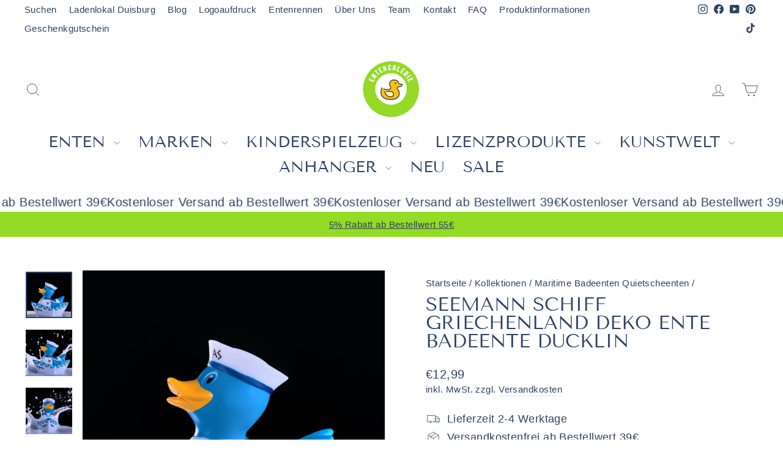

--- FILE ---
content_type: text/html; charset=utf-8
request_url: https://www.entengalerie.de/collections/maritime-badeenten-quietscheenten/products/seemann-schiff-griechenland-deko-ente-badeente-ducklin
body_size: 58289
content:
<!doctype html>
<html class="no-js" lang="de" dir="ltr">
<head>
<script src="https://consenttool.haendlerbund.de/app.js?apiKey=fb10233c191d6f613a795ca72075185481b1aef6fa84f7a9&amp;domain=1465450" referrerpolicy="origin"></script>
  
  <meta charset="utf-8">
  <meta http-equiv="X-UA-Compatible" content="IE=edge,chrome=1">
  <meta name="viewport" content="width=device-width,initial-scale=1">
  <meta name="theme-color" content="#2c4365">
  <link rel="canonical" href="https://www.entengalerie.de/products/seemann-schiff-griechenland-deko-ente-badeente-ducklin">
  <link rel="preconnect" href="https://cdn.shopify.com" crossorigin>
  <link rel="preconnect" href="https://fonts.shopifycdn.com" crossorigin>
  <link rel="dns-prefetch" href="https://productreviews.shopifycdn.com">
  <link rel="dns-prefetch" href="https://ajax.googleapis.com">
  <link rel="dns-prefetch" href="https://maps.googleapis.com">
  <link rel="dns-prefetch" href="https://maps.gstatic.com"><link rel="shortcut icon" href="//www.entengalerie.de/cdn/shop/files/Klein_400_rund_Logo_Entengalerie_Moers_32x32.png?v=1668005329" type="image/png" /><title>Seemann Schiff Griechenland Deko Ente Badeente Ducklin
&ndash; Entengalerie
</title>
<meta name="description" content="Auf der Suche nach einer passenden und lustigen Geschenkidee für Griechenland Fans? Auf allen griechischen Inseln findet man Segler. Unsere griechische Segler Ente hatte von Geburt an eine Leidenschaft für das Meer. Schon als Küken konnte sie es kaum erwarten, ihre Flügel zu strecken und das weite blaue Meer zu erkunde"><meta property="og:site_name" content="Entengalerie">
  <meta property="og:url" content="https://www.entengalerie.de/products/seemann-schiff-griechenland-deko-ente-badeente-ducklin">
  <meta property="og:title" content="Seemann Schiff Griechenland Deko Ente Badeente Ducklin">
  <meta property="og:type" content="product">
  <meta property="og:description" content="Auf der Suche nach einer passenden und lustigen Geschenkidee für Griechenland Fans? Auf allen griechischen Inseln findet man Segler. Unsere griechische Segler Ente hatte von Geburt an eine Leidenschaft für das Meer. Schon als Küken konnte sie es kaum erwarten, ihre Flügel zu strecken und das weite blaue Meer zu erkunde"><meta property="og:image" content="http://www.entengalerie.de/cdn/shop/files/sailor-badeente-ducklin-1.jpg?v=1682766730">
    <meta property="og:image:secure_url" content="https://www.entengalerie.de/cdn/shop/files/sailor-badeente-ducklin-1.jpg?v=1682766730">
    <meta property="og:image:width" content="800">
    <meta property="og:image:height" content="800"><meta name="twitter:site" content="@">
  <meta name="twitter:card" content="summary_large_image">
  <meta name="twitter:title" content="Seemann Schiff Griechenland Deko Ente Badeente Ducklin">
  <meta name="twitter:description" content="Auf der Suche nach einer passenden und lustigen Geschenkidee für Griechenland Fans? Auf allen griechischen Inseln findet man Segler. Unsere griechische Segler Ente hatte von Geburt an eine Leidenschaft für das Meer. Schon als Küken konnte sie es kaum erwarten, ihre Flügel zu strecken und das weite blaue Meer zu erkunde">
<style data-shopify>@font-face {
  font-family: "Tenor Sans";
  font-weight: 400;
  font-style: normal;
  font-display: swap;
  src: url("//www.entengalerie.de/cdn/fonts/tenor_sans/tenorsans_n4.966071a72c28462a9256039d3e3dc5b0cf314f65.woff2") format("woff2"),
       url("//www.entengalerie.de/cdn/fonts/tenor_sans/tenorsans_n4.2282841d948f9649ba5c3cad6ea46df268141820.woff") format("woff");
}

  

  
  
  
</style><link href="//www.entengalerie.de/cdn/shop/t/22/assets/theme.css?v=34567943765163186701723035458" rel="stylesheet" type="text/css" media="all" />
<style data-shopify>:root {
    --typeHeaderPrimary: "Tenor Sans";
    --typeHeaderFallback: sans-serif;
    --typeHeaderSize: 36px;
    --typeHeaderWeight: 400;
    --typeHeaderLineHeight: 1;
    --typeHeaderSpacing: 0.0em;

    --typeBasePrimary:"system_ui";
    --typeBaseFallback:-apple-system, 'Segoe UI', Roboto, 'Helvetica Neue', 'Noto Sans', 'Liberation Sans', Arial, sans-serif, 'Apple Color Emoji', 'Segoe UI Emoji', 'Segoe UI Symbol', 'Noto Color Emoji';
    --typeBaseSize: 18px;
    --typeBaseWeight: 400;
    --typeBaseSpacing: 0.025em;
    --typeBaseLineHeight: 1.4;
    --typeBaselineHeightMinus01: 1.3;

    --typeCollectionTitle: 20px;

    --iconWeight: 2px;
    --iconLinecaps: miter;

    
        --buttonRadius: 0;
    

    --colorGridOverlayOpacity: 0.1;
    }

    .placeholder-content {
    background-image: linear-gradient(100deg, #ffffff 40%, #f7f7f7 63%, #ffffff 79%);
    }</style><script>
    document.documentElement.className = document.documentElement.className.replace('no-js', 'js');

    window.theme = window.theme || {};
    theme.routes = {
      home: "/",
      cart: "/cart.js",
      cartPage: "/cart",
      cartAdd: "/cart/add.js",
      cartChange: "/cart/change.js",
      search: "/search",
      predictiveSearch: "/search/suggest"
    };
    theme.strings = {
      soldOut: "Ausverkauft",
      unavailable: "Nicht verfügbar",
      inStockLabel: "Verfügbar",
      oneStockLabel: "Niedriger Bestand - [count] Artikel verfügbar",
      otherStockLabel: "Niedriger Bestand - [count] Artikel verfügbar",
      willNotShipUntil: "Wird nach dem [date] versendet",
      willBeInStockAfter: "Wird nach dem [date] auf Lager sein",
      waitingForStock: "Ausverkauft",
      savePrice: "Sparen [saved_amount]",
      cartEmpty: "Ihr Einkaufswagen ist im Moment leer.",
      cartTermsConfirmation: "Sie müssen den Verkaufsbedingungen zustimmen, um auszuchecken",
      searchCollections: "Kollektionen",
      searchPages: "Seiten",
      searchArticles: "Artikel",
      productFrom: "",
      maxQuantity: "Du kannst nur haben [quantity] von [title] in Ihrem Warenkorbt."
    };
    theme.settings = {
      cartType: "drawer",
      isCustomerTemplate: false,
      moneyFormat: "€{{amount_with_comma_separator}}",
      saveType: "percent",
      productImageSize: "square",
      productImageCover: false,
      predictiveSearch: true,
      predictiveSearchType: null,
      predictiveSearchVendor: true,
      predictiveSearchPrice: true,
      quickView: true,
      themeName: 'Impulse',
      themeVersion: "7.5.1"
    };
  </script>

  <script>window.performance && window.performance.mark && window.performance.mark('shopify.content_for_header.start');</script><meta name="facebook-domain-verification" content="t750ccqm9t4qx6zmnv1n2iz8gnzzzs">
<meta name="google-site-verification" content="xfWvfL5KdQTKPZaGIixGJE2gW8O3MkDK9qGAvg9KoI8">
<meta id="shopify-digital-wallet" name="shopify-digital-wallet" content="/67423732009/digital_wallets/dialog">
<meta name="shopify-checkout-api-token" content="78d69b2717b103e5993cf3aa19cc87fb">
<meta id="in-context-paypal-metadata" data-shop-id="67423732009" data-venmo-supported="false" data-environment="production" data-locale="de_DE" data-paypal-v4="true" data-currency="EUR">
<link rel="alternate" type="application/json+oembed" href="https://www.entengalerie.de/products/seemann-schiff-griechenland-deko-ente-badeente-ducklin.oembed">
<script async="async" src="/checkouts/internal/preloads.js?locale=de-DE"></script>
<script id="apple-pay-shop-capabilities" type="application/json">{"shopId":67423732009,"countryCode":"DE","currencyCode":"EUR","merchantCapabilities":["supports3DS"],"merchantId":"gid:\/\/shopify\/Shop\/67423732009","merchantName":"Entengalerie","requiredBillingContactFields":["postalAddress","email"],"requiredShippingContactFields":["postalAddress","email"],"shippingType":"shipping","supportedNetworks":["visa","maestro","masterCard"],"total":{"type":"pending","label":"Entengalerie","amount":"1.00"},"shopifyPaymentsEnabled":true,"supportsSubscriptions":true}</script>
<script id="shopify-features" type="application/json">{"accessToken":"78d69b2717b103e5993cf3aa19cc87fb","betas":["rich-media-storefront-analytics"],"domain":"www.entengalerie.de","predictiveSearch":true,"shopId":67423732009,"locale":"de"}</script>
<script>var Shopify = Shopify || {};
Shopify.shop = "entengalerie.myshopify.com";
Shopify.locale = "de";
Shopify.currency = {"active":"EUR","rate":"1.0"};
Shopify.country = "DE";
Shopify.theme = {"name":"Impulse nach Update 7.5.1","id":169832022339,"schema_name":"Impulse","schema_version":"7.5.1","theme_store_id":857,"role":"main"};
Shopify.theme.handle = "null";
Shopify.theme.style = {"id":null,"handle":null};
Shopify.cdnHost = "www.entengalerie.de/cdn";
Shopify.routes = Shopify.routes || {};
Shopify.routes.root = "/";</script>
<script type="module">!function(o){(o.Shopify=o.Shopify||{}).modules=!0}(window);</script>
<script>!function(o){function n(){var o=[];function n(){o.push(Array.prototype.slice.apply(arguments))}return n.q=o,n}var t=o.Shopify=o.Shopify||{};t.loadFeatures=n(),t.autoloadFeatures=n()}(window);</script>
<script id="shop-js-analytics" type="application/json">{"pageType":"product"}</script>
<script defer="defer" async type="module" src="//www.entengalerie.de/cdn/shopifycloud/shop-js/modules/v2/client.init-shop-cart-sync_BH0MO3MH.de.esm.js"></script>
<script defer="defer" async type="module" src="//www.entengalerie.de/cdn/shopifycloud/shop-js/modules/v2/chunk.common_BErAfWaM.esm.js"></script>
<script defer="defer" async type="module" src="//www.entengalerie.de/cdn/shopifycloud/shop-js/modules/v2/chunk.modal_DqzNaksh.esm.js"></script>
<script type="module">
  await import("//www.entengalerie.de/cdn/shopifycloud/shop-js/modules/v2/client.init-shop-cart-sync_BH0MO3MH.de.esm.js");
await import("//www.entengalerie.de/cdn/shopifycloud/shop-js/modules/v2/chunk.common_BErAfWaM.esm.js");
await import("//www.entengalerie.de/cdn/shopifycloud/shop-js/modules/v2/chunk.modal_DqzNaksh.esm.js");

  window.Shopify.SignInWithShop?.initShopCartSync?.({"fedCMEnabled":true,"windoidEnabled":true});

</script>
<script id="__st">var __st={"a":67423732009,"offset":3600,"reqid":"dcc9ce8b-a067-4372-afb0-76766d3ac01b-1769871054","pageurl":"www.entengalerie.de\/collections\/maritime-badeenten-quietscheenten\/products\/seemann-schiff-griechenland-deko-ente-badeente-ducklin","u":"b1a0e4cad481","p":"product","rtyp":"product","rid":8168921235753};</script>
<script>window.ShopifyPaypalV4VisibilityTracking = true;</script>
<script id="captcha-bootstrap">!function(){'use strict';const t='contact',e='account',n='new_comment',o=[[t,t],['blogs',n],['comments',n],[t,'customer']],c=[[e,'customer_login'],[e,'guest_login'],[e,'recover_customer_password'],[e,'create_customer']],r=t=>t.map((([t,e])=>`form[action*='/${t}']:not([data-nocaptcha='true']) input[name='form_type'][value='${e}']`)).join(','),a=t=>()=>t?[...document.querySelectorAll(t)].map((t=>t.form)):[];function s(){const t=[...o],e=r(t);return a(e)}const i='password',u='form_key',d=['recaptcha-v3-token','g-recaptcha-response','h-captcha-response',i],f=()=>{try{return window.sessionStorage}catch{return}},m='__shopify_v',_=t=>t.elements[u];function p(t,e,n=!1){try{const o=window.sessionStorage,c=JSON.parse(o.getItem(e)),{data:r}=function(t){const{data:e,action:n}=t;return t[m]||n?{data:e,action:n}:{data:t,action:n}}(c);for(const[e,n]of Object.entries(r))t.elements[e]&&(t.elements[e].value=n);n&&o.removeItem(e)}catch(o){console.error('form repopulation failed',{error:o})}}const l='form_type',E='cptcha';function T(t){t.dataset[E]=!0}const w=window,h=w.document,L='Shopify',v='ce_forms',y='captcha';let A=!1;((t,e)=>{const n=(g='f06e6c50-85a8-45c8-87d0-21a2b65856fe',I='https://cdn.shopify.com/shopifycloud/storefront-forms-hcaptcha/ce_storefront_forms_captcha_hcaptcha.v1.5.2.iife.js',D={infoText:'Durch hCaptcha geschützt',privacyText:'Datenschutz',termsText:'Allgemeine Geschäftsbedingungen'},(t,e,n)=>{const o=w[L][v],c=o.bindForm;if(c)return c(t,g,e,D).then(n);var r;o.q.push([[t,g,e,D],n]),r=I,A||(h.body.append(Object.assign(h.createElement('script'),{id:'captcha-provider',async:!0,src:r})),A=!0)});var g,I,D;w[L]=w[L]||{},w[L][v]=w[L][v]||{},w[L][v].q=[],w[L][y]=w[L][y]||{},w[L][y].protect=function(t,e){n(t,void 0,e),T(t)},Object.freeze(w[L][y]),function(t,e,n,w,h,L){const[v,y,A,g]=function(t,e,n){const i=e?o:[],u=t?c:[],d=[...i,...u],f=r(d),m=r(i),_=r(d.filter((([t,e])=>n.includes(e))));return[a(f),a(m),a(_),s()]}(w,h,L),I=t=>{const e=t.target;return e instanceof HTMLFormElement?e:e&&e.form},D=t=>v().includes(t);t.addEventListener('submit',(t=>{const e=I(t);if(!e)return;const n=D(e)&&!e.dataset.hcaptchaBound&&!e.dataset.recaptchaBound,o=_(e),c=g().includes(e)&&(!o||!o.value);(n||c)&&t.preventDefault(),c&&!n&&(function(t){try{if(!f())return;!function(t){const e=f();if(!e)return;const n=_(t);if(!n)return;const o=n.value;o&&e.removeItem(o)}(t);const e=Array.from(Array(32),(()=>Math.random().toString(36)[2])).join('');!function(t,e){_(t)||t.append(Object.assign(document.createElement('input'),{type:'hidden',name:u})),t.elements[u].value=e}(t,e),function(t,e){const n=f();if(!n)return;const o=[...t.querySelectorAll(`input[type='${i}']`)].map((({name:t})=>t)),c=[...d,...o],r={};for(const[a,s]of new FormData(t).entries())c.includes(a)||(r[a]=s);n.setItem(e,JSON.stringify({[m]:1,action:t.action,data:r}))}(t,e)}catch(e){console.error('failed to persist form',e)}}(e),e.submit())}));const S=(t,e)=>{t&&!t.dataset[E]&&(n(t,e.some((e=>e===t))),T(t))};for(const o of['focusin','change'])t.addEventListener(o,(t=>{const e=I(t);D(e)&&S(e,y())}));const B=e.get('form_key'),M=e.get(l),P=B&&M;t.addEventListener('DOMContentLoaded',(()=>{const t=y();if(P)for(const e of t)e.elements[l].value===M&&p(e,B);[...new Set([...A(),...v().filter((t=>'true'===t.dataset.shopifyCaptcha))])].forEach((e=>S(e,t)))}))}(h,new URLSearchParams(w.location.search),n,t,e,['guest_login'])})(!0,!0)}();</script>
<script integrity="sha256-4kQ18oKyAcykRKYeNunJcIwy7WH5gtpwJnB7kiuLZ1E=" data-source-attribution="shopify.loadfeatures" defer="defer" src="//www.entengalerie.de/cdn/shopifycloud/storefront/assets/storefront/load_feature-a0a9edcb.js" crossorigin="anonymous"></script>
<script data-source-attribution="shopify.dynamic_checkout.dynamic.init">var Shopify=Shopify||{};Shopify.PaymentButton=Shopify.PaymentButton||{isStorefrontPortableWallets:!0,init:function(){window.Shopify.PaymentButton.init=function(){};var t=document.createElement("script");t.src="https://www.entengalerie.de/cdn/shopifycloud/portable-wallets/latest/portable-wallets.de.js",t.type="module",document.head.appendChild(t)}};
</script>
<script data-source-attribution="shopify.dynamic_checkout.buyer_consent">
  function portableWalletsHideBuyerConsent(e){var t=document.getElementById("shopify-buyer-consent"),n=document.getElementById("shopify-subscription-policy-button");t&&n&&(t.classList.add("hidden"),t.setAttribute("aria-hidden","true"),n.removeEventListener("click",e))}function portableWalletsShowBuyerConsent(e){var t=document.getElementById("shopify-buyer-consent"),n=document.getElementById("shopify-subscription-policy-button");t&&n&&(t.classList.remove("hidden"),t.removeAttribute("aria-hidden"),n.addEventListener("click",e))}window.Shopify?.PaymentButton&&(window.Shopify.PaymentButton.hideBuyerConsent=portableWalletsHideBuyerConsent,window.Shopify.PaymentButton.showBuyerConsent=portableWalletsShowBuyerConsent);
</script>
<script data-source-attribution="shopify.dynamic_checkout.cart.bootstrap">document.addEventListener("DOMContentLoaded",(function(){function t(){return document.querySelector("shopify-accelerated-checkout-cart, shopify-accelerated-checkout")}if(t())Shopify.PaymentButton.init();else{new MutationObserver((function(e,n){t()&&(Shopify.PaymentButton.init(),n.disconnect())})).observe(document.body,{childList:!0,subtree:!0})}}));
</script>
<link id="shopify-accelerated-checkout-styles" rel="stylesheet" media="screen" href="https://www.entengalerie.de/cdn/shopifycloud/portable-wallets/latest/accelerated-checkout-backwards-compat.css" crossorigin="anonymous">
<style id="shopify-accelerated-checkout-cart">
        #shopify-buyer-consent {
  margin-top: 1em;
  display: inline-block;
  width: 100%;
}

#shopify-buyer-consent.hidden {
  display: none;
}

#shopify-subscription-policy-button {
  background: none;
  border: none;
  padding: 0;
  text-decoration: underline;
  font-size: inherit;
  cursor: pointer;
}

#shopify-subscription-policy-button::before {
  box-shadow: none;
}

      </style>

<script>window.performance && window.performance.mark && window.performance.mark('shopify.content_for_header.end');</script>

  <script src="//www.entengalerie.de/cdn/shop/t/22/assets/vendor-scripts-v11.js" defer="defer"></script><script src="//www.entengalerie.de/cdn/shop/t/22/assets/theme.js?v=136904160527539270741723035412" defer="defer"></script>
<script src="https://cdn.shopify.com/extensions/019b92df-1966-750c-943d-a8ced4b05ac2/option-cli3-369/assets/gpomain.js" type="text/javascript" defer="defer"></script>
<link href="https://monorail-edge.shopifysvc.com" rel="dns-prefetch">
<script>(function(){if ("sendBeacon" in navigator && "performance" in window) {try {var session_token_from_headers = performance.getEntriesByType('navigation')[0].serverTiming.find(x => x.name == '_s').description;} catch {var session_token_from_headers = undefined;}var session_cookie_matches = document.cookie.match(/_shopify_s=([^;]*)/);var session_token_from_cookie = session_cookie_matches && session_cookie_matches.length === 2 ? session_cookie_matches[1] : "";var session_token = session_token_from_headers || session_token_from_cookie || "";function handle_abandonment_event(e) {var entries = performance.getEntries().filter(function(entry) {return /monorail-edge.shopifysvc.com/.test(entry.name);});if (!window.abandonment_tracked && entries.length === 0) {window.abandonment_tracked = true;var currentMs = Date.now();var navigation_start = performance.timing.navigationStart;var payload = {shop_id: 67423732009,url: window.location.href,navigation_start,duration: currentMs - navigation_start,session_token,page_type: "product"};window.navigator.sendBeacon("https://monorail-edge.shopifysvc.com/v1/produce", JSON.stringify({schema_id: "online_store_buyer_site_abandonment/1.1",payload: payload,metadata: {event_created_at_ms: currentMs,event_sent_at_ms: currentMs}}));}}window.addEventListener('pagehide', handle_abandonment_event);}}());</script>
<script id="web-pixels-manager-setup">(function e(e,d,r,n,o){if(void 0===o&&(o={}),!Boolean(null===(a=null===(i=window.Shopify)||void 0===i?void 0:i.analytics)||void 0===a?void 0:a.replayQueue)){var i,a;window.Shopify=window.Shopify||{};var t=window.Shopify;t.analytics=t.analytics||{};var s=t.analytics;s.replayQueue=[],s.publish=function(e,d,r){return s.replayQueue.push([e,d,r]),!0};try{self.performance.mark("wpm:start")}catch(e){}var l=function(){var e={modern:/Edge?\/(1{2}[4-9]|1[2-9]\d|[2-9]\d{2}|\d{4,})\.\d+(\.\d+|)|Firefox\/(1{2}[4-9]|1[2-9]\d|[2-9]\d{2}|\d{4,})\.\d+(\.\d+|)|Chrom(ium|e)\/(9{2}|\d{3,})\.\d+(\.\d+|)|(Maci|X1{2}).+ Version\/(15\.\d+|(1[6-9]|[2-9]\d|\d{3,})\.\d+)([,.]\d+|)( \(\w+\)|)( Mobile\/\w+|) Safari\/|Chrome.+OPR\/(9{2}|\d{3,})\.\d+\.\d+|(CPU[ +]OS|iPhone[ +]OS|CPU[ +]iPhone|CPU IPhone OS|CPU iPad OS)[ +]+(15[._]\d+|(1[6-9]|[2-9]\d|\d{3,})[._]\d+)([._]\d+|)|Android:?[ /-](13[3-9]|1[4-9]\d|[2-9]\d{2}|\d{4,})(\.\d+|)(\.\d+|)|Android.+Firefox\/(13[5-9]|1[4-9]\d|[2-9]\d{2}|\d{4,})\.\d+(\.\d+|)|Android.+Chrom(ium|e)\/(13[3-9]|1[4-9]\d|[2-9]\d{2}|\d{4,})\.\d+(\.\d+|)|SamsungBrowser\/([2-9]\d|\d{3,})\.\d+/,legacy:/Edge?\/(1[6-9]|[2-9]\d|\d{3,})\.\d+(\.\d+|)|Firefox\/(5[4-9]|[6-9]\d|\d{3,})\.\d+(\.\d+|)|Chrom(ium|e)\/(5[1-9]|[6-9]\d|\d{3,})\.\d+(\.\d+|)([\d.]+$|.*Safari\/(?![\d.]+ Edge\/[\d.]+$))|(Maci|X1{2}).+ Version\/(10\.\d+|(1[1-9]|[2-9]\d|\d{3,})\.\d+)([,.]\d+|)( \(\w+\)|)( Mobile\/\w+|) Safari\/|Chrome.+OPR\/(3[89]|[4-9]\d|\d{3,})\.\d+\.\d+|(CPU[ +]OS|iPhone[ +]OS|CPU[ +]iPhone|CPU IPhone OS|CPU iPad OS)[ +]+(10[._]\d+|(1[1-9]|[2-9]\d|\d{3,})[._]\d+)([._]\d+|)|Android:?[ /-](13[3-9]|1[4-9]\d|[2-9]\d{2}|\d{4,})(\.\d+|)(\.\d+|)|Mobile Safari.+OPR\/([89]\d|\d{3,})\.\d+\.\d+|Android.+Firefox\/(13[5-9]|1[4-9]\d|[2-9]\d{2}|\d{4,})\.\d+(\.\d+|)|Android.+Chrom(ium|e)\/(13[3-9]|1[4-9]\d|[2-9]\d{2}|\d{4,})\.\d+(\.\d+|)|Android.+(UC? ?Browser|UCWEB|U3)[ /]?(15\.([5-9]|\d{2,})|(1[6-9]|[2-9]\d|\d{3,})\.\d+)\.\d+|SamsungBrowser\/(5\.\d+|([6-9]|\d{2,})\.\d+)|Android.+MQ{2}Browser\/(14(\.(9|\d{2,})|)|(1[5-9]|[2-9]\d|\d{3,})(\.\d+|))(\.\d+|)|K[Aa][Ii]OS\/(3\.\d+|([4-9]|\d{2,})\.\d+)(\.\d+|)/},d=e.modern,r=e.legacy,n=navigator.userAgent;return n.match(d)?"modern":n.match(r)?"legacy":"unknown"}(),u="modern"===l?"modern":"legacy",c=(null!=n?n:{modern:"",legacy:""})[u],f=function(e){return[e.baseUrl,"/wpm","/b",e.hashVersion,"modern"===e.buildTarget?"m":"l",".js"].join("")}({baseUrl:d,hashVersion:r,buildTarget:u}),m=function(e){var d=e.version,r=e.bundleTarget,n=e.surface,o=e.pageUrl,i=e.monorailEndpoint;return{emit:function(e){var a=e.status,t=e.errorMsg,s=(new Date).getTime(),l=JSON.stringify({metadata:{event_sent_at_ms:s},events:[{schema_id:"web_pixels_manager_load/3.1",payload:{version:d,bundle_target:r,page_url:o,status:a,surface:n,error_msg:t},metadata:{event_created_at_ms:s}}]});if(!i)return console&&console.warn&&console.warn("[Web Pixels Manager] No Monorail endpoint provided, skipping logging."),!1;try{return self.navigator.sendBeacon.bind(self.navigator)(i,l)}catch(e){}var u=new XMLHttpRequest;try{return u.open("POST",i,!0),u.setRequestHeader("Content-Type","text/plain"),u.send(l),!0}catch(e){return console&&console.warn&&console.warn("[Web Pixels Manager] Got an unhandled error while logging to Monorail."),!1}}}}({version:r,bundleTarget:l,surface:e.surface,pageUrl:self.location.href,monorailEndpoint:e.monorailEndpoint});try{o.browserTarget=l,function(e){var d=e.src,r=e.async,n=void 0===r||r,o=e.onload,i=e.onerror,a=e.sri,t=e.scriptDataAttributes,s=void 0===t?{}:t,l=document.createElement("script"),u=document.querySelector("head"),c=document.querySelector("body");if(l.async=n,l.src=d,a&&(l.integrity=a,l.crossOrigin="anonymous"),s)for(var f in s)if(Object.prototype.hasOwnProperty.call(s,f))try{l.dataset[f]=s[f]}catch(e){}if(o&&l.addEventListener("load",o),i&&l.addEventListener("error",i),u)u.appendChild(l);else{if(!c)throw new Error("Did not find a head or body element to append the script");c.appendChild(l)}}({src:f,async:!0,onload:function(){if(!function(){var e,d;return Boolean(null===(d=null===(e=window.Shopify)||void 0===e?void 0:e.analytics)||void 0===d?void 0:d.initialized)}()){var d=window.webPixelsManager.init(e)||void 0;if(d){var r=window.Shopify.analytics;r.replayQueue.forEach((function(e){var r=e[0],n=e[1],o=e[2];d.publishCustomEvent(r,n,o)})),r.replayQueue=[],r.publish=d.publishCustomEvent,r.visitor=d.visitor,r.initialized=!0}}},onerror:function(){return m.emit({status:"failed",errorMsg:"".concat(f," has failed to load")})},sri:function(e){var d=/^sha384-[A-Za-z0-9+/=]+$/;return"string"==typeof e&&d.test(e)}(c)?c:"",scriptDataAttributes:o}),m.emit({status:"loading"})}catch(e){m.emit({status:"failed",errorMsg:(null==e?void 0:e.message)||"Unknown error"})}}})({shopId: 67423732009,storefrontBaseUrl: "https://www.entengalerie.de",extensionsBaseUrl: "https://extensions.shopifycdn.com/cdn/shopifycloud/web-pixels-manager",monorailEndpoint: "https://monorail-edge.shopifysvc.com/unstable/produce_batch",surface: "storefront-renderer",enabledBetaFlags: ["2dca8a86"],webPixelsConfigList: [{"id":"2285306179","configuration":"{\"ti\":\"343200278\",\"endpoint\":\"https:\/\/bat.bing.com\/action\/0\"}","eventPayloadVersion":"v1","runtimeContext":"STRICT","scriptVersion":"5ee93563fe31b11d2d65e2f09a5229dc","type":"APP","apiClientId":2997493,"privacyPurposes":["ANALYTICS","MARKETING","SALE_OF_DATA"],"dataSharingAdjustments":{"protectedCustomerApprovalScopes":["read_customer_personal_data"]}},{"id":"959185219","configuration":"{\"config\":\"{\\\"pixel_id\\\":\\\"G-TVV6ZNH2R6\\\",\\\"target_country\\\":\\\"DE\\\",\\\"gtag_events\\\":[{\\\"type\\\":\\\"begin_checkout\\\",\\\"action_label\\\":[\\\"G-TVV6ZNH2R6\\\",\\\"AW-553065983\\\/qTWdCMT3-_YYEP-73IcC\\\"]},{\\\"type\\\":\\\"search\\\",\\\"action_label\\\":[\\\"G-TVV6ZNH2R6\\\",\\\"AW-553065983\\\/95wkCL73-_YYEP-73IcC\\\"]},{\\\"type\\\":\\\"view_item\\\",\\\"action_label\\\":[\\\"G-TVV6ZNH2R6\\\",\\\"AW-553065983\\\/LR8WCLv3-_YYEP-73IcC\\\",\\\"MC-BD9MMXRFSM\\\"]},{\\\"type\\\":\\\"purchase\\\",\\\"action_label\\\":[\\\"G-TVV6ZNH2R6\\\",\\\"AW-553065983\\\/HrJICKb3-_YYEP-73IcC\\\",\\\"MC-BD9MMXRFSM\\\"]},{\\\"type\\\":\\\"page_view\\\",\\\"action_label\\\":[\\\"G-TVV6ZNH2R6\\\",\\\"AW-553065983\\\/JBq9CKn3-_YYEP-73IcC\\\",\\\"MC-BD9MMXRFSM\\\"]},{\\\"type\\\":\\\"add_payment_info\\\",\\\"action_label\\\":[\\\"G-TVV6ZNH2R6\\\",\\\"AW-553065983\\\/b3BxCMf3-_YYEP-73IcC\\\"]},{\\\"type\\\":\\\"add_to_cart\\\",\\\"action_label\\\":[\\\"G-TVV6ZNH2R6\\\",\\\"AW-553065983\\\/hB_LCMH3-_YYEP-73IcC\\\"]}],\\\"enable_monitoring_mode\\\":false}\"}","eventPayloadVersion":"v1","runtimeContext":"OPEN","scriptVersion":"b2a88bafab3e21179ed38636efcd8a93","type":"APP","apiClientId":1780363,"privacyPurposes":[],"dataSharingAdjustments":{"protectedCustomerApprovalScopes":["read_customer_address","read_customer_email","read_customer_name","read_customer_personal_data","read_customer_phone"]}},{"id":"160497987","configuration":"{\"tagID\":\"2613760403268\"}","eventPayloadVersion":"v1","runtimeContext":"STRICT","scriptVersion":"18031546ee651571ed29edbe71a3550b","type":"APP","apiClientId":3009811,"privacyPurposes":["ANALYTICS","MARKETING","SALE_OF_DATA"],"dataSharingAdjustments":{"protectedCustomerApprovalScopes":["read_customer_address","read_customer_email","read_customer_name","read_customer_personal_data","read_customer_phone"]}},{"id":"shopify-app-pixel","configuration":"{}","eventPayloadVersion":"v1","runtimeContext":"STRICT","scriptVersion":"0450","apiClientId":"shopify-pixel","type":"APP","privacyPurposes":["ANALYTICS","MARKETING"]},{"id":"shopify-custom-pixel","eventPayloadVersion":"v1","runtimeContext":"LAX","scriptVersion":"0450","apiClientId":"shopify-pixel","type":"CUSTOM","privacyPurposes":["ANALYTICS","MARKETING"]}],isMerchantRequest: false,initData: {"shop":{"name":"Entengalerie","paymentSettings":{"currencyCode":"EUR"},"myshopifyDomain":"entengalerie.myshopify.com","countryCode":"DE","storefrontUrl":"https:\/\/www.entengalerie.de"},"customer":null,"cart":null,"checkout":null,"productVariants":[{"price":{"amount":12.99,"currencyCode":"EUR"},"product":{"title":"Seemann Schiff Griechenland Deko Ente Badeente Ducklin","vendor":"Ducklin","id":"8168921235753","untranslatedTitle":"Seemann Schiff Griechenland Deko Ente Badeente Ducklin","url":"\/products\/seemann-schiff-griechenland-deko-ente-badeente-ducklin","type":"Badeente"},"id":"44639959318825","image":{"src":"\/\/www.entengalerie.de\/cdn\/shop\/files\/sailor-badeente-ducklin-1.jpg?v=1682766730"},"sku":"RDSAI0001","title":"Default Title","untranslatedTitle":"Default Title"}],"purchasingCompany":null},},"https://www.entengalerie.de/cdn","1d2a099fw23dfb22ep557258f5m7a2edbae",{"modern":"","legacy":""},{"shopId":"67423732009","storefrontBaseUrl":"https:\/\/www.entengalerie.de","extensionBaseUrl":"https:\/\/extensions.shopifycdn.com\/cdn\/shopifycloud\/web-pixels-manager","surface":"storefront-renderer","enabledBetaFlags":"[\"2dca8a86\"]","isMerchantRequest":"false","hashVersion":"1d2a099fw23dfb22ep557258f5m7a2edbae","publish":"custom","events":"[[\"page_viewed\",{}],[\"product_viewed\",{\"productVariant\":{\"price\":{\"amount\":12.99,\"currencyCode\":\"EUR\"},\"product\":{\"title\":\"Seemann Schiff Griechenland Deko Ente Badeente Ducklin\",\"vendor\":\"Ducklin\",\"id\":\"8168921235753\",\"untranslatedTitle\":\"Seemann Schiff Griechenland Deko Ente Badeente Ducklin\",\"url\":\"\/products\/seemann-schiff-griechenland-deko-ente-badeente-ducklin\",\"type\":\"Badeente\"},\"id\":\"44639959318825\",\"image\":{\"src\":\"\/\/www.entengalerie.de\/cdn\/shop\/files\/sailor-badeente-ducklin-1.jpg?v=1682766730\"},\"sku\":\"RDSAI0001\",\"title\":\"Default Title\",\"untranslatedTitle\":\"Default Title\"}}]]"});</script><script>
  window.ShopifyAnalytics = window.ShopifyAnalytics || {};
  window.ShopifyAnalytics.meta = window.ShopifyAnalytics.meta || {};
  window.ShopifyAnalytics.meta.currency = 'EUR';
  var meta = {"product":{"id":8168921235753,"gid":"gid:\/\/shopify\/Product\/8168921235753","vendor":"Ducklin","type":"Badeente","handle":"seemann-schiff-griechenland-deko-ente-badeente-ducklin","variants":[{"id":44639959318825,"price":1299,"name":"Seemann Schiff Griechenland Deko Ente Badeente Ducklin","public_title":null,"sku":"RDSAI0001"}],"remote":false},"page":{"pageType":"product","resourceType":"product","resourceId":8168921235753,"requestId":"dcc9ce8b-a067-4372-afb0-76766d3ac01b-1769871054"}};
  for (var attr in meta) {
    window.ShopifyAnalytics.meta[attr] = meta[attr];
  }
</script>
<script class="analytics">
  (function () {
    var customDocumentWrite = function(content) {
      var jquery = null;

      if (window.jQuery) {
        jquery = window.jQuery;
      } else if (window.Checkout && window.Checkout.$) {
        jquery = window.Checkout.$;
      }

      if (jquery) {
        jquery('body').append(content);
      }
    };

    var hasLoggedConversion = function(token) {
      if (token) {
        return document.cookie.indexOf('loggedConversion=' + token) !== -1;
      }
      return false;
    }

    var setCookieIfConversion = function(token) {
      if (token) {
        var twoMonthsFromNow = new Date(Date.now());
        twoMonthsFromNow.setMonth(twoMonthsFromNow.getMonth() + 2);

        document.cookie = 'loggedConversion=' + token + '; expires=' + twoMonthsFromNow;
      }
    }

    var trekkie = window.ShopifyAnalytics.lib = window.trekkie = window.trekkie || [];
    if (trekkie.integrations) {
      return;
    }
    trekkie.methods = [
      'identify',
      'page',
      'ready',
      'track',
      'trackForm',
      'trackLink'
    ];
    trekkie.factory = function(method) {
      return function() {
        var args = Array.prototype.slice.call(arguments);
        args.unshift(method);
        trekkie.push(args);
        return trekkie;
      };
    };
    for (var i = 0; i < trekkie.methods.length; i++) {
      var key = trekkie.methods[i];
      trekkie[key] = trekkie.factory(key);
    }
    trekkie.load = function(config) {
      trekkie.config = config || {};
      trekkie.config.initialDocumentCookie = document.cookie;
      var first = document.getElementsByTagName('script')[0];
      var script = document.createElement('script');
      script.type = 'text/javascript';
      script.onerror = function(e) {
        var scriptFallback = document.createElement('script');
        scriptFallback.type = 'text/javascript';
        scriptFallback.onerror = function(error) {
                var Monorail = {
      produce: function produce(monorailDomain, schemaId, payload) {
        var currentMs = new Date().getTime();
        var event = {
          schema_id: schemaId,
          payload: payload,
          metadata: {
            event_created_at_ms: currentMs,
            event_sent_at_ms: currentMs
          }
        };
        return Monorail.sendRequest("https://" + monorailDomain + "/v1/produce", JSON.stringify(event));
      },
      sendRequest: function sendRequest(endpointUrl, payload) {
        // Try the sendBeacon API
        if (window && window.navigator && typeof window.navigator.sendBeacon === 'function' && typeof window.Blob === 'function' && !Monorail.isIos12()) {
          var blobData = new window.Blob([payload], {
            type: 'text/plain'
          });

          if (window.navigator.sendBeacon(endpointUrl, blobData)) {
            return true;
          } // sendBeacon was not successful

        } // XHR beacon

        var xhr = new XMLHttpRequest();

        try {
          xhr.open('POST', endpointUrl);
          xhr.setRequestHeader('Content-Type', 'text/plain');
          xhr.send(payload);
        } catch (e) {
          console.log(e);
        }

        return false;
      },
      isIos12: function isIos12() {
        return window.navigator.userAgent.lastIndexOf('iPhone; CPU iPhone OS 12_') !== -1 || window.navigator.userAgent.lastIndexOf('iPad; CPU OS 12_') !== -1;
      }
    };
    Monorail.produce('monorail-edge.shopifysvc.com',
      'trekkie_storefront_load_errors/1.1',
      {shop_id: 67423732009,
      theme_id: 169832022339,
      app_name: "storefront",
      context_url: window.location.href,
      source_url: "//www.entengalerie.de/cdn/s/trekkie.storefront.c59ea00e0474b293ae6629561379568a2d7c4bba.min.js"});

        };
        scriptFallback.async = true;
        scriptFallback.src = '//www.entengalerie.de/cdn/s/trekkie.storefront.c59ea00e0474b293ae6629561379568a2d7c4bba.min.js';
        first.parentNode.insertBefore(scriptFallback, first);
      };
      script.async = true;
      script.src = '//www.entengalerie.de/cdn/s/trekkie.storefront.c59ea00e0474b293ae6629561379568a2d7c4bba.min.js';
      first.parentNode.insertBefore(script, first);
    };
    trekkie.load(
      {"Trekkie":{"appName":"storefront","development":false,"defaultAttributes":{"shopId":67423732009,"isMerchantRequest":null,"themeId":169832022339,"themeCityHash":"16197887687020000235","contentLanguage":"de","currency":"EUR","eventMetadataId":"269e71a0-755b-46e7-b27f-943f0f579bc4"},"isServerSideCookieWritingEnabled":true,"monorailRegion":"shop_domain","enabledBetaFlags":["65f19447","b5387b81"]},"Session Attribution":{},"S2S":{"facebookCapiEnabled":false,"source":"trekkie-storefront-renderer","apiClientId":580111}}
    );

    var loaded = false;
    trekkie.ready(function() {
      if (loaded) return;
      loaded = true;

      window.ShopifyAnalytics.lib = window.trekkie;

      var originalDocumentWrite = document.write;
      document.write = customDocumentWrite;
      try { window.ShopifyAnalytics.merchantGoogleAnalytics.call(this); } catch(error) {};
      document.write = originalDocumentWrite;

      window.ShopifyAnalytics.lib.page(null,{"pageType":"product","resourceType":"product","resourceId":8168921235753,"requestId":"dcc9ce8b-a067-4372-afb0-76766d3ac01b-1769871054","shopifyEmitted":true});

      var match = window.location.pathname.match(/checkouts\/(.+)\/(thank_you|post_purchase)/)
      var token = match? match[1]: undefined;
      if (!hasLoggedConversion(token)) {
        setCookieIfConversion(token);
        window.ShopifyAnalytics.lib.track("Viewed Product",{"currency":"EUR","variantId":44639959318825,"productId":8168921235753,"productGid":"gid:\/\/shopify\/Product\/8168921235753","name":"Seemann Schiff Griechenland Deko Ente Badeente Ducklin","price":"12.99","sku":"RDSAI0001","brand":"Ducklin","variant":null,"category":"Badeente","nonInteraction":true,"remote":false},undefined,undefined,{"shopifyEmitted":true});
      window.ShopifyAnalytics.lib.track("monorail:\/\/trekkie_storefront_viewed_product\/1.1",{"currency":"EUR","variantId":44639959318825,"productId":8168921235753,"productGid":"gid:\/\/shopify\/Product\/8168921235753","name":"Seemann Schiff Griechenland Deko Ente Badeente Ducklin","price":"12.99","sku":"RDSAI0001","brand":"Ducklin","variant":null,"category":"Badeente","nonInteraction":true,"remote":false,"referer":"https:\/\/www.entengalerie.de\/collections\/maritime-badeenten-quietscheenten\/products\/seemann-schiff-griechenland-deko-ente-badeente-ducklin"});
      }
    });


        var eventsListenerScript = document.createElement('script');
        eventsListenerScript.async = true;
        eventsListenerScript.src = "//www.entengalerie.de/cdn/shopifycloud/storefront/assets/shop_events_listener-3da45d37.js";
        document.getElementsByTagName('head')[0].appendChild(eventsListenerScript);

})();</script>
<script
  defer
  src="https://www.entengalerie.de/cdn/shopifycloud/perf-kit/shopify-perf-kit-3.1.0.min.js"
  data-application="storefront-renderer"
  data-shop-id="67423732009"
  data-render-region="gcp-us-east1"
  data-page-type="product"
  data-theme-instance-id="169832022339"
  data-theme-name="Impulse"
  data-theme-version="7.5.1"
  data-monorail-region="shop_domain"
  data-resource-timing-sampling-rate="10"
  data-shs="true"
  data-shs-beacon="true"
  data-shs-export-with-fetch="true"
  data-shs-logs-sample-rate="1"
  data-shs-beacon-endpoint="https://www.entengalerie.de/api/collect"
></script>
</head>

<body class="template-product" data-center-text="true" data-button_style="square" data-type_header_capitalize="true" data-type_headers_align_text="true" data-type_product_capitalize="true" data-swatch_style="round" >

  <a class="in-page-link visually-hidden skip-link" href="#MainContent">Direkt zum Inhalt</a>

  <div id="PageContainer" class="page-container">
    <div class="transition-body"><!-- BEGIN sections: header-group -->
<div id="shopify-section-sections--23064442306883__header" class="shopify-section shopify-section-group-header-group">

<div id="NavDrawer" class="drawer drawer--left">
  <div class="drawer__contents">
    <div class="drawer__fixed-header">
      <div class="drawer__header appear-animation appear-delay-1">
        <div class="h2 drawer__title"></div>
        <div class="drawer__close">
          <button type="button" class="drawer__close-button js-drawer-close">
            <svg aria-hidden="true" focusable="false" role="presentation" class="icon icon-close" viewBox="0 0 64 64"><title>icon-X</title><path d="m19 17.61 27.12 27.13m0-27.12L19 44.74"/></svg>
            <span class="icon__fallback-text">Menü schließen</span>
          </button>
        </div>
      </div>
    </div>
    <div class="drawer__scrollable">
      <ul class="mobile-nav mobile-nav--heading-style" role="navigation" aria-label="Primary"><li class="mobile-nav__item appear-animation appear-delay-2"><div class="mobile-nav__has-sublist"><a href="/collections/alle-badeenten"
                    class="mobile-nav__link mobile-nav__link--top-level"
                    id="Label-collections-alle-badeenten1"
                    >
                    Enten
                  </a>
                  <div class="mobile-nav__toggle">
                    <button type="button"
                      aria-controls="Linklist-collections-alle-badeenten1" aria-open="true"
                      aria-labelledby="Label-collections-alle-badeenten1"
                      class="collapsible-trigger collapsible--auto-height is-open"><span class="collapsible-trigger__icon collapsible-trigger__icon--open" role="presentation">
  <svg aria-hidden="true" focusable="false" role="presentation" class="icon icon--wide icon-chevron-down" viewBox="0 0 28 16"><path d="m1.57 1.59 12.76 12.77L27.1 1.59" stroke-width="2" stroke="#000" fill="none"/></svg>
</span>
</button>
                  </div></div><div id="Linklist-collections-alle-badeenten1"
                class="mobile-nav__sublist collapsible-content collapsible-content--all is-open"
                style="height: auto;">
                <div class="collapsible-content__inner">
                  <ul class="mobile-nav__sublist"><li class="mobile-nav__item">
                        <div class="mobile-nav__child-item"><a href="/collections/alle-badeenten"
                              class="mobile-nav__link"
                              id="Sublabel-collections-alle-badeenten1"
                              >
                              Alle Badeenten
                            </a><button type="button"
                              aria-controls="Sublinklist-collections-alle-badeenten1-collections-alle-badeenten1"
                              aria-labelledby="Sublabel-collections-alle-badeenten1"
                              class="collapsible-trigger"><span class="collapsible-trigger__icon collapsible-trigger__icon--circle collapsible-trigger__icon--open" role="presentation">
  <svg aria-hidden="true" focusable="false" role="presentation" class="icon icon--wide icon-chevron-down" viewBox="0 0 28 16"><path d="m1.57 1.59 12.76 12.77L27.1 1.59" stroke-width="2" stroke="#000" fill="none"/></svg>
</span>
</button></div><div
                            id="Sublinklist-collections-alle-badeenten1-collections-alle-badeenten1"
                            aria-labelledby="Sublabel-collections-alle-badeenten1"
                            class="mobile-nav__sublist collapsible-content collapsible-content--all"
                            >
                            <div class="collapsible-content__inner">
                              <ul class="mobile-nav__grandchildlist"><li class="mobile-nav__item">
                                    <a href="/collections/motiventen-badeenten-quietscheenten-motive" class="mobile-nav__link">
                                      Motiventen
                                    </a>
                                  </li><li class="mobile-nav__item">
                                    <a href="/collections/mini-badeenten-quietscheenten" class="mobile-nav__link">
                                      Mini
                                    </a>
                                  </li><li class="mobile-nav__item">
                                    <a href="/collections/xxl-enten-badeenten-quietscheenten" class="mobile-nav__link">
                                      XXL
                                    </a>
                                  </li><li class="mobile-nav__item">
                                    <a href="/collections/holdys-badeenten-quietscheenten-halter" class="mobile-nav__link">
                                      Holdys
                                    </a>
                                  </li><li class="mobile-nav__item">
                                    <a href="/collections/nachhaltige-naturkautschuk-badeenten-quietscheenten" class="mobile-nav__link">
                                      Nachhaltig
                                    </a>
                                  </li><li class="mobile-nav__item">
                                    <a href="/collections/klassische-standard-form-badeenten-quietscheenten" class="mobile-nav__link">
                                      Klassische Form
                                    </a>
                                  </li><li class="mobile-nav__item">
                                    <a href="/collections/badeenten-quietscheenten-schlusselanhanger" class="mobile-nav__link">
                                      Schlüsselanhänger
                                    </a>
                                  </li><li class="mobile-nav__item">
                                    <a href="/collections/badeenten-quietscheenten-gummienten-bundles-sets" class="mobile-nav__link">
                                      Bundles
                                    </a>
                                  </li><li class="mobile-nav__item">
                                    <a href="/collections/personalisierbare-namensenten-badeenten-gummienten-quietscheenten" class="mobile-nav__link">
                                      Personalisierbar
                                    </a>
                                  </li><li class="mobile-nav__item">
                                    <a href="/collections/diy-tubbz-badeenten-zum-selbermachen" class="mobile-nav__link">
                                      DIY
                                    </a>
                                  </li></ul>
                            </div>
                          </div></li><li class="mobile-nav__item">
                        <div class="mobile-nav__child-item"><a href="/collections/alle-badeenten-themen"
                              class="mobile-nav__link"
                              id="Sublabel-collections-alle-badeenten-themen2"
                              >
                              Themen
                            </a><button type="button"
                              aria-controls="Sublinklist-collections-alle-badeenten1-collections-alle-badeenten-themen2"
                              aria-labelledby="Sublabel-collections-alle-badeenten-themen2"
                              class="collapsible-trigger is-open"><span class="collapsible-trigger__icon collapsible-trigger__icon--circle collapsible-trigger__icon--open" role="presentation">
  <svg aria-hidden="true" focusable="false" role="presentation" class="icon icon--wide icon-chevron-down" viewBox="0 0 28 16"><path d="m1.57 1.59 12.76 12.77L27.1 1.59" stroke-width="2" stroke="#000" fill="none"/></svg>
</span>
</button></div><div
                            id="Sublinklist-collections-alle-badeenten1-collections-alle-badeenten-themen2"
                            aria-labelledby="Sublabel-collections-alle-badeenten-themen2"
                            class="mobile-nav__sublist collapsible-content collapsible-content--all is-open"
                            style="height: auto;">
                            <div class="collapsible-content__inner">
                              <ul class="mobile-nav__grandchildlist"><li class="mobile-nav__item">
                                    <a href="/collections/abenteuer-fantasie-badeenten-quietscheenten" class="mobile-nav__link">
                                      Abenteuer & Fantasie
                                    </a>
                                  </li><li class="mobile-nav__item">
                                    <a href="/collections/anime-manga-badeenten-quietscheenten-gummienten" class="mobile-nav__link">
                                      Anime & Manga
                                    </a>
                                  </li><li class="mobile-nav__item">
                                    <a href="/collections/berufe-badeenten-quietscheenten" class="mobile-nav__link">
                                      Berufe
                                    </a>
                                  </li><li class="mobile-nav__item">
                                    <a href="/collections/beruhmtheiten-bekannte-personlichkeiten-aus-gesellschaft-politik-musik-badeenten-quietscheenten" class="mobile-nav__link">
                                      Berühmtheiten
                                    </a>
                                  </li><li class="mobile-nav__item">
                                    <a href="/collections/blumen-pflanzen-badeenten-quietscheenten" class="mobile-nav__link">
                                      Blumen & Pflanzen
                                    </a>
                                  </li><li class="mobile-nav__item">
                                    <a href="/collections/filme-serien-badeenten-quietscheenten" class="mobile-nav__link">
                                      Filme & Serien
                                    </a>
                                  </li><li class="mobile-nav__item">
                                    <a href="/collections/freizeit-hobby-badeenten-quietscheenten" class="mobile-nav__link">
                                      Freizeit & Hobby
                                    </a>
                                  </li><li class="mobile-nav__item">
                                    <a href="/collections/gaming-videospiele-badeenten-quietscheenten-gummienten" class="mobile-nav__link">
                                      Gaming
                                    </a>
                                  </li><li class="mobile-nav__item">
                                    <a href="/collections/liebe-frieden-badeenten-quietscheenten" class="mobile-nav__link">
                                      Liebe & Frieden
                                    </a>
                                  </li><li class="mobile-nav__item">
                                    <a href="/collections/maritime-badeenten-quietscheenten" class="mobile-nav__link" data-active="true">
                                      Maritim
                                    </a>
                                  </li><li class="mobile-nav__item">
                                    <a href="/collections/musik-badeenten-quietscheenten" class="mobile-nav__link">
                                      Musik
                                    </a>
                                  </li><li class="mobile-nav__item">
                                    <a href="/collections/reise-international-badeenten-quietscheenten" class="mobile-nav__link">
                                      Reise
                                    </a>
                                  </li><li class="mobile-nav__item">
                                    <a href="/collections/sport-badeenten-quietscheenten" class="mobile-nav__link">
                                      Sport
                                    </a>
                                  </li><li class="mobile-nav__item">
                                    <a href="/collections/tiere-badeenten-quietscheenten" class="mobile-nav__link">
                                      Tiere
                                    </a>
                                  </li><li class="mobile-nav__item">
                                    <a href="/collections/sonderedition-duisburg-badeenten-quietscheenten-gummienten" class="mobile-nav__link">
                                      Sonderedition Duisburg
                                    </a>
                                  </li><li class="mobile-nav__item">
                                    <a href="/collections/sonderedition-moers-badeenten-quietscheenten" class="mobile-nav__link">
                                      Sonderedition Moers
                                    </a>
                                  </li></ul>
                            </div>
                          </div></li><li class="mobile-nav__item">
                        <div class="mobile-nav__child-item"><a href="/collections/alle-badeenten-anlasse"
                              class="mobile-nav__link"
                              id="Sublabel-collections-alle-badeenten-anlasse3"
                              >
                              Anlässe
                            </a><button type="button"
                              aria-controls="Sublinklist-collections-alle-badeenten1-collections-alle-badeenten-anlasse3"
                              aria-labelledby="Sublabel-collections-alle-badeenten-anlasse3"
                              class="collapsible-trigger"><span class="collapsible-trigger__icon collapsible-trigger__icon--circle collapsible-trigger__icon--open" role="presentation">
  <svg aria-hidden="true" focusable="false" role="presentation" class="icon icon--wide icon-chevron-down" viewBox="0 0 28 16"><path d="m1.57 1.59 12.76 12.77L27.1 1.59" stroke-width="2" stroke="#000" fill="none"/></svg>
</span>
</button></div><div
                            id="Sublinklist-collections-alle-badeenten1-collections-alle-badeenten-anlasse3"
                            aria-labelledby="Sublabel-collections-alle-badeenten-anlasse3"
                            class="mobile-nav__sublist collapsible-content collapsible-content--all"
                            >
                            <div class="collapsible-content__inner">
                              <ul class="mobile-nav__grandchildlist"><li class="mobile-nav__item">
                                    <a href="/collections/geburt-baby-mutter-badeenten-quietscheenten" class="mobile-nav__link">
                                      Geburt
                                    </a>
                                  </li><li class="mobile-nav__item">
                                    <a href="/collections/geburtstag-badeenten-quietscheenten" class="mobile-nav__link">
                                      Geburtstag
                                    </a>
                                  </li><li class="mobile-nav__item">
                                    <a href="/collections/schule-studium-pruefungen-badeenten-quietscheenten" class="mobile-nav__link">
                                      Schule & Prüfungen
                                    </a>
                                  </li><li class="mobile-nav__item">
                                    <a href="/collections/hochzeit-badeenten-quietscheenten" class="mobile-nav__link">
                                      Hochzeit
                                    </a>
                                  </li><li class="mobile-nav__item">
                                    <a href="/collections/gute-besserung-genesungswunsche-badeenten-quietscheenten" class="mobile-nav__link">
                                      Gute Besserung
                                    </a>
                                  </li><li class="mobile-nav__item">
                                    <a href="/collections/karneval-fasching-fastnacht-badeenten-quietscheenten" class="mobile-nav__link">
                                      Karneval
                                    </a>
                                  </li><li class="mobile-nav__item">
                                    <a href="/collections/liebe-herz-valentinstag-muttertag-vatertag-badeenten-quietscheenten" class="mobile-nav__link">
                                      Valentinstag & Muttertag
                                    </a>
                                  </li><li class="mobile-nav__item">
                                    <a href="/collections/ostern-badeenten-quietscheenten" class="mobile-nav__link">
                                      Ostern
                                    </a>
                                  </li><li class="mobile-nav__item">
                                    <a href="/collections/oktoberfest-badeenten-quietscheenten" class="mobile-nav__link">
                                      Bayern Bierfest
                                    </a>
                                  </li><li class="mobile-nav__item">
                                    <a href="/collections/halloween-horror-grusel-badeenten-quietscheenten" class="mobile-nav__link">
                                      Halloween
                                    </a>
                                  </li><li class="mobile-nav__item">
                                    <a href="/collections/weihnachten-badeenten-quietscheenten" class="mobile-nav__link">
                                      Weihnachten
                                    </a>
                                  </li><li class="mobile-nav__item">
                                    <a href="/collections/silvester-glueck-badeenten-quietscheenten" class="mobile-nav__link">
                                      Silvester & Glück
                                    </a>
                                  </li><li class="mobile-nav__item">
                                    <a href="/products/st-patricks-day-irland-cosplay-ente-badeente-dekoente-tubbz" class="mobile-nav__link">
                                      St Patricks Day
                                    </a>
                                  </li></ul>
                            </div>
                          </div></li><li class="mobile-nav__item">
                        <div class="mobile-nav__child-item"><a href="/collections/sweeties-suesse-stehenten-badeenten"
                              class="mobile-nav__link"
                              id="Sublabel-collections-sweeties-suesse-stehenten-badeenten4"
                              >
                              Süße Stehenten
                            </a></div></li><li class="mobile-nav__item">
                        <div class="mobile-nav__child-item"><a href="/collections/schwimmgewichte-fur-badewanne-badeenten-quietscheenten"
                              class="mobile-nav__link"
                              id="Sublabel-collections-schwimmgewichte-fur-badewanne-badeenten-quietscheenten5"
                              >
                              Schwimmgewichte
                            </a></div></li><li class="mobile-nav__item">
                        <div class="mobile-nav__child-item"><a href="/collections/enten-badeenten-quietscheenten-gummienten-als-anhanger-fur-den-weihnachtsbaum"
                              class="mobile-nav__link"
                              id="Sublabel-collections-enten-badeenten-quietscheenten-gummienten-als-anhanger-fur-den-weihnachtsbaum6"
                              >
                              Christbaumschmuck
                            </a></div></li><li class="mobile-nav__item">
                        <div class="mobile-nav__child-item"><a href="/collections/original-duckhead-regenschirme"
                              class="mobile-nav__link"
                              id="Sublabel-collections-original-duckhead-regenschirme7"
                              >
                              Regenschirme
                            </a></div></li><li class="mobile-nav__item">
                        <div class="mobile-nav__child-item"><a href="/collections/wandbilder-mit-entenmotiven"
                              class="mobile-nav__link"
                              id="Sublabel-collections-wandbilder-mit-entenmotiven8"
                              >
                              Wandbilder
                            </a></div></li><li class="mobile-nav__item">
                        <div class="mobile-nav__child-item"><a href="/collections/kuenstler-art-ducks-enten-kunstobjekte"
                              class="mobile-nav__link"
                              id="Sublabel-collections-kuenstler-art-ducks-enten-kunstobjekte9"
                              >
                              Kunstobjekte
                            </a></div></li><li class="mobile-nav__item">
                        <div class="mobile-nav__child-item"><a href="/collections/tassen-mit-entenmotiven"
                              class="mobile-nav__link"
                              id="Sublabel-collections-tassen-mit-entenmotiven10"
                              >
                              Tassen
                            </a></div></li><li class="mobile-nav__item">
                        <div class="mobile-nav__child-item"><a href="/collections/pluschtiere-kuscheltiere-display-und-bildschirmreiniger-im-entendesign"
                              class="mobile-nav__link"
                              id="Sublabel-collections-pluschtiere-kuscheltiere-display-und-bildschirmreiniger-im-entendesign11"
                              >
                              Plüschtiere
                            </a></div></li><li class="mobile-nav__item">
                        <div class="mobile-nav__child-item"><a href="/collections/fahrrad-motorrad-lenker-ente-quietscheente-klingel-hupe-propellerhelm"
                              class="mobile-nav__link"
                              id="Sublabel-collections-fahrrad-motorrad-lenker-ente-quietscheente-klingel-hupe-propellerhelm12"
                              >
                              Fahrradklingel
                            </a></div></li><li class="mobile-nav__item">
                        <div class="mobile-nav__child-item"><a href="/collections/alle-weiteren-badetiere"
                              class="mobile-nav__link"
                              id="Sublabel-collections-alle-weiteren-badetiere13"
                              >
                              Weitere Badetiere
                            </a><button type="button"
                              aria-controls="Sublinklist-collections-alle-badeenten1-collections-alle-weiteren-badetiere13"
                              aria-labelledby="Sublabel-collections-alle-weiteren-badetiere13"
                              class="collapsible-trigger"><span class="collapsible-trigger__icon collapsible-trigger__icon--circle collapsible-trigger__icon--open" role="presentation">
  <svg aria-hidden="true" focusable="false" role="presentation" class="icon icon--wide icon-chevron-down" viewBox="0 0 28 16"><path d="m1.57 1.59 12.76 12.77L27.1 1.59" stroke-width="2" stroke="#000" fill="none"/></svg>
</span>
</button></div><div
                            id="Sublinklist-collections-alle-badeenten1-collections-alle-weiteren-badetiere13"
                            aria-labelledby="Sublabel-collections-alle-weiteren-badetiere13"
                            class="mobile-nav__sublist collapsible-content collapsible-content--all"
                            >
                            <div class="collapsible-content__inner">
                              <ul class="mobile-nav__grandchildlist"><li class="mobile-nav__item">
                                    <a href="/collections/bademoewen-quietschemoewen" class="mobile-nav__link">
                                      Möwen
                                    </a>
                                  </li><li class="mobile-nav__item">
                                    <a href="/collections/badefrosch-quietschefroesche" class="mobile-nav__link">
                                      Frösche
                                    </a>
                                  </li><li class="mobile-nav__item">
                                    <a href="/collections/pummeleinhorn" class="mobile-nav__link">
                                      Einhörner
                                    </a>
                                  </li><li class="mobile-nav__item">
                                    <a href="/collections/badehunde" class="mobile-nav__link">
                                      Hunde
                                    </a>
                                  </li><li class="mobile-nav__item">
                                    <a href="/collections/biene-maja-badetier-wasserspielzeug" class="mobile-nav__link">
                                      Biene Maja
                                    </a>
                                  </li></ul>
                            </div>
                          </div></li></ul>
                </div>
              </div></li><li class="mobile-nav__item appear-animation appear-delay-3"><div class="mobile-nav__has-sublist"><a href="/collections"
                    class="mobile-nav__link mobile-nav__link--top-level"
                    id="Label-collections2"
                    >
                    Marken
                  </a>
                  <div class="mobile-nav__toggle">
                    <button type="button"
                      aria-controls="Linklist-collections2"
                      aria-labelledby="Label-collections2"
                      class="collapsible-trigger collapsible--auto-height"><span class="collapsible-trigger__icon collapsible-trigger__icon--open" role="presentation">
  <svg aria-hidden="true" focusable="false" role="presentation" class="icon icon--wide icon-chevron-down" viewBox="0 0 28 16"><path d="m1.57 1.59 12.76 12.77L27.1 1.59" stroke-width="2" stroke="#000" fill="none"/></svg>
</span>
</button>
                  </div></div><div id="Linklist-collections2"
                class="mobile-nav__sublist collapsible-content collapsible-content--all"
                >
                <div class="collapsible-content__inner">
                  <ul class="mobile-nav__sublist"><li class="mobile-nav__item">
                        <div class="mobile-nav__child-item"><a href="/"
                              class="mobile-nav__link"
                              id="Sublabel-1"
                              >
                              A - D
                            </a><button type="button"
                              aria-controls="Sublinklist-collections2-1"
                              aria-labelledby="Sublabel-1"
                              class="collapsible-trigger"><span class="collapsible-trigger__icon collapsible-trigger__icon--circle collapsible-trigger__icon--open" role="presentation">
  <svg aria-hidden="true" focusable="false" role="presentation" class="icon icon--wide icon-chevron-down" viewBox="0 0 28 16"><path d="m1.57 1.59 12.76 12.77L27.1 1.59" stroke-width="2" stroke="#000" fill="none"/></svg>
</span>
</button></div><div
                            id="Sublinklist-collections2-1"
                            aria-labelledby="Sublabel-1"
                            class="mobile-nav__sublist collapsible-content collapsible-content--all"
                            >
                            <div class="collapsible-content__inner">
                              <ul class="mobile-nav__grandchildlist"><li class="mobile-nav__item">
                                    <a href="/collections/bud-duck" class="mobile-nav__link">
                                      BUD Duck
                                    </a>
                                  </li><li class="mobile-nav__item">
                                    <a href="/collections/bullyland" class="mobile-nav__link">
                                      Bullyland
                                    </a>
                                  </li><li class="mobile-nav__item">
                                    <a href="/collections/ci-artwork" class="mobile-nav__link">
                                      CI ArtWork
                                    </a>
                                  </li><li class="mobile-nav__item">
                                    <a href="/collections/disney-showcase-collection-figuren-kunstwerke-shop-store" class="mobile-nav__link">
                                      Disney Showcase Collection
                                    </a>
                                  </li><li class="mobile-nav__item">
                                    <a href="/collections/disney-traditions-designed-by-jim-shore-enesco-shop-store" class="mobile-nav__link">
                                      Disney X Jim Shore
                                    </a>
                                  </li><li class="mobile-nav__item">
                                    <a href="/collections/disney-by-romero-britto-pop-art-figuren-kunstwerke-shop-store" class="mobile-nav__link">
                                      Disney X BRITTO
                                    </a>
                                  </li><li class="mobile-nav__item">
                                    <a href="/collections/celebriducks" class="mobile-nav__link">
                                      Celebriducks
                                    </a>
                                  </li><li class="mobile-nav__item">
                                    <a href="/collections/ducklin" class="mobile-nav__link">
                                      Ducklin
                                    </a>
                                  </li></ul>
                            </div>
                          </div></li><li class="mobile-nav__item">
                        <div class="mobile-nav__child-item"><a href="/"
                              class="mobile-nav__link"
                              id="Sublabel-2"
                              >
                              E - K
                            </a><button type="button"
                              aria-controls="Sublinklist-collections2-2"
                              aria-labelledby="Sublabel-2"
                              class="collapsible-trigger"><span class="collapsible-trigger__icon collapsible-trigger__icon--circle collapsible-trigger__icon--open" role="presentation">
  <svg aria-hidden="true" focusable="false" role="presentation" class="icon icon--wide icon-chevron-down" viewBox="0 0 28 16"><path d="m1.57 1.59 12.76 12.77L27.1 1.59" stroke-width="2" stroke="#000" fill="none"/></svg>
</span>
</button></div><div
                            id="Sublinklist-collections2-2"
                            aria-labelledby="Sublabel-2"
                            class="mobile-nav__sublist collapsible-content collapsible-content--all"
                            >
                            <div class="collapsible-content__inner">
                              <ul class="mobile-nav__grandchildlist"><li class="mobile-nav__item">
                                    <a href="/collections/edzard" class="mobile-nav__link">
                                      Edzard
                                    </a>
                                  </li><li class="mobile-nav__item">
                                    <a href="/collections/entengalerie-kollaborationen-eigene-produkte" class="mobile-nav__link">
                                      Entengalerie
                                    </a>
                                  </li><li class="mobile-nav__item">
                                    <a href="/collections/factotum" class="mobile-nav__link">
                                      Factotum
                                    </a>
                                  </li><li class="mobile-nav__item">
                                    <a href="/collections/the-grinch-designed-by-jim-shore-enesco-shop-store" class="mobile-nav__link">
                                      Grinch X Jim Shore
                                    </a>
                                  </li><li class="mobile-nav__item">
                                    <a href="/collections/harry-potter-designed-by-jim-shore-enesco-shop-store" class="mobile-nav__link">
                                      Harry Potter X Jim Shore
                                    </a>
                                  </li><li class="mobile-nav__item">
                                    <a href="/collections/kunstwelt-von-heidemarie-brosien" class="mobile-nav__link">
                                      Heidemarie Brosien
                                    </a>
                                  </li><li class="mobile-nav__item">
                                    <a href="/collections/hevea" class="mobile-nav__link">
                                      HEVEA
                                    </a>
                                  </li><li class="mobile-nav__item">
                                    <a href="/collections/isabelle-laurier" class="mobile-nav__link">
                                      Isabelle Laurier
                                    </a>
                                  </li></ul>
                            </div>
                          </div></li><li class="mobile-nav__item">
                        <div class="mobile-nav__child-item"><a href="/"
                              class="mobile-nav__link"
                              id="Sublabel-3"
                              >
                              L - P
                            </a><button type="button"
                              aria-controls="Sublinklist-collections2-3"
                              aria-labelledby="Sublabel-3"
                              class="collapsible-trigger"><span class="collapsible-trigger__icon collapsible-trigger__icon--circle collapsible-trigger__icon--open" role="presentation">
  <svg aria-hidden="true" focusable="false" role="presentation" class="icon icon--wide icon-chevron-down" viewBox="0 0 28 16"><path d="m1.57 1.59 12.76 12.77L27.1 1.59" stroke-width="2" stroke="#000" fill="none"/></svg>
</span>
</button></div><div
                            id="Sublinklist-collections2-3"
                            aria-labelledby="Sublabel-3"
                            class="mobile-nav__sublist collapsible-content collapsible-content--all"
                            >
                            <div class="collapsible-content__inner">
                              <ul class="mobile-nav__grandchildlist"><li class="mobile-nav__item">
                                    <a href="/collections/lanco" class="mobile-nav__link">
                                      Lanco
                                    </a>
                                  </li><li class="mobile-nav__item">
                                    <a href="/collections/warner-bros-looney-tunes-by-romero-britto-pop-art-figuren-kunstwerke-shop-store" class="mobile-nav__link">
                                      Looney Tunes X BRITTO
                                    </a>
                                  </li><li class="mobile-nav__item">
                                    <a href="/collections/lilalu" class="mobile-nav__link">
                                      Lilalu
                                    </a>
                                  </li><li class="mobile-nav__item">
                                    <a href="/collections/magni" class="mobile-nav__link">
                                      Magni
                                    </a>
                                  </li><li class="mobile-nav__item">
                                    <a href="/collections/moew-moew" class="mobile-nav__link">
                                      MöwMöw
                                    </a>
                                  </li><li class="mobile-nav__item">
                                    <a href="/collections/original-duckhead" class="mobile-nav__link">
                                      Original Duckhead
                                    </a>
                                  </li><li class="mobile-nav__item">
                                    <a href="/collections/out-of-the-blue" class="mobile-nav__link">
                                      Out of the blue
                                    </a>
                                  </li></ul>
                            </div>
                          </div></li><li class="mobile-nav__item">
                        <div class="mobile-nav__child-item"><a href="/"
                              class="mobile-nav__link"
                              id="Sublabel-4"
                              >
                              Q - Z
                            </a><button type="button"
                              aria-controls="Sublinklist-collections2-4"
                              aria-labelledby="Sublabel-4"
                              class="collapsible-trigger"><span class="collapsible-trigger__icon collapsible-trigger__icon--circle collapsible-trigger__icon--open" role="presentation">
  <svg aria-hidden="true" focusable="false" role="presentation" class="icon icon--wide icon-chevron-down" viewBox="0 0 28 16"><path d="m1.57 1.59 12.76 12.77L27.1 1.59" stroke-width="2" stroke="#000" fill="none"/></svg>
</span>
</button></div><div
                            id="Sublinklist-collections2-4"
                            aria-labelledby="Sublabel-4"
                            class="mobile-nav__sublist collapsible-content collapsible-content--all"
                            >
                            <div class="collapsible-content__inner">
                              <ul class="mobile-nav__grandchildlist"><li class="mobile-nav__item">
                                    <a href="/collections/schnabels" class="mobile-nav__link">
                                      Schnabels
                                    </a>
                                  </li><li class="mobile-nav__item">
                                    <a href="/collections/small-foot" class="mobile-nav__link">
                                      small foot
                                    </a>
                                  </li><li class="mobile-nav__item">
                                    <a href="/collections/snoopy-peanuts-designed-by-jim-shore-enesco-shop-store" class="mobile-nav__link">
                                      Snoopy Peanuts X Jim Shore
                                    </a>
                                  </li><li class="mobile-nav__item">
                                    <a href="/collections/sophie-la-girafe" class="mobile-nav__link">
                                      Sophie la girafe
                                    </a>
                                  </li><li class="mobile-nav__item">
                                    <a href="/collections/tubbz" class="mobile-nav__link">
                                      TUBBZ
                                    </a>
                                  </li><li class="mobile-nav__item">
                                    <a href="/collections/wild-republic" class="mobile-nav__link">
                                      Wild Republic
                                    </a>
                                  </li><li class="mobile-nav__item">
                                    <a href="/collections/yarto" class="mobile-nav__link">
                                      Yarto
                                    </a>
                                  </li></ul>
                            </div>
                          </div></li></ul>
                </div>
              </div></li><li class="mobile-nav__item appear-animation appear-delay-4"><div class="mobile-nav__has-sublist"><a href="/collections/baby-kind"
                    class="mobile-nav__link mobile-nav__link--top-level"
                    id="Label-collections-baby-kind3"
                    >
                    Kinderspielzeug
                  </a>
                  <div class="mobile-nav__toggle">
                    <button type="button"
                      aria-controls="Linklist-collections-baby-kind3"
                      aria-labelledby="Label-collections-baby-kind3"
                      class="collapsible-trigger collapsible--auto-height"><span class="collapsible-trigger__icon collapsible-trigger__icon--open" role="presentation">
  <svg aria-hidden="true" focusable="false" role="presentation" class="icon icon--wide icon-chevron-down" viewBox="0 0 28 16"><path d="m1.57 1.59 12.76 12.77L27.1 1.59" stroke-width="2" stroke="#000" fill="none"/></svg>
</span>
</button>
                  </div></div><div id="Linklist-collections-baby-kind3"
                class="mobile-nav__sublist collapsible-content collapsible-content--all"
                >
                <div class="collapsible-content__inner">
                  <ul class="mobile-nav__sublist"><li class="mobile-nav__item">
                        <div class="mobile-nav__child-item"><a href="/collections/nachhaltige-beiss-und-badewannenspielzeuge-fur-babys-und-kleinkinder-ab-der-geburt"
                              class="mobile-nav__link"
                              id="Sublabel-collections-nachhaltige-beiss-und-badewannenspielzeuge-fur-babys-und-kleinkinder-ab-der-geburt1"
                              >
                              Babyspielzeug ab 0 Monate
                            </a></div></li><li class="mobile-nav__item">
                        <div class="mobile-nav__child-item"><a href="/collections/badespielzeug"
                              class="mobile-nav__link"
                              id="Sublabel-collections-badespielzeug2"
                              >
                              Badespielzeug
                            </a></div></li><li class="mobile-nav__item">
                        <div class="mobile-nav__child-item"><a href="/collections/kinder-waschhandschuhe-waschlappen-mit-niedlichen-motiven"
                              class="mobile-nav__link"
                              id="Sublabel-collections-kinder-waschhandschuhe-waschlappen-mit-niedlichen-motiven3"
                              >
                              Waschhandschuhe
                            </a></div></li><li class="mobile-nav__item">
                        <div class="mobile-nav__child-item"><a href="/collections/holzspielzeug"
                              class="mobile-nav__link"
                              id="Sublabel-collections-holzspielzeug4"
                              >
                              Holzspielzeug
                            </a></div></li></ul>
                </div>
              </div></li><li class="mobile-nav__item appear-animation appear-delay-5"><div class="mobile-nav__has-sublist"><a href="/"
                    class="mobile-nav__link mobile-nav__link--top-level"
                    id="Label-4"
                    >
                    Lizenzprodukte
                  </a>
                  <div class="mobile-nav__toggle">
                    <button type="button"
                      aria-controls="Linklist-4"
                      aria-labelledby="Label-4"
                      class="collapsible-trigger collapsible--auto-height"><span class="collapsible-trigger__icon collapsible-trigger__icon--open" role="presentation">
  <svg aria-hidden="true" focusable="false" role="presentation" class="icon icon--wide icon-chevron-down" viewBox="0 0 28 16"><path d="m1.57 1.59 12.76 12.77L27.1 1.59" stroke-width="2" stroke="#000" fill="none"/></svg>
</span>
</button>
                  </div></div><div id="Linklist-4"
                class="mobile-nav__sublist collapsible-content collapsible-content--all"
                >
                <div class="collapsible-content__inner">
                  <ul class="mobile-nav__sublist"><li class="mobile-nav__item">
                        <div class="mobile-nav__child-item"><a href="/"
                              class="mobile-nav__link"
                              id="Sublabel-1"
                              >
                              A - I
                            </a><button type="button"
                              aria-controls="Sublinklist-4-1"
                              aria-labelledby="Sublabel-1"
                              class="collapsible-trigger"><span class="collapsible-trigger__icon collapsible-trigger__icon--circle collapsible-trigger__icon--open" role="presentation">
  <svg aria-hidden="true" focusable="false" role="presentation" class="icon icon--wide icon-chevron-down" viewBox="0 0 28 16"><path d="m1.57 1.59 12.76 12.77L27.1 1.59" stroke-width="2" stroke="#000" fill="none"/></svg>
</span>
</button></div><div
                            id="Sublinklist-4-1"
                            aria-labelledby="Sublabel-1"
                            class="mobile-nav__sublist collapsible-content collapsible-content--all"
                            >
                            <div class="collapsible-content__inner">
                              <ul class="mobile-nav__grandchildlist"><li class="mobile-nav__item">
                                    <a href="/collections/offizielle-attack-on-titan-anime-merch-fanartikel-deko-tubbz-badeenten" class="mobile-nav__link">
                                      Attack on Titan
                                    </a>
                                  </li><li class="mobile-nav__item">
                                    <a href="/collections/offiziell-lizenzierte-biene-maja-badeenten-quietscheenten-gummienten" class="mobile-nav__link">
                                      Biene Maja
                                    </a>
                                  </li><li class="mobile-nav__item">
                                    <a href="/collections/offizielle-chucky-merch-fanartikel-franchise-tubbz-badeenten" class="mobile-nav__link">
                                      Chucky
                                    </a>
                                  </li><li class="mobile-nav__item">
                                    <a href="/collections/offizielle-dc-comics-merch-fanartikel-tubbz-badeenten" class="mobile-nav__link">
                                      DC Comics
                                    </a>
                                  </li><li class="mobile-nav__item">
                                    <a href="/collections/offizielle-disney-der-konig-der-lowen-merch-fanartikel-sammelfiguren" class="mobile-nav__link">
                                      Der König der Löwen
                                    </a>
                                  </li><li class="mobile-nav__item">
                                    <a href="/collections/offizielle-jaws-der-weisse-hai-merch-fanartikel-franchise-tubbz-badeenten" class="mobile-nav__link">
                                      Der weisse Hai
                                    </a>
                                  </li><li class="mobile-nav__item">
                                    <a href="/collections/offizielle-destiny-merchandise-sammelobjekte-fanartikel-shop" class="mobile-nav__link">
                                      Destiny
                                    </a>
                                  </li><li class="mobile-nav__item">
                                    <a href="/collections/offiziell-lizenzierte-disney-geschenkartikel-sammlerstucke-dekoration" class="mobile-nav__link">
                                      Disney
                                    </a>
                                  </li><li class="mobile-nav__item">
                                    <a href="/collections/offizielle-power-rangers-merch-fanartikel-tubbz-badeenten-1" class="mobile-nav__link">
                                      Dungeons & Dragons
                                    </a>
                                  </li><li class="mobile-nav__item">
                                    <a href="/collections/offizielle-fallout-bethesda-merch-fanartikel-tubbz-badeenten" class="mobile-nav__link">
                                      Fallout
                                    </a>
                                  </li><li class="mobile-nav__item">
                                    <a href="/collections/offizielle-ghost-band-merch-fanartikel-fan-shop-tubbz-badeenten" class="mobile-nav__link">
                                      Ghost Rock-Band
                                    </a>
                                  </li><li class="mobile-nav__item">
                                    <a href="/collections/offizielle-ghostbusters-merch-fanartikel-tubbz-badeenten" class="mobile-nav__link">
                                      Ghostbusters
                                    </a>
                                  </li><li class="mobile-nav__item">
                                    <a href="/collections/offiziell-lizenzierte-grinch-geschenkartikel-sammlerstucke-dekoration" class="mobile-nav__link">
                                      Grinch
                                    </a>
                                  </li><li class="mobile-nav__item">
                                    <a href="/collections/offiziell-lizenzierte-harry-potter-geschenkartikel-sammlerstucke-dekoration" class="mobile-nav__link">
                                      Harry Potter
                                    </a>
                                  </li><li class="mobile-nav__item">
                                    <a href="/collections/herr-der-ringe-merch-fanartikel-tubbz-badeenten" class="mobile-nav__link">
                                      Herr der Ringe
                                    </a>
                                  </li><li class="mobile-nav__item">
                                    <a href="/collections/offizielle-iron-maiden-eddie-tubbz-enten-fanartikel-merch-fan-shop" class="mobile-nav__link">
                                      Iron Maiden
                                    </a>
                                  </li></ul>
                            </div>
                          </div></li><li class="mobile-nav__item">
                        <div class="mobile-nav__child-item"><a href="/"
                              class="mobile-nav__link"
                              id="Sublabel-2"
                              >
                              J - P
                            </a><button type="button"
                              aria-controls="Sublinklist-4-2"
                              aria-labelledby="Sublabel-2"
                              class="collapsible-trigger"><span class="collapsible-trigger__icon collapsible-trigger__icon--circle collapsible-trigger__icon--open" role="presentation">
  <svg aria-hidden="true" focusable="false" role="presentation" class="icon icon--wide icon-chevron-down" viewBox="0 0 28 16"><path d="m1.57 1.59 12.76 12.77L27.1 1.59" stroke-width="2" stroke="#000" fill="none"/></svg>
</span>
</button></div><div
                            id="Sublinklist-4-2"
                            aria-labelledby="Sublabel-2"
                            class="mobile-nav__sublist collapsible-content collapsible-content--all"
                            >
                            <div class="collapsible-content__inner">
                              <ul class="mobile-nav__grandchildlist"><li class="mobile-nav__item">
                                    <a href="/collections/offizielle-jujutsu-kaisen-anime-merch-fanartikel-deko-tubbz-badeenten" class="mobile-nav__link">
                                      Jujutsu Kaisen
                                    </a>
                                  </li><li class="mobile-nav__item">
                                    <a href="/collections/offizielle-jurassic-park-merch-fanartikel-tubbz-badeenten" class="mobile-nav__link">
                                      Jurassic Park
                                    </a>
                                  </li><li class="mobile-nav__item">
                                    <a href="/collections/offizielle-disney-lilo-stitch-merch-fanartikel-sammelfiguren" class="mobile-nav__link">
                                      Lilo & Stitch
                                    </a>
                                  </li><li class="mobile-nav__item">
                                    <a href="/collections/offizielle-matrix-merch-fanartikel-tubbz-badeenten" class="mobile-nav__link">
                                      Matrix
                                    </a>
                                  </li><li class="mobile-nav__item">
                                    <a href="/collections/offizielle-minecraft-merch-fanartikel-tubbz-badeenten" class="mobile-nav__link">
                                      Minecraft
                                    </a>
                                  </li><li class="mobile-nav__item">
                                    <a href="/collections/offizielle-minions-merch-fanartikel-tubbz-badeenten" class="mobile-nav__link">
                                      Minions
                                    </a>
                                  </li><li class="mobile-nav__item">
                                    <a href="/collections/offizielle-my-hero-academia-anime-merch-fanartikel-deko-tubbz-badeenten" class="mobile-nav__link">
                                      My Hero Academia
                                    </a>
                                  </li><li class="mobile-nav__item">
                                    <a href="/collections/offizielle-motorhead-lemmy-kilmister-fanartikel-merch-fan-shop" class="mobile-nav__link">
                                      Lemmy Motörhead
                                    </a>
                                  </li><li class="mobile-nav__item">
                                    <a href="/collections/warner-bros-looney-tunes-by-romero-britto-pop-art-figuren-kunstwerke-shop-store" class="mobile-nav__link">
                                      Looney Tunes
                                    </a>
                                  </li><li class="mobile-nav__item">
                                    <a href="/collections/offizielle-teenage-mutant-ninja-turtles-merch-fanartikel-tubbz-badeenten" class="mobile-nav__link">
                                      Ninja Turtles
                                    </a>
                                  </li><li class="mobile-nav__item">
                                    <a href="/collections/offizielle-ozzy-osbourne-black-sabbath-fanartikel-merch-fan-shop" class="mobile-nav__link">
                                      Ozzy Osbourne
                                    </a>
                                  </li><li class="mobile-nav__item">
                                    <a href="/collections/offizielle-power-rangers-merch-fanartikel-tubbz-badeenten" class="mobile-nav__link">
                                      Power Rangers
                                    </a>
                                  </li></ul>
                            </div>
                          </div></li><li class="mobile-nav__item">
                        <div class="mobile-nav__child-item"><a href="/"
                              class="mobile-nav__link"
                              id="Sublabel-3"
                              >
                              Q - Z
                            </a><button type="button"
                              aria-controls="Sublinklist-4-3"
                              aria-labelledby="Sublabel-3"
                              class="collapsible-trigger"><span class="collapsible-trigger__icon collapsible-trigger__icon--circle collapsible-trigger__icon--open" role="presentation">
  <svg aria-hidden="true" focusable="false" role="presentation" class="icon icon--wide icon-chevron-down" viewBox="0 0 28 16"><path d="m1.57 1.59 12.76 12.77L27.1 1.59" stroke-width="2" stroke="#000" fill="none"/></svg>
</span>
</button></div><div
                            id="Sublinklist-4-3"
                            aria-labelledby="Sublabel-3"
                            class="mobile-nav__sublist collapsible-content collapsible-content--all"
                            >
                            <div class="collapsible-content__inner">
                              <ul class="mobile-nav__grandchildlist"><li class="mobile-nav__item">
                                    <a href="/collections/offizielle-resident-evil-merch-fanartikel-tubbz-badeenten" class="mobile-nav__link">
                                      Resident Evil
                                    </a>
                                  </li><li class="mobile-nav__item">
                                    <a href="/collections/offizielle-shrek-merch-fanartikel-deko-tubbz-badeenten" class="mobile-nav__link">
                                      Shrek
                                    </a>
                                  </li><li class="mobile-nav__item">
                                    <a href="/collections/snoopy-peanuts-designed-by-jim-shore-enesco-shop-store" class="mobile-nav__link">
                                      Snoopy Peanuts
                                    </a>
                                  </li><li class="mobile-nav__item">
                                    <a href="/collections/offizielle-sonic-the-hedgehog-merch-fanartikel-tubbz-badeenten" class="mobile-nav__link">
                                      Sonic
                                    </a>
                                  </li><li class="mobile-nav__item">
                                    <a href="/collections/star-trek-merchandise-fanartikel-deko-tubbz-badeenten" class="mobile-nav__link">
                                      Star Trek
                                    </a>
                                  </li><li class="mobile-nav__item">
                                    <a href="/collections/offizielle-street-fighter-merch-fanartikel-franchise-tubbz-badeenten" class="mobile-nav__link">
                                      Street Fighter
                                    </a>
                                  </li><li class="mobile-nav__item">
                                    <a href="/collections/offizielle-tomb-raider-lara-croft-merch-fanartikel-tubbz-badeenten" class="mobile-nav__link">
                                      Tomb Raider Lara Croft
                                    </a>
                                  </li><li class="mobile-nav__item">
                                    <a href="/collections/offizielle-trolls-merch-fanartikel-tubbz-badeenten" class="mobile-nav__link">
                                      Trolls
                                    </a>
                                  </li><li class="mobile-nav__item">
                                    <a href="/collections/offizielle-the-suicide-squad-merchandise-sammelobjekte-fanartikel-franchise-shop" class="mobile-nav__link">
                                      The Suicide Squad
                                    </a>
                                  </li><li class="mobile-nav__item">
                                    <a href="/collections/zurueck-in-die-zukunft-merch-fanartikel-tubbz-badeenten" class="mobile-nav__link">
                                      Zurück in die Zukunft
                                    </a>
                                  </li></ul>
                            </div>
                          </div></li></ul>
                </div>
              </div></li><li class="mobile-nav__item appear-animation appear-delay-6"><div class="mobile-nav__has-sublist"><a href="/"
                    class="mobile-nav__link mobile-nav__link--top-level"
                    id="Label-5"
                    >
                    Kunstwelt
                  </a>
                  <div class="mobile-nav__toggle">
                    <button type="button"
                      aria-controls="Linklist-5"
                      aria-labelledby="Label-5"
                      class="collapsible-trigger collapsible--auto-height"><span class="collapsible-trigger__icon collapsible-trigger__icon--open" role="presentation">
  <svg aria-hidden="true" focusable="false" role="presentation" class="icon icon--wide icon-chevron-down" viewBox="0 0 28 16"><path d="m1.57 1.59 12.76 12.77L27.1 1.59" stroke-width="2" stroke="#000" fill="none"/></svg>
</span>
</button>
                  </div></div><div id="Linklist-5"
                class="mobile-nav__sublist collapsible-content collapsible-content--all"
                >
                <div class="collapsible-content__inner">
                  <ul class="mobile-nav__sublist"><li class="mobile-nav__item">
                        <div class="mobile-nav__child-item"><a href="/blogs/badeenten-blog/romero-britto-und-disney-eine-kreative-symbiose"
                              class="mobile-nav__link"
                              id="Sublabel-blogs-badeenten-blog-romero-britto-und-disney-eine-kreative-symbiose1"
                              >
                              Romero Britto
                            </a><button type="button"
                              aria-controls="Sublinklist-5-blogs-badeenten-blog-romero-britto-und-disney-eine-kreative-symbiose1"
                              aria-labelledby="Sublabel-blogs-badeenten-blog-romero-britto-und-disney-eine-kreative-symbiose1"
                              class="collapsible-trigger"><span class="collapsible-trigger__icon collapsible-trigger__icon--circle collapsible-trigger__icon--open" role="presentation">
  <svg aria-hidden="true" focusable="false" role="presentation" class="icon icon--wide icon-chevron-down" viewBox="0 0 28 16"><path d="m1.57 1.59 12.76 12.77L27.1 1.59" stroke-width="2" stroke="#000" fill="none"/></svg>
</span>
</button></div><div
                            id="Sublinklist-5-blogs-badeenten-blog-romero-britto-und-disney-eine-kreative-symbiose1"
                            aria-labelledby="Sublabel-blogs-badeenten-blog-romero-britto-und-disney-eine-kreative-symbiose1"
                            class="mobile-nav__sublist collapsible-content collapsible-content--all"
                            >
                            <div class="collapsible-content__inner">
                              <ul class="mobile-nav__grandchildlist"><li class="mobile-nav__item">
                                    <a href="/collections/disney-by-romero-britto-pop-art-figuren-kunstwerke-shop-store" class="mobile-nav__link">
                                      Disney
                                    </a>
                                  </li><li class="mobile-nav__item">
                                    <a href="/collections/warner-bros-looney-tunes-by-romero-britto-pop-art-figuren-kunstwerke-shop-store" class="mobile-nav__link">
                                      Looney Tunes
                                    </a>
                                  </li></ul>
                            </div>
                          </div></li><li class="mobile-nav__item">
                        <div class="mobile-nav__child-item"><a href="/blogs/badeenten-blog/jim-shore-und-disney-ein-magisches-zusammenspiel-von-kunst-und-nostalgie"
                              class="mobile-nav__link"
                              id="Sublabel-blogs-badeenten-blog-jim-shore-und-disney-ein-magisches-zusammenspiel-von-kunst-und-nostalgie2"
                              >
                              Jim Shore
                            </a><button type="button"
                              aria-controls="Sublinklist-5-blogs-badeenten-blog-jim-shore-und-disney-ein-magisches-zusammenspiel-von-kunst-und-nostalgie2"
                              aria-labelledby="Sublabel-blogs-badeenten-blog-jim-shore-und-disney-ein-magisches-zusammenspiel-von-kunst-und-nostalgie2"
                              class="collapsible-trigger"><span class="collapsible-trigger__icon collapsible-trigger__icon--circle collapsible-trigger__icon--open" role="presentation">
  <svg aria-hidden="true" focusable="false" role="presentation" class="icon icon--wide icon-chevron-down" viewBox="0 0 28 16"><path d="m1.57 1.59 12.76 12.77L27.1 1.59" stroke-width="2" stroke="#000" fill="none"/></svg>
</span>
</button></div><div
                            id="Sublinklist-5-blogs-badeenten-blog-jim-shore-und-disney-ein-magisches-zusammenspiel-von-kunst-und-nostalgie2"
                            aria-labelledby="Sublabel-blogs-badeenten-blog-jim-shore-und-disney-ein-magisches-zusammenspiel-von-kunst-und-nostalgie2"
                            class="mobile-nav__sublist collapsible-content collapsible-content--all"
                            >
                            <div class="collapsible-content__inner">
                              <ul class="mobile-nav__grandchildlist"><li class="mobile-nav__item">
                                    <a href="/collections/disney-traditions-designed-by-jim-shore-enesco-shop-store" class="mobile-nav__link">
                                      Disney Traditions
                                    </a>
                                  </li><li class="mobile-nav__item">
                                    <a href="/collections/snoopy-peanuts-designed-by-jim-shore-enesco-shop-store" class="mobile-nav__link">
                                      Snoopy Peanuts
                                    </a>
                                  </li><li class="mobile-nav__item">
                                    <a href="/collections/the-grinch-designed-by-jim-shore-enesco-shop-store" class="mobile-nav__link">
                                      The Grinch
                                    </a>
                                  </li><li class="mobile-nav__item">
                                    <a href="/collections/harry-potter-designed-by-jim-shore-enesco-shop-store" class="mobile-nav__link">
                                      Harry Potter
                                    </a>
                                  </li></ul>
                            </div>
                          </div></li><li class="mobile-nav__item">
                        <div class="mobile-nav__child-item"><a href="/collections/kunstwelt-von-heidemarie-brosien"
                              class="mobile-nav__link"
                              id="Sublabel-collections-kunstwelt-von-heidemarie-brosien3"
                              >
                              Heidemarie Brosien
                            </a><button type="button"
                              aria-controls="Sublinklist-5-collections-kunstwelt-von-heidemarie-brosien3"
                              aria-labelledby="Sublabel-collections-kunstwelt-von-heidemarie-brosien3"
                              class="collapsible-trigger"><span class="collapsible-trigger__icon collapsible-trigger__icon--circle collapsible-trigger__icon--open" role="presentation">
  <svg aria-hidden="true" focusable="false" role="presentation" class="icon icon--wide icon-chevron-down" viewBox="0 0 28 16"><path d="m1.57 1.59 12.76 12.77L27.1 1.59" stroke-width="2" stroke="#000" fill="none"/></svg>
</span>
</button></div><div
                            id="Sublinklist-5-collections-kunstwelt-von-heidemarie-brosien3"
                            aria-labelledby="Sublabel-collections-kunstwelt-von-heidemarie-brosien3"
                            class="mobile-nav__sublist collapsible-content collapsible-content--all"
                            >
                            <div class="collapsible-content__inner">
                              <ul class="mobile-nav__grandchildlist"><li class="mobile-nav__item">
                                    <a href="/collections/passepartout-bilder-hochwertige-kunstdrucke-kuenstlerin-heidemarie-brosien" class="mobile-nav__link">
                                      Passepartout Bilder
                                    </a>
                                  </li><li class="mobile-nav__item">
                                    <a href="/collections/tassen-kaffeetassen-becher-motive-kuenstlerin-heidemarie-brosien" class="mobile-nav__link">
                                      Tassen
                                    </a>
                                  </li><li class="mobile-nav__item">
                                    <a href="/collections/grusskarten-klappkarten-kunstkarten-kuenstlerin-heidemarie-brosien" class="mobile-nav__link">
                                      Grußkarten
                                    </a>
                                  </li></ul>
                            </div>
                          </div></li><li class="mobile-nav__item">
                        <div class="mobile-nav__child-item"><a href="/collections/kuenstler-art-ducks-enten-kunstobjekte"
                              class="mobile-nav__link"
                              id="Sublabel-collections-kuenstler-art-ducks-enten-kunstobjekte4"
                              >
                              Greek Artists
                            </a><button type="button"
                              aria-controls="Sublinklist-5-collections-kuenstler-art-ducks-enten-kunstobjekte4"
                              aria-labelledby="Sublabel-collections-kuenstler-art-ducks-enten-kunstobjekte4"
                              class="collapsible-trigger"><span class="collapsible-trigger__icon collapsible-trigger__icon--circle collapsible-trigger__icon--open" role="presentation">
  <svg aria-hidden="true" focusable="false" role="presentation" class="icon icon--wide icon-chevron-down" viewBox="0 0 28 16"><path d="m1.57 1.59 12.76 12.77L27.1 1.59" stroke-width="2" stroke="#000" fill="none"/></svg>
</span>
</button></div><div
                            id="Sublinklist-5-collections-kuenstler-art-ducks-enten-kunstobjekte4"
                            aria-labelledby="Sublabel-collections-kuenstler-art-ducks-enten-kunstobjekte4"
                            class="mobile-nav__sublist collapsible-content collapsible-content--all"
                            >
                            <div class="collapsible-content__inner">
                              <ul class="mobile-nav__grandchildlist"><li class="mobile-nav__item">
                                    <a href="/collections/kuenstler-art-ducks-enten-kunstobjekte" class="mobile-nav__link">
                                      Art Ducks
                                    </a>
                                  </li></ul>
                            </div>
                          </div></li></ul>
                </div>
              </div></li><li class="mobile-nav__item appear-animation appear-delay-7"><div class="mobile-nav__has-sublist"><a href="/"
                    class="mobile-nav__link mobile-nav__link--top-level"
                    id="Label-6"
                    >
                    Anhänger
                  </a>
                  <div class="mobile-nav__toggle">
                    <button type="button"
                      aria-controls="Linklist-6"
                      aria-labelledby="Label-6"
                      class="collapsible-trigger collapsible--auto-height"><span class="collapsible-trigger__icon collapsible-trigger__icon--open" role="presentation">
  <svg aria-hidden="true" focusable="false" role="presentation" class="icon icon--wide icon-chevron-down" viewBox="0 0 28 16"><path d="m1.57 1.59 12.76 12.77L27.1 1.59" stroke-width="2" stroke="#000" fill="none"/></svg>
</span>
</button>
                  </div></div><div id="Linklist-6"
                class="mobile-nav__sublist collapsible-content collapsible-content--all"
                >
                <div class="collapsible-content__inner">
                  <ul class="mobile-nav__sublist"><li class="mobile-nav__item">
                        <div class="mobile-nav__child-item"><a href="/collections/aussergewohnliche-hangende-dekoration-christbaum-anhanger-weihnachtsschmuck-weihnachtskugeln"
                              class="mobile-nav__link"
                              id="Sublabel-collections-aussergewohnliche-hangende-dekoration-christbaum-anhanger-weihnachtsschmuck-weihnachtskugeln1"
                              >
                              Christbaumschmuck
                            </a></div></li><li class="mobile-nav__item">
                        <div class="mobile-nav__child-item"><a href="/collections/hochwertige-premium-metall-schlusselanhanger-von-metalmorphose"
                              class="mobile-nav__link"
                              id="Sublabel-collections-hochwertige-premium-metall-schlusselanhanger-von-metalmorphose2"
                              >
                              Premium Schlüsselanhänger
                            </a></div></li></ul>
                </div>
              </div></li><li class="mobile-nav__item appear-animation appear-delay-8"><a href="/collections/neu" class="mobile-nav__link mobile-nav__link--top-level">Neu</a></li><li class="mobile-nav__item appear-animation appear-delay-9"><a href="/collections/badeenten-sale-reduziert" class="mobile-nav__link mobile-nav__link--top-level">Sale</a></li><li class="mobile-nav__item mobile-nav__item--secondary">
            <div class="grid"><div class="grid__item one-half appear-animation appear-delay-10 medium-up--hide">
                    <a href="/search" class="mobile-nav__link">Suchen</a>
                  </div><div class="grid__item one-half appear-animation appear-delay-11 medium-up--hide">
                    <a href="/pages/ladenlokal" class="mobile-nav__link">Ladenlokal Duisburg</a>
                  </div><div class="grid__item one-half appear-animation appear-delay-12 medium-up--hide">
                    <a href="/blogs/badeenten-blog" class="mobile-nav__link">Blog</a>
                  </div><div class="grid__item one-half appear-animation appear-delay-13 medium-up--hide">
                    <a href="/pages/logoaufdruck" class="mobile-nav__link">Logoaufdruck</a>
                  </div><div class="grid__item one-half appear-animation appear-delay-14 medium-up--hide">
                    <a href="/pages/entenrennen" class="mobile-nav__link">Entenrennen</a>
                  </div><div class="grid__item one-half appear-animation appear-delay-15 medium-up--hide">
                    <a href="/pages/uber-uns" class="mobile-nav__link">Über Uns</a>
                  </div><div class="grid__item one-half appear-animation appear-delay-16 medium-up--hide">
                    <a href="/pages/team" class="mobile-nav__link">Team</a>
                  </div><div class="grid__item one-half appear-animation appear-delay-17 medium-up--hide">
                    <a href="/pages/kontakt" class="mobile-nav__link">Kontakt</a>
                  </div><div class="grid__item one-half appear-animation appear-delay-18 medium-up--hide">
                    <a href="/pages/faq" class="mobile-nav__link">FAQ</a>
                  </div><div class="grid__item one-half appear-animation appear-delay-19 medium-up--hide">
                    <a href="/pages/produktinformationen-badeenten-quietscheenten-marken" class="mobile-nav__link">Produktinformationen</a>
                  </div><div class="grid__item one-half appear-animation appear-delay-20 medium-up--hide">
                    <a href="/pages/geschenkgutschein" class="mobile-nav__link">Geschenkgutschein</a>
                  </div><div class="grid__item one-half appear-animation appear-delay-21">
                  <a href="/account" class="mobile-nav__link">Einloggen
</a>
                </div></div>
          </li></ul><ul class="mobile-nav__social appear-animation appear-delay-22"><li class="mobile-nav__social-item">
            <a target="_blank" rel="noopener" href="https://www.instagram.com/entengalerie/" title="Entengalerie auf Instagram">
              <svg aria-hidden="true" focusable="false" role="presentation" class="icon icon-instagram" viewBox="0 0 32 32"><title>instagram</title><path fill="#444" d="M16 3.094c4.206 0 4.7.019 6.363.094 1.538.069 2.369.325 2.925.544.738.287 1.262.625 1.813 1.175s.894 1.075 1.175 1.813c.212.556.475 1.387.544 2.925.075 1.662.094 2.156.094 6.363s-.019 4.7-.094 6.363c-.069 1.538-.325 2.369-.544 2.925-.288.738-.625 1.262-1.175 1.813s-1.075.894-1.813 1.175c-.556.212-1.387.475-2.925.544-1.663.075-2.156.094-6.363.094s-4.7-.019-6.363-.094c-1.537-.069-2.369-.325-2.925-.544-.737-.288-1.263-.625-1.813-1.175s-.894-1.075-1.175-1.813c-.212-.556-.475-1.387-.544-2.925-.075-1.663-.094-2.156-.094-6.363s.019-4.7.094-6.363c.069-1.537.325-2.369.544-2.925.287-.737.625-1.263 1.175-1.813s1.075-.894 1.813-1.175c.556-.212 1.388-.475 2.925-.544 1.662-.081 2.156-.094 6.363-.094zm0-2.838c-4.275 0-4.813.019-6.494.094-1.675.075-2.819.344-3.819.731-1.037.4-1.913.944-2.788 1.819S1.486 4.656 1.08 5.688c-.387 1-.656 2.144-.731 3.825-.075 1.675-.094 2.213-.094 6.488s.019 4.813.094 6.494c.075 1.675.344 2.819.731 3.825.4 1.038.944 1.913 1.819 2.788s1.756 1.413 2.788 1.819c1 .387 2.144.656 3.825.731s2.213.094 6.494.094 4.813-.019 6.494-.094c1.675-.075 2.819-.344 3.825-.731 1.038-.4 1.913-.944 2.788-1.819s1.413-1.756 1.819-2.788c.387-1 .656-2.144.731-3.825s.094-2.212.094-6.494-.019-4.813-.094-6.494c-.075-1.675-.344-2.819-.731-3.825-.4-1.038-.944-1.913-1.819-2.788s-1.756-1.413-2.788-1.819c-1-.387-2.144-.656-3.825-.731C20.812.275 20.275.256 16 .256z"/><path fill="#444" d="M16 7.912a8.088 8.088 0 0 0 0 16.175c4.463 0 8.087-3.625 8.087-8.088s-3.625-8.088-8.088-8.088zm0 13.338a5.25 5.25 0 1 1 0-10.5 5.25 5.25 0 1 1 0 10.5zM26.294 7.594a1.887 1.887 0 1 1-3.774.002 1.887 1.887 0 0 1 3.774-.003z"/></svg>
              <span class="icon__fallback-text">Instagram</span>
            </a>
          </li><li class="mobile-nav__social-item">
            <a target="_blank" rel="noopener" href="https://www.facebook.com/entengalerie/" title="Entengalerie auf Facebook">
              <svg aria-hidden="true" focusable="false" role="presentation" class="icon icon-facebook" viewBox="0 0 14222 14222"><path d="M14222 7112c0 3549.352-2600.418 6491.344-6000 7024.72V9168h1657l315-2056H8222V5778c0-562 275-1111 1159-1111h897V2917s-814-139-1592-139c-1624 0-2686 984-2686 2767v1567H4194v2056h1806v4968.72C2600.418 13603.344 0 10661.352 0 7112 0 3184.703 3183.703 1 7111 1s7111 3183.703 7111 7111Zm-8222 7025c362 57 733 86 1111 86-377.945 0-749.003-29.485-1111-86.28Zm2222 0v-.28a7107.458 7107.458 0 0 1-167.717 24.267A7407.158 7407.158 0 0 0 8222 14137Zm-167.717 23.987C7745.664 14201.89 7430.797 14223 7111 14223c319.843 0 634.675-21.479 943.283-62.013Z"/></svg>
              <span class="icon__fallback-text">Facebook</span>
            </a>
          </li><li class="mobile-nav__social-item">
            <a target="_blank" rel="noopener" href="https://www.youtube.com/@entengalerie" title="Entengalerie auf YouTube">
              <svg aria-hidden="true" focusable="false" role="presentation" class="icon icon-youtube" viewBox="0 0 21 20"><path fill="#444" d="M-.196 15.803q0 1.23.812 2.092t1.977.861h14.946q1.165 0 1.977-.861t.812-2.092V3.909q0-1.23-.82-2.116T17.539.907H2.593q-1.148 0-1.969.886t-.82 2.116v11.894zm7.465-2.149V6.058q0-.115.066-.18.049-.016.082-.016l.082.016 7.153 3.806q.066.066.066.164 0 .066-.066.131l-7.153 3.806q-.033.033-.066.033-.066 0-.098-.033-.066-.066-.066-.131z"/></svg>
              <span class="icon__fallback-text">YouTube</span>
            </a>
          </li><li class="mobile-nav__social-item">
            <a target="_blank" rel="noopener" href="https://www.pinterest.de/Entengalerie/" title="Entengalerie auf Pinterest">
              <svg aria-hidden="true" focusable="false" role="presentation" class="icon icon-pinterest" viewBox="0 0 256 256"><path d="M0 128.002c0 52.414 31.518 97.442 76.619 117.239-.36-8.938-.064-19.668 2.228-29.393 2.461-10.391 16.47-69.748 16.47-69.748s-4.089-8.173-4.089-20.252c0-18.969 10.994-33.136 24.686-33.136 11.643 0 17.268 8.745 17.268 19.217 0 11.704-7.465 29.211-11.304 45.426-3.207 13.578 6.808 24.653 20.203 24.653 24.252 0 40.586-31.149 40.586-68.055 0-28.054-18.895-49.052-53.262-49.052-38.828 0-63.017 28.956-63.017 61.3 0 11.152 3.288 19.016 8.438 25.106 2.368 2.797 2.697 3.922 1.84 7.134-.614 2.355-2.024 8.025-2.608 10.272-.852 3.242-3.479 4.401-6.409 3.204-17.884-7.301-26.213-26.886-26.213-48.902 0-36.361 30.666-79.961 91.482-79.961 48.87 0 81.035 35.364 81.035 73.325 0 50.213-27.916 87.726-69.066 87.726-13.819 0-26.818-7.47-31.271-15.955 0 0-7.431 29.492-9.005 35.187-2.714 9.869-8.026 19.733-12.883 27.421a127.897 127.897 0 0 0 36.277 5.249c70.684 0 127.996-57.309 127.996-128.005C256.001 57.309 198.689 0 128.005 0 57.314 0 0 57.309 0 128.002Z"/></svg>
              <span class="icon__fallback-text">Pinterest</span>
            </a>
          </li><li class="mobile-nav__social-item">
            <a target="_blank" rel="noopener" href="https://www.tiktok.com/@entengalerie" title="Entengalerie auf TickTok">
              <svg aria-hidden="true" focusable="false" role="presentation" class="icon icon-tiktok" viewBox="0 0 2859 3333"><path d="M2081 0c55 473 319 755 778 785v532c-266 26-499-61-770-225v995c0 1264-1378 1659-1932 753-356-583-138-1606 1004-1647v561c-87 14-180 36-265 65-254 86-398 247-358 531 77 544 1075 705 992-358V1h551z"/></svg>
              <span class="icon__fallback-text">TikTok</span>
            </a>
          </li></ul>
    </div>
  </div>
</div>
<div id="CartDrawer" class="drawer drawer--right">
    <form id="CartDrawerForm" action="/cart" method="post" novalidate class="drawer__contents" data-location="cart-drawer">
      <div class="drawer__fixed-header">
        <div class="drawer__header appear-animation appear-delay-1">
          <div class="h2 drawer__title">Einkaufswagen</div>
          <div class="drawer__close">
            <button type="button" class="drawer__close-button js-drawer-close">
              <svg aria-hidden="true" focusable="false" role="presentation" class="icon icon-close" viewBox="0 0 64 64"><title>icon-X</title><path d="m19 17.61 27.12 27.13m0-27.12L19 44.74"/></svg>
              <span class="icon__fallback-text">Einkaufswagen schließen</span>
            </button>
          </div>
        </div>
      </div>

      <div class="drawer__inner">
        <div class="drawer__scrollable">
          <div data-products class="appear-animation appear-delay-2"></div>

          
        </div>

        <div class="drawer__footer appear-animation appear-delay-4">
          <div data-discounts>
            
          </div>

          <div class="cart__item-sub cart__item-row">
            <div class="ajaxcart__subtotal">Zwischensumme</div>
            <div data-subtotal>€0,00</div>
          </div>

          <div class="cart__item-row text-center">
            <small>
              Wir berechnen die Versandkosten pauschal mit 4,99€ (inkl. MwSt.). Ab einem Bestellwert von 39,00€ liefern wir versandkostenfrei. Versandkosten und Steuern werden bei der Bezahlung berechnet.<br />
            </small>
          </div>

          

          <div class="cart__checkout-wrapper">
            <button type="submit" name="checkout" data-terms-required="false" class="btn cart__checkout">
              Zur Kasse
            </button>

            
          </div>
        </div>
      </div>

      <div class="drawer__cart-empty appear-animation appear-delay-2">
        <div class="drawer__scrollable">
          Ihr Einkaufswagen ist im Moment leer.
        </div>
      </div>
    </form>
  </div><style>
  .site-nav__link,
  .site-nav__dropdown-link:not(.site-nav__dropdown-link--top-level) {
    font-size: 26px;
  }
  
    .site-nav__link, .mobile-nav__link--top-level {
      text-transform: uppercase;
      letter-spacing: 0.2em;
    }
    .mobile-nav__link--top-level {
      font-size: 1.1em;
    }
  

  

  
.site-header {
      box-shadow: 0 0 1px rgba(0,0,0,0.2);
    }

    .toolbar + .header-sticky-wrapper .site-header {
      border-top: 0;
    }</style>

<div data-section-id="sections--23064442306883__header" data-section-type="header"><div class="toolbar small--hide">
  <div class="page-width">
    <div class="toolbar__content"><div class="toolbar__item toolbar__item--menu">
          <ul class="inline-list toolbar__menu"><li>
              <a href="/search">Suchen</a>
            </li><li>
              <a href="/pages/ladenlokal">Ladenlokal Duisburg</a>
            </li><li>
              <a href="/blogs/badeenten-blog">Blog</a>
            </li><li>
              <a href="/pages/logoaufdruck">Logoaufdruck</a>
            </li><li>
              <a href="/pages/entenrennen">Entenrennen</a>
            </li><li>
              <a href="/pages/uber-uns">Über Uns</a>
            </li><li>
              <a href="/pages/team">Team</a>
            </li><li>
              <a href="/pages/kontakt">Kontakt</a>
            </li><li>
              <a href="/pages/faq">FAQ</a>
            </li><li>
              <a href="/pages/produktinformationen-badeenten-quietscheenten-marken">Produktinformationen</a>
            </li><li>
              <a href="/pages/geschenkgutschein">Geschenkgutschein</a>
            </li></ul>
        </div><div class="toolbar__item">
          <ul class="no-bullets social-icons inline-list toolbar__social"><li>
      <a target="_blank" rel="noopener" href="https://www.instagram.com/entengalerie/" title="Entengalerie auf Instagram">
        <svg aria-hidden="true" focusable="false" role="presentation" class="icon icon-instagram" viewBox="0 0 32 32"><title>instagram</title><path fill="#444" d="M16 3.094c4.206 0 4.7.019 6.363.094 1.538.069 2.369.325 2.925.544.738.287 1.262.625 1.813 1.175s.894 1.075 1.175 1.813c.212.556.475 1.387.544 2.925.075 1.662.094 2.156.094 6.363s-.019 4.7-.094 6.363c-.069 1.538-.325 2.369-.544 2.925-.288.738-.625 1.262-1.175 1.813s-1.075.894-1.813 1.175c-.556.212-1.387.475-2.925.544-1.663.075-2.156.094-6.363.094s-4.7-.019-6.363-.094c-1.537-.069-2.369-.325-2.925-.544-.737-.288-1.263-.625-1.813-1.175s-.894-1.075-1.175-1.813c-.212-.556-.475-1.387-.544-2.925-.075-1.663-.094-2.156-.094-6.363s.019-4.7.094-6.363c.069-1.537.325-2.369.544-2.925.287-.737.625-1.263 1.175-1.813s1.075-.894 1.813-1.175c.556-.212 1.388-.475 2.925-.544 1.662-.081 2.156-.094 6.363-.094zm0-2.838c-4.275 0-4.813.019-6.494.094-1.675.075-2.819.344-3.819.731-1.037.4-1.913.944-2.788 1.819S1.486 4.656 1.08 5.688c-.387 1-.656 2.144-.731 3.825-.075 1.675-.094 2.213-.094 6.488s.019 4.813.094 6.494c.075 1.675.344 2.819.731 3.825.4 1.038.944 1.913 1.819 2.788s1.756 1.413 2.788 1.819c1 .387 2.144.656 3.825.731s2.213.094 6.494.094 4.813-.019 6.494-.094c1.675-.075 2.819-.344 3.825-.731 1.038-.4 1.913-.944 2.788-1.819s1.413-1.756 1.819-2.788c.387-1 .656-2.144.731-3.825s.094-2.212.094-6.494-.019-4.813-.094-6.494c-.075-1.675-.344-2.819-.731-3.825-.4-1.038-.944-1.913-1.819-2.788s-1.756-1.413-2.788-1.819c-1-.387-2.144-.656-3.825-.731C20.812.275 20.275.256 16 .256z"/><path fill="#444" d="M16 7.912a8.088 8.088 0 0 0 0 16.175c4.463 0 8.087-3.625 8.087-8.088s-3.625-8.088-8.088-8.088zm0 13.338a5.25 5.25 0 1 1 0-10.5 5.25 5.25 0 1 1 0 10.5zM26.294 7.594a1.887 1.887 0 1 1-3.774.002 1.887 1.887 0 0 1 3.774-.003z"/></svg>
        <span class="icon__fallback-text">Instagram</span>
      </a>
    </li><li>
      <a target="_blank" rel="noopener" href="https://www.facebook.com/entengalerie/" title="Entengalerie auf Facebook">
        <svg aria-hidden="true" focusable="false" role="presentation" class="icon icon-facebook" viewBox="0 0 14222 14222"><path d="M14222 7112c0 3549.352-2600.418 6491.344-6000 7024.72V9168h1657l315-2056H8222V5778c0-562 275-1111 1159-1111h897V2917s-814-139-1592-139c-1624 0-2686 984-2686 2767v1567H4194v2056h1806v4968.72C2600.418 13603.344 0 10661.352 0 7112 0 3184.703 3183.703 1 7111 1s7111 3183.703 7111 7111Zm-8222 7025c362 57 733 86 1111 86-377.945 0-749.003-29.485-1111-86.28Zm2222 0v-.28a7107.458 7107.458 0 0 1-167.717 24.267A7407.158 7407.158 0 0 0 8222 14137Zm-167.717 23.987C7745.664 14201.89 7430.797 14223 7111 14223c319.843 0 634.675-21.479 943.283-62.013Z"/></svg>
        <span class="icon__fallback-text">Facebook</span>
      </a>
    </li><li>
      <a target="_blank" rel="noopener" href="https://www.youtube.com/@entengalerie" title="Entengalerie auf YouTube">
        <svg aria-hidden="true" focusable="false" role="presentation" class="icon icon-youtube" viewBox="0 0 21 20"><path fill="#444" d="M-.196 15.803q0 1.23.812 2.092t1.977.861h14.946q1.165 0 1.977-.861t.812-2.092V3.909q0-1.23-.82-2.116T17.539.907H2.593q-1.148 0-1.969.886t-.82 2.116v11.894zm7.465-2.149V6.058q0-.115.066-.18.049-.016.082-.016l.082.016 7.153 3.806q.066.066.066.164 0 .066-.066.131l-7.153 3.806q-.033.033-.066.033-.066 0-.098-.033-.066-.066-.066-.131z"/></svg>
        <span class="icon__fallback-text">YouTube</span>
      </a>
    </li><li>
      <a target="_blank" rel="noopener" href="https://www.pinterest.de/Entengalerie/" title="Entengalerie auf Pinterest">
        <svg aria-hidden="true" focusable="false" role="presentation" class="icon icon-pinterest" viewBox="0 0 256 256"><path d="M0 128.002c0 52.414 31.518 97.442 76.619 117.239-.36-8.938-.064-19.668 2.228-29.393 2.461-10.391 16.47-69.748 16.47-69.748s-4.089-8.173-4.089-20.252c0-18.969 10.994-33.136 24.686-33.136 11.643 0 17.268 8.745 17.268 19.217 0 11.704-7.465 29.211-11.304 45.426-3.207 13.578 6.808 24.653 20.203 24.653 24.252 0 40.586-31.149 40.586-68.055 0-28.054-18.895-49.052-53.262-49.052-38.828 0-63.017 28.956-63.017 61.3 0 11.152 3.288 19.016 8.438 25.106 2.368 2.797 2.697 3.922 1.84 7.134-.614 2.355-2.024 8.025-2.608 10.272-.852 3.242-3.479 4.401-6.409 3.204-17.884-7.301-26.213-26.886-26.213-48.902 0-36.361 30.666-79.961 91.482-79.961 48.87 0 81.035 35.364 81.035 73.325 0 50.213-27.916 87.726-69.066 87.726-13.819 0-26.818-7.47-31.271-15.955 0 0-7.431 29.492-9.005 35.187-2.714 9.869-8.026 19.733-12.883 27.421a127.897 127.897 0 0 0 36.277 5.249c70.684 0 127.996-57.309 127.996-128.005C256.001 57.309 198.689 0 128.005 0 57.314 0 0 57.309 0 128.002Z"/></svg>
        <span class="icon__fallback-text">Pinterest</span>
      </a>
    </li><li>
      <a target="_blank" rel="noopener" href="https://www.tiktok.com/@entengalerie" title="Entengalerie auf TikTok">
        <svg aria-hidden="true" focusable="false" role="presentation" class="icon icon-tiktok" viewBox="0 0 2859 3333"><path d="M2081 0c55 473 319 755 778 785v532c-266 26-499-61-770-225v995c0 1264-1378 1659-1932 753-356-583-138-1606 1004-1647v561c-87 14-180 36-265 65-254 86-398 247-358 531 77 544 1075 705 992-358V1h551z"/></svg>
        <span class="icon__fallback-text">TikTok</span>
      </a>
    </li></ul>

        </div></div>

  </div>
</div>
<div class="header-sticky-wrapper">
    <div id="HeaderWrapper" class="header-wrapper"><header
        id="SiteHeader"
        class="site-header site-header--heading-style"
        data-sticky="true"
        data-overlay="false">
        <div class="page-width">
          <div
            class="header-layout header-layout--center"
            data-logo-align="center"><div class="header-item header-item--left header-item--navigation"><div class="site-nav small--hide">
                      <a href="/search" class="site-nav__link site-nav__link--icon js-search-header">
                        <svg aria-hidden="true" focusable="false" role="presentation" class="icon icon-search" viewBox="0 0 64 64"><title>icon-search</title><path d="M47.16 28.58A18.58 18.58 0 1 1 28.58 10a18.58 18.58 0 0 1 18.58 18.58ZM54 54 41.94 42"/></svg>
                        <span class="icon__fallback-text">Suche</span>
                      </a>
                    </div><div class="site-nav medium-up--hide">
                  <button
                    type="button"
                    class="site-nav__link site-nav__link--icon js-drawer-open-nav"
                    aria-controls="NavDrawer">
                    <svg aria-hidden="true" focusable="false" role="presentation" class="icon icon-hamburger" viewBox="0 0 64 64"><title>icon-hamburger</title><path d="M7 15h51M7 32h43M7 49h51"/></svg>
                    <span class="icon__fallback-text">Seitennavigation</span>
                  </button>
                </div>
              </div><div class="header-item header-item--logo"><style data-shopify>.header-item--logo,
    .header-layout--left-center .header-item--logo,
    .header-layout--left-center .header-item--icons {
      -webkit-box-flex: 0 1 70px;
      -ms-flex: 0 1 70px;
      flex: 0 1 70px;
    }

    @media only screen and (min-width: 769px) {
      .header-item--logo,
      .header-layout--left-center .header-item--logo,
      .header-layout--left-center .header-item--icons {
        -webkit-box-flex: 0 0 110px;
        -ms-flex: 0 0 110px;
        flex: 0 0 110px;
      }
    }

    .site-header__logo a {
      width: 70px;
    }
    .is-light .site-header__logo .logo--inverted {
      width: 70px;
    }
    @media only screen and (min-width: 769px) {
      .site-header__logo a {
        width: 110px;
      }

      .is-light .site-header__logo .logo--inverted {
        width: 110px;
      }
    }</style><div class="h1 site-header__logo" itemscope itemtype="http://schema.org/Organization" >
      <a
        href="/"
        itemprop="url"
        class="site-header__logo-link"
        style="padding-top: 100.0%">

        





<image-element data-aos="image-fade-in" data-aos-offset="150">


  
<img src="//www.entengalerie.de/cdn/shop/files/Logo_Entengalerie.png?v=1720644083&amp;width=220" alt="" srcset="//www.entengalerie.de/cdn/shop/files/Logo_Entengalerie.png?v=1720644083&amp;width=110 110w, //www.entengalerie.de/cdn/shop/files/Logo_Entengalerie.png?v=1720644083&amp;width=220 220w" width="110" height="110.0" loading="eager" class="small--hide image-element" sizes="110px" itemprop="logo">
  


</image-element>




<image-element data-aos="image-fade-in" data-aos-offset="150">


  
<img src="//www.entengalerie.de/cdn/shop/files/Logo_Entengalerie.png?v=1720644083&amp;width=140" alt="" srcset="//www.entengalerie.de/cdn/shop/files/Logo_Entengalerie.png?v=1720644083&amp;width=70 70w, //www.entengalerie.de/cdn/shop/files/Logo_Entengalerie.png?v=1720644083&amp;width=140 140w" width="70" height="70.0" loading="eager" class="medium-up--hide image-element" sizes="70px">
  


</image-element>
</a></div></div><div class="header-item header-item--icons"><div class="site-nav">
  <div class="site-nav__icons"><a class="site-nav__link site-nav__link--icon small--hide" href="/account">
        <svg aria-hidden="true" focusable="false" role="presentation" class="icon icon-user" viewBox="0 0 64 64"><title>account</title><path d="M35 39.84v-2.53c3.3-1.91 6-6.66 6-11.41 0-7.63 0-13.82-9-13.82s-9 6.19-9 13.82c0 4.75 2.7 9.51 6 11.41v2.53c-10.18.85-18 6-18 12.16h42c0-6.19-7.82-11.31-18-12.16Z"/></svg>
        <span class="icon__fallback-text">Einloggen
</span>
      </a><a href="/search" class="site-nav__link site-nav__link--icon js-search-header medium-up--hide">
        <svg aria-hidden="true" focusable="false" role="presentation" class="icon icon-search" viewBox="0 0 64 64"><title>icon-search</title><path d="M47.16 28.58A18.58 18.58 0 1 1 28.58 10a18.58 18.58 0 0 1 18.58 18.58ZM54 54 41.94 42"/></svg>
        <span class="icon__fallback-text">Suche</span>
      </a><a href="/cart" class="site-nav__link site-nav__link--icon js-drawer-open-cart" aria-controls="CartDrawer" data-icon="cart">
      <span class="cart-link"><svg aria-hidden="true" focusable="false" role="presentation" class="icon icon-cart" viewBox="0 0 64 64"><path style="stroke-miterlimit:10" d="M14 17.44h46.79l-7.94 25.61H20.96l-9.65-35.1H3"/><circle cx="27" cy="53" r="2"/><circle cx="47" cy="53" r="2"/></svg><span class="icon__fallback-text">Einkaufswagen</span>
        <span class="cart-link__bubble"></span>
      </span>
    </a>
  </div>
</div>
</div>
          </div><div class="text-center"><ul
  class="site-nav site-navigation small--hide"
><li class="site-nav__item site-nav__expanded-item site-nav--has-dropdown site-nav--is-megamenu">
      
        <details
          data-hover="true"
          id="site-nav-item--1"
          class="site-nav__details"
        >
          <summary
            data-link="/collections/alle-badeenten"
            aria-expanded="false"
            aria-controls="site-nav-item--1"
            class="site-nav__link site-nav__link--underline site-nav__link--has-dropdown"
          >
            Enten <svg aria-hidden="true" focusable="false" role="presentation" class="icon icon--wide icon-chevron-down" viewBox="0 0 28 16"><path d="m1.57 1.59 12.76 12.77L27.1 1.59" stroke-width="2" stroke="#000" fill="none"/></svg>
          </summary>
      
<div class="site-nav__dropdown megamenu text-left">
            <div class="page-width">
              <div class="grid grid--center">
                <div class="grid__item medium-up--one-fifth appear-animation appear-delay-1"><div class="h5">
                      <a href="/collections/alle-badeenten" class="site-nav__dropdown-link site-nav__dropdown-link--top-level">Alle Badeenten</a>
                    </div><div>
                        <a href="/collections/motiventen-badeenten-quietscheenten-motive" class="site-nav__dropdown-link">
                          Motiventen
                        </a>
                      </div><div>
                        <a href="/collections/mini-badeenten-quietscheenten" class="site-nav__dropdown-link">
                          Mini
                        </a>
                      </div><div>
                        <a href="/collections/xxl-enten-badeenten-quietscheenten" class="site-nav__dropdown-link">
                          XXL
                        </a>
                      </div><div>
                        <a href="/collections/holdys-badeenten-quietscheenten-halter" class="site-nav__dropdown-link">
                          Holdys
                        </a>
                      </div><div>
                        <a href="/collections/nachhaltige-naturkautschuk-badeenten-quietscheenten" class="site-nav__dropdown-link">
                          Nachhaltig
                        </a>
                      </div><div>
                        <a href="/collections/klassische-standard-form-badeenten-quietscheenten" class="site-nav__dropdown-link">
                          Klassische Form
                        </a>
                      </div><div>
                        <a href="/collections/badeenten-quietscheenten-schlusselanhanger" class="site-nav__dropdown-link">
                          Schlüsselanhänger
                        </a>
                      </div><div>
                        <a href="/collections/badeenten-quietscheenten-gummienten-bundles-sets" class="site-nav__dropdown-link">
                          Bundles
                        </a>
                      </div><div>
                        <a href="/collections/personalisierbare-namensenten-badeenten-gummienten-quietscheenten" class="site-nav__dropdown-link">
                          Personalisierbar
                        </a>
                      </div><div>
                        <a href="/collections/diy-tubbz-badeenten-zum-selbermachen" class="site-nav__dropdown-link">
                          DIY
                        </a>
                      </div></div><div class="grid__item medium-up--one-fifth appear-animation appear-delay-2"><div class="h5">
                      <a href="/collections/alle-badeenten-themen" class="site-nav__dropdown-link site-nav__dropdown-link--top-level">Themen</a>
                    </div><div>
                        <a href="/collections/abenteuer-fantasie-badeenten-quietscheenten" class="site-nav__dropdown-link">
                          Abenteuer & Fantasie
                        </a>
                      </div><div>
                        <a href="/collections/anime-manga-badeenten-quietscheenten-gummienten" class="site-nav__dropdown-link">
                          Anime & Manga
                        </a>
                      </div><div>
                        <a href="/collections/berufe-badeenten-quietscheenten" class="site-nav__dropdown-link">
                          Berufe
                        </a>
                      </div><div>
                        <a href="/collections/beruhmtheiten-bekannte-personlichkeiten-aus-gesellschaft-politik-musik-badeenten-quietscheenten" class="site-nav__dropdown-link">
                          Berühmtheiten
                        </a>
                      </div><div>
                        <a href="/collections/blumen-pflanzen-badeenten-quietscheenten" class="site-nav__dropdown-link">
                          Blumen & Pflanzen
                        </a>
                      </div><div>
                        <a href="/collections/filme-serien-badeenten-quietscheenten" class="site-nav__dropdown-link">
                          Filme & Serien
                        </a>
                      </div><div>
                        <a href="/collections/freizeit-hobby-badeenten-quietscheenten" class="site-nav__dropdown-link">
                          Freizeit & Hobby
                        </a>
                      </div><div>
                        <a href="/collections/gaming-videospiele-badeenten-quietscheenten-gummienten" class="site-nav__dropdown-link">
                          Gaming
                        </a>
                      </div><div>
                        <a href="/collections/liebe-frieden-badeenten-quietscheenten" class="site-nav__dropdown-link">
                          Liebe & Frieden
                        </a>
                      </div><div>
                        <a href="/collections/maritime-badeenten-quietscheenten" class="site-nav__dropdown-link">
                          Maritim
                        </a>
                      </div><div>
                        <a href="/collections/musik-badeenten-quietscheenten" class="site-nav__dropdown-link">
                          Musik
                        </a>
                      </div><div>
                        <a href="/collections/reise-international-badeenten-quietscheenten" class="site-nav__dropdown-link">
                          Reise
                        </a>
                      </div><div>
                        <a href="/collections/sport-badeenten-quietscheenten" class="site-nav__dropdown-link">
                          Sport
                        </a>
                      </div><div>
                        <a href="/collections/tiere-badeenten-quietscheenten" class="site-nav__dropdown-link">
                          Tiere
                        </a>
                      </div><div>
                        <a href="/collections/sonderedition-duisburg-badeenten-quietscheenten-gummienten" class="site-nav__dropdown-link">
                          Sonderedition Duisburg
                        </a>
                      </div><div>
                        <a href="/collections/sonderedition-moers-badeenten-quietscheenten" class="site-nav__dropdown-link">
                          Sonderedition Moers
                        </a>
                      </div></div><div class="grid__item medium-up--one-fifth appear-animation appear-delay-3"><div class="h5">
                      <a href="/collections/alle-badeenten-anlasse" class="site-nav__dropdown-link site-nav__dropdown-link--top-level">Anlässe</a>
                    </div><div>
                        <a href="/collections/geburt-baby-mutter-badeenten-quietscheenten" class="site-nav__dropdown-link">
                          Geburt
                        </a>
                      </div><div>
                        <a href="/collections/geburtstag-badeenten-quietscheenten" class="site-nav__dropdown-link">
                          Geburtstag
                        </a>
                      </div><div>
                        <a href="/collections/schule-studium-pruefungen-badeenten-quietscheenten" class="site-nav__dropdown-link">
                          Schule & Prüfungen
                        </a>
                      </div><div>
                        <a href="/collections/hochzeit-badeenten-quietscheenten" class="site-nav__dropdown-link">
                          Hochzeit
                        </a>
                      </div><div>
                        <a href="/collections/gute-besserung-genesungswunsche-badeenten-quietscheenten" class="site-nav__dropdown-link">
                          Gute Besserung
                        </a>
                      </div><div>
                        <a href="/collections/karneval-fasching-fastnacht-badeenten-quietscheenten" class="site-nav__dropdown-link">
                          Karneval
                        </a>
                      </div><div>
                        <a href="/collections/liebe-herz-valentinstag-muttertag-vatertag-badeenten-quietscheenten" class="site-nav__dropdown-link">
                          Valentinstag & Muttertag
                        </a>
                      </div><div>
                        <a href="/collections/ostern-badeenten-quietscheenten" class="site-nav__dropdown-link">
                          Ostern
                        </a>
                      </div><div>
                        <a href="/collections/oktoberfest-badeenten-quietscheenten" class="site-nav__dropdown-link">
                          Bayern Bierfest
                        </a>
                      </div><div>
                        <a href="/collections/halloween-horror-grusel-badeenten-quietscheenten" class="site-nav__dropdown-link">
                          Halloween
                        </a>
                      </div><div>
                        <a href="/collections/weihnachten-badeenten-quietscheenten" class="site-nav__dropdown-link">
                          Weihnachten
                        </a>
                      </div><div>
                        <a href="/collections/silvester-glueck-badeenten-quietscheenten" class="site-nav__dropdown-link">
                          Silvester & Glück
                        </a>
                      </div><div>
                        <a href="/products/st-patricks-day-irland-cosplay-ente-badeente-dekoente-tubbz" class="site-nav__dropdown-link">
                          St Patricks Day
                        </a>
                      </div></div><div class="grid__item medium-up--one-fifth appear-animation appear-delay-4"><div class="h5">
                      <a href="/collections/sweeties-suesse-stehenten-badeenten" class="site-nav__dropdown-link site-nav__dropdown-link--top-level">Süße Stehenten</a>
                    </div><div class="h5">
                      <a href="/collections/schwimmgewichte-fur-badewanne-badeenten-quietscheenten" class="site-nav__dropdown-link site-nav__dropdown-link--top-level">Schwimmgewichte</a>
                    </div><div class="h5">
                      <a href="/collections/enten-badeenten-quietscheenten-gummienten-als-anhanger-fur-den-weihnachtsbaum" class="site-nav__dropdown-link site-nav__dropdown-link--top-level">Christbaumschmuck</a>
                    </div><div class="h5">
                      <a href="/collections/original-duckhead-regenschirme" class="site-nav__dropdown-link site-nav__dropdown-link--top-level">Regenschirme</a>
                    </div><div class="h5">
                      <a href="/collections/wandbilder-mit-entenmotiven" class="site-nav__dropdown-link site-nav__dropdown-link--top-level">Wandbilder</a>
                    </div><div class="h5">
                      <a href="/collections/kuenstler-art-ducks-enten-kunstobjekte" class="site-nav__dropdown-link site-nav__dropdown-link--top-level">Kunstobjekte</a>
                    </div><div class="h5">
                      <a href="/collections/tassen-mit-entenmotiven" class="site-nav__dropdown-link site-nav__dropdown-link--top-level">Tassen</a>
                    </div><div class="h5">
                      <a href="/collections/pluschtiere-kuscheltiere-display-und-bildschirmreiniger-im-entendesign" class="site-nav__dropdown-link site-nav__dropdown-link--top-level">Plüschtiere</a>
                    </div><div class="h5">
                      <a href="/collections/fahrrad-motorrad-lenker-ente-quietscheente-klingel-hupe-propellerhelm" class="site-nav__dropdown-link site-nav__dropdown-link--top-level">Fahrradklingel</a>
                    </div></div><div class="grid__item medium-up--one-fifth appear-animation appear-delay-5"><a href="/collections/alle-weiteren-badetiere">
                          <div class="svg-mask svg-mask--landscape">



<image-element data-aos="image-fade-in" data-aos-offset="150">


  
<img src="//www.entengalerie.de/cdn/shop/collections/kategorie-badetiere-moewen-einhoerner-hunde-froesche.png?v=1684605505&amp;width=1600" alt="Alle weiteren Badetiere" srcset="//www.entengalerie.de/cdn/shop/collections/kategorie-badetiere-moewen-einhoerner-hunde-froesche.png?v=1684605505&amp;width=352 352w, //www.entengalerie.de/cdn/shop/collections/kategorie-badetiere-moewen-einhoerner-hunde-froesche.png?v=1684605505&amp;width=832 832w, //www.entengalerie.de/cdn/shop/collections/kategorie-badetiere-moewen-einhoerner-hunde-froesche.png?v=1684605505&amp;width=1200 1200w, //www.entengalerie.de/cdn/shop/collections/kategorie-badetiere-moewen-einhoerner-hunde-froesche.png?v=1684605505&amp;width=1600 1600w" width="1600" height="1200.0" loading="lazy" class="megamenu__collection-image image-element" sizes="(min-width: 769px) 20vw, 100vw">
  


</image-element>
</div>
                        </a><div class="h5">
                      <a href="/collections/alle-weiteren-badetiere" class="site-nav__dropdown-link site-nav__dropdown-link--top-level">Weitere Badetiere</a>
                    </div><div>
                        <a href="/collections/bademoewen-quietschemoewen" class="site-nav__dropdown-link">
                          Möwen
                        </a>
                      </div><div>
                        <a href="/collections/badefrosch-quietschefroesche" class="site-nav__dropdown-link">
                          Frösche
                        </a>
                      </div><div>
                        <a href="/collections/pummeleinhorn" class="site-nav__dropdown-link">
                          Einhörner
                        </a>
                      </div><div>
                        <a href="/collections/badehunde" class="site-nav__dropdown-link">
                          Hunde
                        </a>
                      </div><div>
                        <a href="/collections/biene-maja-badetier-wasserspielzeug" class="site-nav__dropdown-link">
                          Biene Maja
                        </a>
                      </div></div>
              </div>
            </div>
          </div>
        </details>
      
    </li><li class="site-nav__item site-nav__expanded-item site-nav--has-dropdown site-nav--is-megamenu">
      
        <details
          data-hover="true"
          id="site-nav-item--2"
          class="site-nav__details"
        >
          <summary
            data-link="/collections"
            aria-expanded="false"
            aria-controls="site-nav-item--2"
            class="site-nav__link site-nav__link--underline site-nav__link--has-dropdown"
          >
            Marken <svg aria-hidden="true" focusable="false" role="presentation" class="icon icon--wide icon-chevron-down" viewBox="0 0 28 16"><path d="m1.57 1.59 12.76 12.77L27.1 1.59" stroke-width="2" stroke="#000" fill="none"/></svg>
          </summary>
      
<div class="site-nav__dropdown megamenu text-left">
            <div class="page-width">
              <div class="grid grid--center">
                <div class="grid__item medium-up--one-fifth appear-animation appear-delay-1"><div class="h5">
                      <a href="/" class="site-nav__dropdown-link site-nav__dropdown-link--top-level">A - D</a>
                    </div><div>
                        <a href="/collections/bud-duck" class="site-nav__dropdown-link">
                          BUD Duck
                        </a>
                      </div><div>
                        <a href="/collections/bullyland" class="site-nav__dropdown-link">
                          Bullyland
                        </a>
                      </div><div>
                        <a href="/collections/ci-artwork" class="site-nav__dropdown-link">
                          CI ArtWork
                        </a>
                      </div><div>
                        <a href="/collections/disney-showcase-collection-figuren-kunstwerke-shop-store" class="site-nav__dropdown-link">
                          Disney Showcase Collection
                        </a>
                      </div><div>
                        <a href="/collections/disney-traditions-designed-by-jim-shore-enesco-shop-store" class="site-nav__dropdown-link">
                          Disney X Jim Shore
                        </a>
                      </div><div>
                        <a href="/collections/disney-by-romero-britto-pop-art-figuren-kunstwerke-shop-store" class="site-nav__dropdown-link">
                          Disney X BRITTO
                        </a>
                      </div><div>
                        <a href="/collections/celebriducks" class="site-nav__dropdown-link">
                          Celebriducks
                        </a>
                      </div><div>
                        <a href="/collections/ducklin" class="site-nav__dropdown-link">
                          Ducklin
                        </a>
                      </div></div><div class="grid__item medium-up--one-fifth appear-animation appear-delay-2"><div class="h5">
                      <a href="/" class="site-nav__dropdown-link site-nav__dropdown-link--top-level">E - K</a>
                    </div><div>
                        <a href="/collections/edzard" class="site-nav__dropdown-link">
                          Edzard
                        </a>
                      </div><div>
                        <a href="/collections/entengalerie-kollaborationen-eigene-produkte" class="site-nav__dropdown-link">
                          Entengalerie
                        </a>
                      </div><div>
                        <a href="/collections/factotum" class="site-nav__dropdown-link">
                          Factotum
                        </a>
                      </div><div>
                        <a href="/collections/the-grinch-designed-by-jim-shore-enesco-shop-store" class="site-nav__dropdown-link">
                          Grinch X Jim Shore
                        </a>
                      </div><div>
                        <a href="/collections/harry-potter-designed-by-jim-shore-enesco-shop-store" class="site-nav__dropdown-link">
                          Harry Potter X Jim Shore
                        </a>
                      </div><div>
                        <a href="/collections/kunstwelt-von-heidemarie-brosien" class="site-nav__dropdown-link">
                          Heidemarie Brosien
                        </a>
                      </div><div>
                        <a href="/collections/hevea" class="site-nav__dropdown-link">
                          HEVEA
                        </a>
                      </div><div>
                        <a href="/collections/isabelle-laurier" class="site-nav__dropdown-link">
                          Isabelle Laurier
                        </a>
                      </div></div><div class="grid__item medium-up--one-fifth appear-animation appear-delay-3"><div class="h5">
                      <a href="/" class="site-nav__dropdown-link site-nav__dropdown-link--top-level">L - P</a>
                    </div><div>
                        <a href="/collections/lanco" class="site-nav__dropdown-link">
                          Lanco
                        </a>
                      </div><div>
                        <a href="/collections/warner-bros-looney-tunes-by-romero-britto-pop-art-figuren-kunstwerke-shop-store" class="site-nav__dropdown-link">
                          Looney Tunes X BRITTO
                        </a>
                      </div><div>
                        <a href="/collections/lilalu" class="site-nav__dropdown-link">
                          Lilalu
                        </a>
                      </div><div>
                        <a href="/collections/magni" class="site-nav__dropdown-link">
                          Magni
                        </a>
                      </div><div>
                        <a href="/collections/moew-moew" class="site-nav__dropdown-link">
                          MöwMöw
                        </a>
                      </div><div>
                        <a href="/collections/original-duckhead" class="site-nav__dropdown-link">
                          Original Duckhead
                        </a>
                      </div><div>
                        <a href="/collections/out-of-the-blue" class="site-nav__dropdown-link">
                          Out of the blue
                        </a>
                      </div></div><div class="grid__item medium-up--one-fifth appear-animation appear-delay-4"><div class="h5">
                      <a href="/" class="site-nav__dropdown-link site-nav__dropdown-link--top-level">Q - Z</a>
                    </div><div>
                        <a href="/collections/schnabels" class="site-nav__dropdown-link">
                          Schnabels
                        </a>
                      </div><div>
                        <a href="/collections/small-foot" class="site-nav__dropdown-link">
                          small foot
                        </a>
                      </div><div>
                        <a href="/collections/snoopy-peanuts-designed-by-jim-shore-enesco-shop-store" class="site-nav__dropdown-link">
                          Snoopy Peanuts X Jim Shore
                        </a>
                      </div><div>
                        <a href="/collections/sophie-la-girafe" class="site-nav__dropdown-link">
                          Sophie la girafe
                        </a>
                      </div><div>
                        <a href="/collections/tubbz" class="site-nav__dropdown-link">
                          TUBBZ
                        </a>
                      </div><div>
                        <a href="/collections/wild-republic" class="site-nav__dropdown-link">
                          Wild Republic
                        </a>
                      </div><div>
                        <a href="/collections/yarto" class="site-nav__dropdown-link">
                          Yarto
                        </a>
                      </div></div>
              </div>
            </div>
          </div>
        </details>
      
    </li><li class="site-nav__item site-nav__expanded-item site-nav--has-dropdown">
      
        <details
          data-hover="true"
          id="site-nav-item--3"
          class="site-nav__details"
        >
          <summary
            data-link="/collections/baby-kind"
            aria-expanded="false"
            aria-controls="site-nav-item--3"
            class="site-nav__link site-nav__link--underline site-nav__link--has-dropdown"
          >
            Kinderspielzeug <svg aria-hidden="true" focusable="false" role="presentation" class="icon icon--wide icon-chevron-down" viewBox="0 0 28 16"><path d="m1.57 1.59 12.76 12.77L27.1 1.59" stroke-width="2" stroke="#000" fill="none"/></svg>
          </summary>
      
<ul class="site-nav__dropdown text-left"><li class="">
                <a href="/collections/nachhaltige-beiss-und-badewannenspielzeuge-fur-babys-und-kleinkinder-ab-der-geburt" class="site-nav__dropdown-link site-nav__dropdown-link--second-level">
                  Babyspielzeug ab 0 Monate
</a></li><li class="">
                <a href="/collections/badespielzeug" class="site-nav__dropdown-link site-nav__dropdown-link--second-level">
                  Badespielzeug
</a></li><li class="">
                <a href="/collections/kinder-waschhandschuhe-waschlappen-mit-niedlichen-motiven" class="site-nav__dropdown-link site-nav__dropdown-link--second-level">
                  Waschhandschuhe
</a></li><li class="">
                <a href="/collections/holzspielzeug" class="site-nav__dropdown-link site-nav__dropdown-link--second-level">
                  Holzspielzeug
</a></li></ul>
        </details>
      
    </li><li class="site-nav__item site-nav__expanded-item site-nav--has-dropdown site-nav--is-megamenu">
      
        <details
          data-hover="true"
          id="site-nav-item--4"
          class="site-nav__details"
        >
          <summary
            data-link="/"
            aria-expanded="false"
            aria-controls="site-nav-item--4"
            class="site-nav__link site-nav__link--underline site-nav__link--has-dropdown"
          >
            Lizenzprodukte <svg aria-hidden="true" focusable="false" role="presentation" class="icon icon--wide icon-chevron-down" viewBox="0 0 28 16"><path d="m1.57 1.59 12.76 12.77L27.1 1.59" stroke-width="2" stroke="#000" fill="none"/></svg>
          </summary>
      
<div class="site-nav__dropdown megamenu text-left">
            <div class="page-width">
              <div class="grid grid--center">
                <div class="grid__item medium-up--one-fifth appear-animation appear-delay-1"><div class="h5">
                      <a href="/" class="site-nav__dropdown-link site-nav__dropdown-link--top-level">A - I</a>
                    </div><div>
                        <a href="/collections/offizielle-attack-on-titan-anime-merch-fanartikel-deko-tubbz-badeenten" class="site-nav__dropdown-link">
                          Attack on Titan
                        </a>
                      </div><div>
                        <a href="/collections/offiziell-lizenzierte-biene-maja-badeenten-quietscheenten-gummienten" class="site-nav__dropdown-link">
                          Biene Maja
                        </a>
                      </div><div>
                        <a href="/collections/offizielle-chucky-merch-fanartikel-franchise-tubbz-badeenten" class="site-nav__dropdown-link">
                          Chucky
                        </a>
                      </div><div>
                        <a href="/collections/offizielle-dc-comics-merch-fanartikel-tubbz-badeenten" class="site-nav__dropdown-link">
                          DC Comics
                        </a>
                      </div><div>
                        <a href="/collections/offizielle-disney-der-konig-der-lowen-merch-fanartikel-sammelfiguren" class="site-nav__dropdown-link">
                          Der König der Löwen
                        </a>
                      </div><div>
                        <a href="/collections/offizielle-jaws-der-weisse-hai-merch-fanartikel-franchise-tubbz-badeenten" class="site-nav__dropdown-link">
                          Der weisse Hai
                        </a>
                      </div><div>
                        <a href="/collections/offizielle-destiny-merchandise-sammelobjekte-fanartikel-shop" class="site-nav__dropdown-link">
                          Destiny
                        </a>
                      </div><div>
                        <a href="/collections/offiziell-lizenzierte-disney-geschenkartikel-sammlerstucke-dekoration" class="site-nav__dropdown-link">
                          Disney
                        </a>
                      </div><div>
                        <a href="/collections/offizielle-power-rangers-merch-fanartikel-tubbz-badeenten-1" class="site-nav__dropdown-link">
                          Dungeons & Dragons
                        </a>
                      </div><div>
                        <a href="/collections/offizielle-fallout-bethesda-merch-fanartikel-tubbz-badeenten" class="site-nav__dropdown-link">
                          Fallout
                        </a>
                      </div><div>
                        <a href="/collections/offizielle-ghost-band-merch-fanartikel-fan-shop-tubbz-badeenten" class="site-nav__dropdown-link">
                          Ghost Rock-Band
                        </a>
                      </div><div>
                        <a href="/collections/offizielle-ghostbusters-merch-fanartikel-tubbz-badeenten" class="site-nav__dropdown-link">
                          Ghostbusters
                        </a>
                      </div><div>
                        <a href="/collections/offiziell-lizenzierte-grinch-geschenkartikel-sammlerstucke-dekoration" class="site-nav__dropdown-link">
                          Grinch
                        </a>
                      </div><div>
                        <a href="/collections/offiziell-lizenzierte-harry-potter-geschenkartikel-sammlerstucke-dekoration" class="site-nav__dropdown-link">
                          Harry Potter
                        </a>
                      </div><div>
                        <a href="/collections/herr-der-ringe-merch-fanartikel-tubbz-badeenten" class="site-nav__dropdown-link">
                          Herr der Ringe
                        </a>
                      </div><div>
                        <a href="/collections/offizielle-iron-maiden-eddie-tubbz-enten-fanartikel-merch-fan-shop" class="site-nav__dropdown-link">
                          Iron Maiden
                        </a>
                      </div></div><div class="grid__item medium-up--one-fifth appear-animation appear-delay-2"><div class="h5">
                      <a href="/" class="site-nav__dropdown-link site-nav__dropdown-link--top-level">J - P</a>
                    </div><div>
                        <a href="/collections/offizielle-jujutsu-kaisen-anime-merch-fanartikel-deko-tubbz-badeenten" class="site-nav__dropdown-link">
                          Jujutsu Kaisen
                        </a>
                      </div><div>
                        <a href="/collections/offizielle-jurassic-park-merch-fanartikel-tubbz-badeenten" class="site-nav__dropdown-link">
                          Jurassic Park
                        </a>
                      </div><div>
                        <a href="/collections/offizielle-disney-lilo-stitch-merch-fanartikel-sammelfiguren" class="site-nav__dropdown-link">
                          Lilo & Stitch
                        </a>
                      </div><div>
                        <a href="/collections/offizielle-matrix-merch-fanartikel-tubbz-badeenten" class="site-nav__dropdown-link">
                          Matrix
                        </a>
                      </div><div>
                        <a href="/collections/offizielle-minecraft-merch-fanartikel-tubbz-badeenten" class="site-nav__dropdown-link">
                          Minecraft
                        </a>
                      </div><div>
                        <a href="/collections/offizielle-minions-merch-fanartikel-tubbz-badeenten" class="site-nav__dropdown-link">
                          Minions
                        </a>
                      </div><div>
                        <a href="/collections/offizielle-my-hero-academia-anime-merch-fanartikel-deko-tubbz-badeenten" class="site-nav__dropdown-link">
                          My Hero Academia
                        </a>
                      </div><div>
                        <a href="/collections/offizielle-motorhead-lemmy-kilmister-fanartikel-merch-fan-shop" class="site-nav__dropdown-link">
                          Lemmy Motörhead
                        </a>
                      </div><div>
                        <a href="/collections/warner-bros-looney-tunes-by-romero-britto-pop-art-figuren-kunstwerke-shop-store" class="site-nav__dropdown-link">
                          Looney Tunes
                        </a>
                      </div><div>
                        <a href="/collections/offizielle-teenage-mutant-ninja-turtles-merch-fanartikel-tubbz-badeenten" class="site-nav__dropdown-link">
                          Ninja Turtles
                        </a>
                      </div><div>
                        <a href="/collections/offizielle-ozzy-osbourne-black-sabbath-fanartikel-merch-fan-shop" class="site-nav__dropdown-link">
                          Ozzy Osbourne
                        </a>
                      </div><div>
                        <a href="/collections/offizielle-power-rangers-merch-fanartikel-tubbz-badeenten" class="site-nav__dropdown-link">
                          Power Rangers
                        </a>
                      </div></div><div class="grid__item medium-up--one-fifth appear-animation appear-delay-3"><div class="h5">
                      <a href="/" class="site-nav__dropdown-link site-nav__dropdown-link--top-level">Q - Z</a>
                    </div><div>
                        <a href="/collections/offizielle-resident-evil-merch-fanartikel-tubbz-badeenten" class="site-nav__dropdown-link">
                          Resident Evil
                        </a>
                      </div><div>
                        <a href="/collections/offizielle-shrek-merch-fanartikel-deko-tubbz-badeenten" class="site-nav__dropdown-link">
                          Shrek
                        </a>
                      </div><div>
                        <a href="/collections/snoopy-peanuts-designed-by-jim-shore-enesco-shop-store" class="site-nav__dropdown-link">
                          Snoopy Peanuts
                        </a>
                      </div><div>
                        <a href="/collections/offizielle-sonic-the-hedgehog-merch-fanartikel-tubbz-badeenten" class="site-nav__dropdown-link">
                          Sonic
                        </a>
                      </div><div>
                        <a href="/collections/star-trek-merchandise-fanartikel-deko-tubbz-badeenten" class="site-nav__dropdown-link">
                          Star Trek
                        </a>
                      </div><div>
                        <a href="/collections/offizielle-street-fighter-merch-fanartikel-franchise-tubbz-badeenten" class="site-nav__dropdown-link">
                          Street Fighter
                        </a>
                      </div><div>
                        <a href="/collections/offizielle-tomb-raider-lara-croft-merch-fanartikel-tubbz-badeenten" class="site-nav__dropdown-link">
                          Tomb Raider Lara Croft
                        </a>
                      </div><div>
                        <a href="/collections/offizielle-trolls-merch-fanartikel-tubbz-badeenten" class="site-nav__dropdown-link">
                          Trolls
                        </a>
                      </div><div>
                        <a href="/collections/offizielle-the-suicide-squad-merchandise-sammelobjekte-fanartikel-franchise-shop" class="site-nav__dropdown-link">
                          The Suicide Squad
                        </a>
                      </div><div>
                        <a href="/collections/zurueck-in-die-zukunft-merch-fanartikel-tubbz-badeenten" class="site-nav__dropdown-link">
                          Zurück in die Zukunft
                        </a>
                      </div></div>
              </div>
            </div>
          </div>
        </details>
      
    </li><li class="site-nav__item site-nav__expanded-item site-nav--has-dropdown site-nav--is-megamenu">
      
        <details
          data-hover="true"
          id="site-nav-item--5"
          class="site-nav__details"
        >
          <summary
            data-link="/"
            aria-expanded="false"
            aria-controls="site-nav-item--5"
            class="site-nav__link site-nav__link--underline site-nav__link--has-dropdown"
          >
            Kunstwelt <svg aria-hidden="true" focusable="false" role="presentation" class="icon icon--wide icon-chevron-down" viewBox="0 0 28 16"><path d="m1.57 1.59 12.76 12.77L27.1 1.59" stroke-width="2" stroke="#000" fill="none"/></svg>
          </summary>
      
<div class="site-nav__dropdown megamenu text-left">
            <div class="page-width">
              <div class="grid grid--center">
                <div class="grid__item medium-up--one-fifth appear-animation appear-delay-1"><div class="h5">
                      <a href="/blogs/badeenten-blog/romero-britto-und-disney-eine-kreative-symbiose" class="site-nav__dropdown-link site-nav__dropdown-link--top-level">Romero Britto</a>
                    </div><div>
                        <a href="/collections/disney-by-romero-britto-pop-art-figuren-kunstwerke-shop-store" class="site-nav__dropdown-link">
                          Disney
                        </a>
                      </div><div>
                        <a href="/collections/warner-bros-looney-tunes-by-romero-britto-pop-art-figuren-kunstwerke-shop-store" class="site-nav__dropdown-link">
                          Looney Tunes
                        </a>
                      </div></div><div class="grid__item medium-up--one-fifth appear-animation appear-delay-2"><div class="h5">
                      <a href="/blogs/badeenten-blog/jim-shore-und-disney-ein-magisches-zusammenspiel-von-kunst-und-nostalgie" class="site-nav__dropdown-link site-nav__dropdown-link--top-level">Jim Shore</a>
                    </div><div>
                        <a href="/collections/disney-traditions-designed-by-jim-shore-enesco-shop-store" class="site-nav__dropdown-link">
                          Disney Traditions
                        </a>
                      </div><div>
                        <a href="/collections/snoopy-peanuts-designed-by-jim-shore-enesco-shop-store" class="site-nav__dropdown-link">
                          Snoopy Peanuts
                        </a>
                      </div><div>
                        <a href="/collections/the-grinch-designed-by-jim-shore-enesco-shop-store" class="site-nav__dropdown-link">
                          The Grinch
                        </a>
                      </div><div>
                        <a href="/collections/harry-potter-designed-by-jim-shore-enesco-shop-store" class="site-nav__dropdown-link">
                          Harry Potter
                        </a>
                      </div></div><div class="grid__item medium-up--one-fifth appear-animation appear-delay-3"><div class="h5">
                      <a href="/collections/kunstwelt-von-heidemarie-brosien" class="site-nav__dropdown-link site-nav__dropdown-link--top-level">Heidemarie Brosien</a>
                    </div><div>
                        <a href="/collections/passepartout-bilder-hochwertige-kunstdrucke-kuenstlerin-heidemarie-brosien" class="site-nav__dropdown-link">
                          Passepartout Bilder
                        </a>
                      </div><div>
                        <a href="/collections/tassen-kaffeetassen-becher-motive-kuenstlerin-heidemarie-brosien" class="site-nav__dropdown-link">
                          Tassen
                        </a>
                      </div><div>
                        <a href="/collections/grusskarten-klappkarten-kunstkarten-kuenstlerin-heidemarie-brosien" class="site-nav__dropdown-link">
                          Grußkarten
                        </a>
                      </div></div><div class="grid__item medium-up--one-fifth appear-animation appear-delay-4"><div class="h5">
                      <a href="/collections/kuenstler-art-ducks-enten-kunstobjekte" class="site-nav__dropdown-link site-nav__dropdown-link--top-level">Greek Artists</a>
                    </div><div>
                        <a href="/collections/kuenstler-art-ducks-enten-kunstobjekte" class="site-nav__dropdown-link">
                          Art Ducks
                        </a>
                      </div></div>
              </div>
            </div>
          </div>
        </details>
      
    </li><li class="site-nav__item site-nav__expanded-item site-nav--has-dropdown">
      
        <details
          data-hover="true"
          id="site-nav-item--6"
          class="site-nav__details"
        >
          <summary
            data-link="/"
            aria-expanded="false"
            aria-controls="site-nav-item--6"
            class="site-nav__link site-nav__link--underline site-nav__link--has-dropdown"
          >
            Anhänger <svg aria-hidden="true" focusable="false" role="presentation" class="icon icon--wide icon-chevron-down" viewBox="0 0 28 16"><path d="m1.57 1.59 12.76 12.77L27.1 1.59" stroke-width="2" stroke="#000" fill="none"/></svg>
          </summary>
      
<ul class="site-nav__dropdown text-left"><li class="">
                <a href="/collections/aussergewohnliche-hangende-dekoration-christbaum-anhanger-weihnachtsschmuck-weihnachtskugeln" class="site-nav__dropdown-link site-nav__dropdown-link--second-level">
                  Christbaumschmuck
</a></li><li class="">
                <a href="/collections/hochwertige-premium-metall-schlusselanhanger-von-metalmorphose" class="site-nav__dropdown-link site-nav__dropdown-link--second-level">
                  Premium Schlüsselanhänger
</a></li></ul>
        </details>
      
    </li><li class="site-nav__item site-nav__expanded-item">
      
        <a
          href="/collections/neu"
          class="site-nav__link site-nav__link--underline"
        >
          Neu
        </a>
      

    </li><li class="site-nav__item site-nav__expanded-item">
      
        <a
          href="/collections/badeenten-sale-reduziert"
          class="site-nav__link site-nav__link--underline"
        >
          Sale
        </a>
      

    </li></ul>
</div></div>
        <div class="site-header__search-container">
          <div class="site-header__search">
            <div class="page-width">
              <predictive-search data-context="header" data-enabled="true" data-dark="false">
  <div class="predictive__screen" data-screen></div>
  <form action="/search" method="get" role="search">
    <label for="Search" class="hidden-label">Search</label>
    <div class="search__input-wrap">
      <input
        class="search__input"
        id="Search"
        type="search"
        name="q"
        value=""
        role="combobox"
        aria-expanded="false"
        aria-owns="predictive-search-results"
        aria-controls="predictive-search-results"
        aria-haspopup="listbox"
        aria-autocomplete="list"
        autocorrect="off"
        autocomplete="off"
        autocapitalize="off"
        spellcheck="false"
        placeholder="Suchen"
        tabindex="0"
      >
      <input name="options[prefix]" type="hidden" value="last">
      <button class="btn--search" type="submit">
        <svg aria-hidden="true" focusable="false" role="presentation" class="icon icon-search" viewBox="0 0 64 64"><defs><style>.cls-1{fill:none;stroke:#000;stroke-miterlimit:10;stroke-width:2px}</style></defs><path class="cls-1" d="M47.16 28.58A18.58 18.58 0 1 1 28.58 10a18.58 18.58 0 0 1 18.58 18.58zM54 54L41.94 42"/></svg>
        <span class="icon__fallback-text">Suchen</span>
      </button>
    </div>

    <button class="btn--close-search">
      <svg aria-hidden="true" focusable="false" role="presentation" class="icon icon-close" viewBox="0 0 64 64"><defs><style>.cls-1{fill:none;stroke:#000;stroke-miterlimit:10;stroke-width:2px}</style></defs><path class="cls-1" d="M19 17.61l27.12 27.13m0-27.13L19 44.74"/></svg>
    </button>
    <div id="predictive-search" class="search__results" tabindex="-1"></div>
  </form>
</predictive-search>

            </div>
          </div>
        </div>
      </header>
    </div>
  </div>
</div>


</div><div id="shopify-section-sections--23064442306883__d75b7d55-751e-4e71-966e-885c7788ef98" class="shopify-section shopify-section-group-header-group index-section--flush"><style data-shopify>
  .scrolling-text--sections--23064442306883__d75b7d55-751e-4e71-966e-885c7788ef98 {
    --move-speed: 300s;
  }

  .scrolling-text--sections--23064442306883__d75b7d55-751e-4e71-966e-885c7788ef98 span {
    font-size: 20px;
  }

  
</style>


<div class="scrolling-text scrolling-text--sections--23064442306883__d75b7d55-751e-4e71-966e-885c7788ef98">
  <div class="scrolling-text__inner scrolling-text__inner--left" aria-hidden="true" tabindex="0" style="gap: 40px;">
    
      <span>Kostenloser Versand ab Bestellwert 39€</span>
    
      <span>Kostenloser Versand ab Bestellwert 39€</span>
    
      <span>Kostenloser Versand ab Bestellwert 39€</span>
    
      <span>Kostenloser Versand ab Bestellwert 39€</span>
    
      <span>Kostenloser Versand ab Bestellwert 39€</span>
    
      <span>Kostenloser Versand ab Bestellwert 39€</span>
    
      <span>Kostenloser Versand ab Bestellwert 39€</span>
    
      <span>Kostenloser Versand ab Bestellwert 39€</span>
    
      <span>Kostenloser Versand ab Bestellwert 39€</span>
    
      <span>Kostenloser Versand ab Bestellwert 39€</span>
    
      <span>Kostenloser Versand ab Bestellwert 39€</span>
    
      <span>Kostenloser Versand ab Bestellwert 39€</span>
    
      <span>Kostenloser Versand ab Bestellwert 39€</span>
    
      <span>Kostenloser Versand ab Bestellwert 39€</span>
    
      <span>Kostenloser Versand ab Bestellwert 39€</span>
    
      <span>Kostenloser Versand ab Bestellwert 39€</span>
    
      <span>Kostenloser Versand ab Bestellwert 39€</span>
    
      <span>Kostenloser Versand ab Bestellwert 39€</span>
    
      <span>Kostenloser Versand ab Bestellwert 39€</span>
    
      <span>Kostenloser Versand ab Bestellwert 39€</span>
    
      <span>Kostenloser Versand ab Bestellwert 39€</span>
    
      <span>Kostenloser Versand ab Bestellwert 39€</span>
    
      <span>Kostenloser Versand ab Bestellwert 39€</span>
    
      <span>Kostenloser Versand ab Bestellwert 39€</span>
    
      <span>Kostenloser Versand ab Bestellwert 39€</span>
    
      <span>Kostenloser Versand ab Bestellwert 39€</span>
    
      <span>Kostenloser Versand ab Bestellwert 39€</span>
    
      <span>Kostenloser Versand ab Bestellwert 39€</span>
    
      <span>Kostenloser Versand ab Bestellwert 39€</span>
    
      <span>Kostenloser Versand ab Bestellwert 39€</span>
    
      <span>Kostenloser Versand ab Bestellwert 39€</span>
    
      <span>Kostenloser Versand ab Bestellwert 39€</span>
    
      <span>Kostenloser Versand ab Bestellwert 39€</span>
    
      <span>Kostenloser Versand ab Bestellwert 39€</span>
    
      <span>Kostenloser Versand ab Bestellwert 39€</span>
    
  </div>
</div>





</div><div id="shopify-section-sections--23064442306883__announcement" class="shopify-section shopify-section-group-header-group"><style></style>
  <div class="announcement-bar">
    <div class="page-width">
      <div class="slideshow-wrapper">
        <button type="button" class="visually-hidden slideshow__pause" data-id="sections--23064442306883__announcement" aria-live="polite">
          <span class="slideshow__pause-stop">
            <svg aria-hidden="true" focusable="false" role="presentation" class="icon icon-pause" viewBox="0 0 10 13"><path d="M0 0h3v13H0zm7 0h3v13H7z" fill-rule="evenodd"/></svg>
            <span class="icon__fallback-text">Pause Diashow</span>
          </span>
          <span class="slideshow__pause-play">
            <svg aria-hidden="true" focusable="false" role="presentation" class="icon icon-play" viewBox="18.24 17.35 24.52 28.3"><path fill="#323232" d="M22.1 19.151v25.5l20.4-13.489-20.4-12.011z"/></svg>
            <span class="icon__fallback-text">Diashow abspielen</span>
          </span>
        </button>

        <div
          id="AnnouncementSlider"
          class="announcement-slider"
          data-compact="false"
          data-block-count="1"><div
                id="AnnouncementSlide-announcement_fH9eAr"
                class="announcement-slider__slide"
                data-index="0"
                
              ><a class="announcement-link" href="/pages/entengalerie-rabatt-rabattcode-gutschein-gutscheincode"><span class="announcement-link-text">5% Rabatt ab Bestellwert 55€</span></a></div></div>
      </div>
    </div>
  </div>




</div>
<!-- END sections: header-group --><!-- BEGIN sections: popup-group -->

<!-- END sections: popup-group --><main class="main-content" id="MainContent">
        <div id="shopify-section-template--23064443289923__main" class="shopify-section">
<div id="ProductSection-template--23064443289923__main-8168921235753"
  class="product-section"
  data-section-id="template--23064443289923__main"
  data-product-id="8168921235753"
  data-section-type="product"
  data-product-handle="seemann-schiff-griechenland-deko-ente-badeente-ducklin"
  data-product-title="Seemann Schiff Griechenland Deko Ente Badeente Ducklin"
  data-product-url="/collections/maritime-badeenten-quietscheenten/products/seemann-schiff-griechenland-deko-ente-badeente-ducklin"
  data-aspect-ratio="100.0"
  data-img-url="//www.entengalerie.de/cdn/shop/files/sailor-badeente-ducklin-1_{width}x.jpg?v=1682766730"
  
    data-history="true"
  
  data-modal="false"><script type="application/ld+json">
  {
    "@context": "http://schema.org",
    "@type": "Product",
    "offers": [{
          "@type" : "Offer","sku": "RDSAI0001","availability" : "http://schema.org/OutOfStock",
          "price" : 12.99,
          "priceCurrency" : "EUR",
          "priceValidUntil": "2026-02-10",
          "url" : "https:\/\/www.entengalerie.de\/products\/seemann-schiff-griechenland-deko-ente-badeente-ducklin?variant=44639959318825"
        }
],
    "brand": "Ducklin",
    "sku": "RDSAI0001",
    "name": "Seemann Schiff Griechenland Deko Ente Badeente Ducklin",
    "description": "\nAuf der Suche nach einer passenden und lustigen Geschenkidee für Griechenland Fans?\nAuf allen griechischen Inseln findet man Segler. Unsere griechische Segler Ente hatte von Geburt an eine Leidenschaft für das Meer. Schon als Küken konnte sie es kaum erwarten, ihre Flügel zu strecken und das weite blaue Meer zu erkunden.\nDie Matrosen Badeente trägt ein weißes Hemd mit blau-weißen Streifen oben. Die Matrosenmütze ist auf der ganzen Welt als Kopfbedeckung für Seemänner verbreitet. \nSailor Aegean Rubber Duck\nDie Ägäis ein wunderschönes, faszinierendes Meer, das Besucher aus der ganzen Welt anzieht. Das Ägäische Meer ist berühmt für seine kristallklaren Gewässer, seine unzähligen Inseln und seine reiche Geschichte.\nConcept Design made in Greece by Ducklin\nMaße: 11,7(L) x 6(B) x 10,2(H) cm\nGewicht: g\nMaterial: Vinyl\/PVC\nMit Quietschfunktion (Lochöffnung)\nSchwimmt nicht aufrecht\nAchtung! Nicht für Kinder unter drei Jahren geeignet. Erstickungsgefahr durch verschluckbare Kleinteile. Diese Badeente eignet sich nicht als Kau und- Beißspielzeug. Nur im flachen Wasser unter Aufsicht von Erwachsenen verwenden.\nDas komplette Ducklin Sortiment\nErfahre mehr über die Marke Ducklin aus Athen\n\n\n",
    "category": "",
    "url": "https://www.entengalerie.de/products/seemann-schiff-griechenland-deko-ente-badeente-ducklin","image": {
      "@type": "ImageObject",
      "url": "https://www.entengalerie.de/cdn/shop/files/sailor-badeente-ducklin-1_1024x1024.jpg?v=1682766730",
      "image": "https://www.entengalerie.de/cdn/shop/files/sailor-badeente-ducklin-1_1024x1024.jpg?v=1682766730",
      "name": "Seemann Schiff Griechenland Deko Ente Badeente Ducklin",
      "width": 1024,
      "height": 1024
    }
  }
</script>
<div class="page-content page-content--product">
    <div class="page-width">

      <div class="grid grid--product-images--partial"><div class="grid__item medium-up--one-half product-single__sticky">
<div
    data-product-images
    data-zoom="true"
    data-has-slideshow="true">
    <div class="product__photos product__photos-template--23064443289923__main product__photos--beside">

      <div class="product__main-photos" data-aos data-product-single-media-group>
        <div
          data-product-photos
          data-zoom="true"
          class="product-slideshow"
          id="ProductPhotos-template--23064443289923__main"
        >
<div
  class="product-main-slide starting-slide"
  data-index="0"
  >

  <div data-product-image-main class="product-image-main"><div class="image-wrap" style="height: 0; padding-bottom: 100.0%;">



<image-element data-aos="image-fade-in" data-aos-offset="150">


  

  
  <img src="//www.entengalerie.de/cdn/shop/files/sailor-badeente-ducklin-1.jpg?v=1682766730&width=1080"
    width="1080"
    height="1080.0"
    class="photoswipe__image
 image-element"
    loading="eager"
    alt="Seemann Schiff Griechenland Deko Ente Badeente Ducklin"
    srcset="
      //www.entengalerie.de/cdn/shop/files/sailor-badeente-ducklin-1.jpg?v=1682766730&width=360 360w,
    
      //www.entengalerie.de/cdn/shop/files/sailor-badeente-ducklin-1.jpg?v=1682766730&width=540  540w,
    
      //www.entengalerie.de/cdn/shop/files/sailor-badeente-ducklin-1.jpg?v=1682766730&width=720  720w,
    
      //www.entengalerie.de/cdn/shop/files/sailor-badeente-ducklin-1.jpg?v=1682766730&width=900  900w,
    
      //www.entengalerie.de/cdn/shop/files/sailor-badeente-ducklin-1.jpg?v=1682766730&width=1080  1080w,
    
"
    data-photoswipe-src="//www.entengalerie.de/cdn/shop/files/sailor-badeente-ducklin-1.jpg?v=1682766730&width=1800"
    data-photoswipe-width="800"
    data-photoswipe-height="800"
    data-index="1"
    sizes="(min-width: 769px) 50vw, 75vw"
  >


</image-element>
<button type="button" class="btn btn--body btn--circle js-photoswipe__zoom product__photo-zoom">
            <svg aria-hidden="true" focusable="false" role="presentation" class="icon icon-search" viewBox="0 0 64 64"><title>icon-search</title><path d="M47.16 28.58A18.58 18.58 0 1 1 28.58 10a18.58 18.58 0 0 1 18.58 18.58ZM54 54 41.94 42"/></svg>
            <span class="icon__fallback-text">Schließen (Esc)</span>
          </button></div></div>

</div>

<div
  class="product-main-slide secondary-slide"
  data-index="1"
  >

  <div data-product-image-main class="product-image-main"><div class="image-wrap" style="height: 0; padding-bottom: 100.0%;">



<image-element data-aos="image-fade-in" data-aos-offset="150">


  

  
  <img src="//www.entengalerie.de/cdn/shop/files/sailor-badeente-ducklin-2.jpg?v=1682766731&width=1080"
    width="1080"
    height="1080.0"
    class="photoswipe__image
 image-element"
    loading="eager"
    alt="Seemann Schiff Griechenland Deko Ente Badeente Ducklin"
    srcset="
      //www.entengalerie.de/cdn/shop/files/sailor-badeente-ducklin-2.jpg?v=1682766731&width=360 360w,
    
      //www.entengalerie.de/cdn/shop/files/sailor-badeente-ducklin-2.jpg?v=1682766731&width=540  540w,
    
      //www.entengalerie.de/cdn/shop/files/sailor-badeente-ducklin-2.jpg?v=1682766731&width=720  720w,
    
      //www.entengalerie.de/cdn/shop/files/sailor-badeente-ducklin-2.jpg?v=1682766731&width=900  900w,
    
      //www.entengalerie.de/cdn/shop/files/sailor-badeente-ducklin-2.jpg?v=1682766731&width=1080  1080w,
    
"
    data-photoswipe-src="//www.entengalerie.de/cdn/shop/files/sailor-badeente-ducklin-2.jpg?v=1682766731&width=1800"
    data-photoswipe-width="800"
    data-photoswipe-height="800"
    data-index="2"
    sizes="(min-width: 769px) 50vw, 75vw"
  >


</image-element>
<button type="button" class="btn btn--body btn--circle js-photoswipe__zoom product__photo-zoom">
            <svg aria-hidden="true" focusable="false" role="presentation" class="icon icon-search" viewBox="0 0 64 64"><title>icon-search</title><path d="M47.16 28.58A18.58 18.58 0 1 1 28.58 10a18.58 18.58 0 0 1 18.58 18.58ZM54 54 41.94 42"/></svg>
            <span class="icon__fallback-text">Schließen (Esc)</span>
          </button></div></div>

</div>

<div
  class="product-main-slide secondary-slide"
  data-index="2"
  >

  <div data-product-image-main class="product-image-main"><div class="image-wrap" style="height: 0; padding-bottom: 100.0%;">



<image-element data-aos="image-fade-in" data-aos-offset="150">


  

  
  <img src="//www.entengalerie.de/cdn/shop/files/sailor-badeente-ducklin-4.jpg?v=1682767464&width=1080"
    width="1080"
    height="1080.0"
    class="photoswipe__image
 image-element"
    loading="eager"
    alt="Seemann Schiff Griechenland Deko Ente Badeente Ducklin"
    srcset="
      //www.entengalerie.de/cdn/shop/files/sailor-badeente-ducklin-4.jpg?v=1682767464&width=360 360w,
    
      //www.entengalerie.de/cdn/shop/files/sailor-badeente-ducklin-4.jpg?v=1682767464&width=540  540w,
    
      //www.entengalerie.de/cdn/shop/files/sailor-badeente-ducklin-4.jpg?v=1682767464&width=720  720w,
    
      //www.entengalerie.de/cdn/shop/files/sailor-badeente-ducklin-4.jpg?v=1682767464&width=900  900w,
    
      //www.entengalerie.de/cdn/shop/files/sailor-badeente-ducklin-4.jpg?v=1682767464&width=1080  1080w,
    
"
    data-photoswipe-src="//www.entengalerie.de/cdn/shop/files/sailor-badeente-ducklin-4.jpg?v=1682767464&width=1800"
    data-photoswipe-width="800"
    data-photoswipe-height="800"
    data-index="3"
    sizes="(min-width: 769px) 50vw, 75vw"
  >


</image-element>
<button type="button" class="btn btn--body btn--circle js-photoswipe__zoom product__photo-zoom">
            <svg aria-hidden="true" focusable="false" role="presentation" class="icon icon-search" viewBox="0 0 64 64"><title>icon-search</title><path d="M47.16 28.58A18.58 18.58 0 1 1 28.58 10a18.58 18.58 0 0 1 18.58 18.58ZM54 54 41.94 42"/></svg>
            <span class="icon__fallback-text">Schließen (Esc)</span>
          </button></div></div>

</div>

<div
  class="product-main-slide secondary-slide"
  data-index="3"
  >

  <div data-product-image-main class="product-image-main"><div class="image-wrap" style="height: 0; padding-bottom: 96.875%;">



<image-element data-aos="image-fade-in" data-aos-offset="150">


  

  
  <img src="//www.entengalerie.de/cdn/shop/files/sailor-badeente-ducklin-griechenland.jpg?v=1683483559&width=1080"
    width="1080"
    height="1046.25"
    class="photoswipe__image
 image-element"
    loading="eager"
    alt="Seemann Schiff Griechenland Deko Ente Badeente Ducklin"
    srcset="
      //www.entengalerie.de/cdn/shop/files/sailor-badeente-ducklin-griechenland.jpg?v=1683483559&width=360 360w,
    
      //www.entengalerie.de/cdn/shop/files/sailor-badeente-ducklin-griechenland.jpg?v=1683483559&width=540  540w,
    
      //www.entengalerie.de/cdn/shop/files/sailor-badeente-ducklin-griechenland.jpg?v=1683483559&width=720  720w,
    
      //www.entengalerie.de/cdn/shop/files/sailor-badeente-ducklin-griechenland.jpg?v=1683483559&width=900  900w,
    
      //www.entengalerie.de/cdn/shop/files/sailor-badeente-ducklin-griechenland.jpg?v=1683483559&width=1080  1080w,
    
"
    data-photoswipe-src="//www.entengalerie.de/cdn/shop/files/sailor-badeente-ducklin-griechenland.jpg?v=1683483559&width=1800"
    data-photoswipe-width="800"
    data-photoswipe-height="775"
    data-index="4"
    sizes="(min-width: 769px) 50vw, 75vw"
  >


</image-element>
<button type="button" class="btn btn--body btn--circle js-photoswipe__zoom product__photo-zoom">
            <svg aria-hidden="true" focusable="false" role="presentation" class="icon icon-search" viewBox="0 0 64 64"><title>icon-search</title><path d="M47.16 28.58A18.58 18.58 0 1 1 28.58 10a18.58 18.58 0 0 1 18.58 18.58ZM54 54 41.94 42"/></svg>
            <span class="icon__fallback-text">Schließen (Esc)</span>
          </button></div></div>

</div>

<div
  class="product-main-slide secondary-slide"
  data-index="4"
  >

  <div data-product-image-main class="product-image-main"><div class="image-wrap" style="height: 0; padding-bottom: 66.62817551963049%;">



<image-element data-aos="image-fade-in" data-aos-offset="150">


  

  
  <img src="//www.entengalerie.de/cdn/shop/files/sailor-segeln-badeente-ducklin-griechenland.jpg?v=1683483559&width=1080"
    width="1080"
    height="719.5842956120092"
    class="photoswipe__image
 image-element"
    loading="eager"
    alt="Seemann Schiff Griechenland Deko Ente Badeente Ducklin"
    srcset="
      //www.entengalerie.de/cdn/shop/files/sailor-segeln-badeente-ducklin-griechenland.jpg?v=1683483559&width=360 360w,
    
      //www.entengalerie.de/cdn/shop/files/sailor-segeln-badeente-ducklin-griechenland.jpg?v=1683483559&width=540  540w,
    
      //www.entengalerie.de/cdn/shop/files/sailor-segeln-badeente-ducklin-griechenland.jpg?v=1683483559&width=720  720w,
    
      //www.entengalerie.de/cdn/shop/files/sailor-segeln-badeente-ducklin-griechenland.jpg?v=1683483559&width=900  900w,
    
      //www.entengalerie.de/cdn/shop/files/sailor-segeln-badeente-ducklin-griechenland.jpg?v=1683483559&width=1080  1080w,
    
"
    data-photoswipe-src="//www.entengalerie.de/cdn/shop/files/sailor-segeln-badeente-ducklin-griechenland.jpg?v=1683483559&width=1800"
    data-photoswipe-width="1732"
    data-photoswipe-height="1154"
    data-index="5"
    sizes="(min-width: 769px) 50vw, 75vw"
  >


</image-element>
<button type="button" class="btn btn--body btn--circle js-photoswipe__zoom product__photo-zoom">
            <svg aria-hidden="true" focusable="false" role="presentation" class="icon icon-search" viewBox="0 0 64 64"><title>icon-search</title><path d="M47.16 28.58A18.58 18.58 0 1 1 28.58 10a18.58 18.58 0 0 1 18.58 18.58ZM54 54 41.94 42"/></svg>
            <span class="icon__fallback-text">Schließen (Esc)</span>
          </button></div></div>

</div>

<div
  class="product-main-slide secondary-slide"
  data-index="5"
  >

  <div data-product-image-main class="product-image-main"><div class="image-wrap" style="height: 0; padding-bottom: 100.0%;">



<image-element data-aos="image-fade-in" data-aos-offset="150">


  

  
  <img src="//www.entengalerie.de/cdn/shop/files/sailor-badeente-ducklin-3.jpg?v=1683483559&width=1080"
    width="1080"
    height="1080.0"
    class="photoswipe__image
 image-element"
    loading="eager"
    alt="Seemann Schiff Griechenland Deko Ente Badeente Ducklin"
    srcset="
      //www.entengalerie.de/cdn/shop/files/sailor-badeente-ducklin-3.jpg?v=1683483559&width=360 360w,
    
      //www.entengalerie.de/cdn/shop/files/sailor-badeente-ducklin-3.jpg?v=1683483559&width=540  540w,
    
      //www.entengalerie.de/cdn/shop/files/sailor-badeente-ducklin-3.jpg?v=1683483559&width=720  720w,
    
      //www.entengalerie.de/cdn/shop/files/sailor-badeente-ducklin-3.jpg?v=1683483559&width=900  900w,
    
      //www.entengalerie.de/cdn/shop/files/sailor-badeente-ducklin-3.jpg?v=1683483559&width=1080  1080w,
    
"
    data-photoswipe-src="//www.entengalerie.de/cdn/shop/files/sailor-badeente-ducklin-3.jpg?v=1683483559&width=1800"
    data-photoswipe-width="800"
    data-photoswipe-height="800"
    data-index="6"
    sizes="(min-width: 769px) 50vw, 75vw"
  >


</image-element>
<button type="button" class="btn btn--body btn--circle js-photoswipe__zoom product__photo-zoom">
            <svg aria-hidden="true" focusable="false" role="presentation" class="icon icon-search" viewBox="0 0 64 64"><title>icon-search</title><path d="M47.16 28.58A18.58 18.58 0 1 1 28.58 10a18.58 18.58 0 0 1 18.58 18.58ZM54 54 41.94 42"/></svg>
            <span class="icon__fallback-text">Schließen (Esc)</span>
          </button></div></div>

</div>

<div
  class="product-main-slide secondary-slide"
  data-index="6"
  >

  <div data-product-image-main class="product-image-main"><div class="image-wrap" style="height: 0; padding-bottom: 100.0%;">



<image-element data-aos="image-fade-in" data-aos-offset="150">


  

  
  <img src="//www.entengalerie.de/cdn/shop/files/sailor-badeente-ducklin-5.jpg?v=1683483559&width=1080"
    width="1080"
    height="1080.0"
    class="photoswipe__image
 image-element"
    loading="eager"
    alt="Seemann Schiff Griechenland Deko Ente Badeente Ducklin"
    srcset="
      //www.entengalerie.de/cdn/shop/files/sailor-badeente-ducklin-5.jpg?v=1683483559&width=360 360w,
    
      //www.entengalerie.de/cdn/shop/files/sailor-badeente-ducklin-5.jpg?v=1683483559&width=540  540w,
    
      //www.entengalerie.de/cdn/shop/files/sailor-badeente-ducklin-5.jpg?v=1683483559&width=720  720w,
    
      //www.entengalerie.de/cdn/shop/files/sailor-badeente-ducklin-5.jpg?v=1683483559&width=900  900w,
    
      //www.entengalerie.de/cdn/shop/files/sailor-badeente-ducklin-5.jpg?v=1683483559&width=1080  1080w,
    
"
    data-photoswipe-src="//www.entengalerie.de/cdn/shop/files/sailor-badeente-ducklin-5.jpg?v=1683483559&width=1800"
    data-photoswipe-width="800"
    data-photoswipe-height="800"
    data-index="7"
    sizes="(min-width: 769px) 50vw, 75vw"
  >


</image-element>
<button type="button" class="btn btn--body btn--circle js-photoswipe__zoom product__photo-zoom">
            <svg aria-hidden="true" focusable="false" role="presentation" class="icon icon-search" viewBox="0 0 64 64"><title>icon-search</title><path d="M47.16 28.58A18.58 18.58 0 1 1 28.58 10a18.58 18.58 0 0 1 18.58 18.58ZM54 54 41.94 42"/></svg>
            <span class="icon__fallback-text">Schließen (Esc)</span>
          </button></div></div>

</div>

<div
  class="product-main-slide secondary-slide"
  data-index="7"
  >

  <div data-product-image-main class="product-image-main"><div class="image-wrap" style="height: 0; padding-bottom: 150.37593984962405%;">



<image-element data-aos="image-fade-in" data-aos-offset="150">


  

  
  <img src="//www.entengalerie.de/cdn/shop/files/sailor-badeente-ducklin-6.jpg?v=1683483559&width=1080"
    width="1080"
    height="1624.0601503759399"
    class="photoswipe__image
 image-element"
    loading="eager"
    alt="Seemann Schiff Griechenland Deko Ente Badeente Ducklin"
    srcset="
      //www.entengalerie.de/cdn/shop/files/sailor-badeente-ducklin-6.jpg?v=1683483559&width=360 360w,
    
      //www.entengalerie.de/cdn/shop/files/sailor-badeente-ducklin-6.jpg?v=1683483559&width=540  540w,
    
      //www.entengalerie.de/cdn/shop/files/sailor-badeente-ducklin-6.jpg?v=1683483559&width=720  720w,
    
      //www.entengalerie.de/cdn/shop/files/sailor-badeente-ducklin-6.jpg?v=1683483559&width=900  900w,
    
      //www.entengalerie.de/cdn/shop/files/sailor-badeente-ducklin-6.jpg?v=1683483559&width=1080  1080w,
    
"
    data-photoswipe-src="//www.entengalerie.de/cdn/shop/files/sailor-badeente-ducklin-6.jpg?v=1683483559&width=1800"
    data-photoswipe-width="532"
    data-photoswipe-height="800"
    data-index="8"
    sizes="(min-width: 769px) 50vw, 75vw"
  >


</image-element>
<button type="button" class="btn btn--body btn--circle js-photoswipe__zoom product__photo-zoom">
            <svg aria-hidden="true" focusable="false" role="presentation" class="icon icon-search" viewBox="0 0 64 64"><title>icon-search</title><path d="M47.16 28.58A18.58 18.58 0 1 1 28.58 10a18.58 18.58 0 0 1 18.58 18.58ZM54 54 41.94 42"/></svg>
            <span class="icon__fallback-text">Schließen (Esc)</span>
          </button></div></div>

</div>

<div
  class="product-main-slide secondary-slide"
  data-index="8"
  >

  <div data-product-image-main class="product-image-main"><div class="image-wrap" style="height: 0; padding-bottom: 110.95700416088765%;">



<image-element data-aos="image-fade-in" data-aos-offset="150">


  

  
  <img src="//www.entengalerie.de/cdn/shop/files/02SAILORvsILLUSIONS.GR.jpg?v=1683483559&width=1080"
    width="1080"
    height="1198.3356449375867"
    class="photoswipe__image
 image-element"
    loading="eager"
    alt="Seemann Schiff Griechenland Deko Ente Badeente Ducklin"
    srcset="
      //www.entengalerie.de/cdn/shop/files/02SAILORvsILLUSIONS.GR.jpg?v=1683483559&width=360 360w,
    
      //www.entengalerie.de/cdn/shop/files/02SAILORvsILLUSIONS.GR.jpg?v=1683483559&width=540  540w,
    
      //www.entengalerie.de/cdn/shop/files/02SAILORvsILLUSIONS.GR.jpg?v=1683483559&width=720  720w,
    
      //www.entengalerie.de/cdn/shop/files/02SAILORvsILLUSIONS.GR.jpg?v=1683483559&width=900  900w,
    
      //www.entengalerie.de/cdn/shop/files/02SAILORvsILLUSIONS.GR.jpg?v=1683483559&width=1080  1080w,
    
"
    data-photoswipe-src="//www.entengalerie.de/cdn/shop/files/02SAILORvsILLUSIONS.GR.jpg?v=1683483559&width=1800"
    data-photoswipe-width="721"
    data-photoswipe-height="800"
    data-index="9"
    sizes="(min-width: 769px) 50vw, 75vw"
  >


</image-element>
<button type="button" class="btn btn--body btn--circle js-photoswipe__zoom product__photo-zoom">
            <svg aria-hidden="true" focusable="false" role="presentation" class="icon icon-search" viewBox="0 0 64 64"><title>icon-search</title><path d="M47.16 28.58A18.58 18.58 0 1 1 28.58 10a18.58 18.58 0 0 1 18.58 18.58ZM54 54 41.94 42"/></svg>
            <span class="icon__fallback-text">Schließen (Esc)</span>
          </button></div></div>

</div>

<div
  class="product-main-slide secondary-slide"
  data-index="9"
  >

  <div data-product-image-main class="product-image-main"><div class="image-wrap" style="height: 0; padding-bottom: 84.125%;">



<image-element data-aos="image-fade-in" data-aos-offset="150">


  

  
  <img src="//www.entengalerie.de/cdn/shop/files/01SAILORvsILLUSIONS.GR.jpg?v=1683483559&width=1080"
    width="1080"
    height="908.5500000000001"
    class="photoswipe__image
 image-element"
    loading="eager"
    alt="Seemann Schiff Griechenland Deko Ente Badeente Ducklin"
    srcset="
      //www.entengalerie.de/cdn/shop/files/01SAILORvsILLUSIONS.GR.jpg?v=1683483559&width=360 360w,
    
      //www.entengalerie.de/cdn/shop/files/01SAILORvsILLUSIONS.GR.jpg?v=1683483559&width=540  540w,
    
      //www.entengalerie.de/cdn/shop/files/01SAILORvsILLUSIONS.GR.jpg?v=1683483559&width=720  720w,
    
      //www.entengalerie.de/cdn/shop/files/01SAILORvsILLUSIONS.GR.jpg?v=1683483559&width=900  900w,
    
      //www.entengalerie.de/cdn/shop/files/01SAILORvsILLUSIONS.GR.jpg?v=1683483559&width=1080  1080w,
    
"
    data-photoswipe-src="//www.entengalerie.de/cdn/shop/files/01SAILORvsILLUSIONS.GR.jpg?v=1683483559&width=1800"
    data-photoswipe-width="800"
    data-photoswipe-height="673"
    data-index="10"
    sizes="(min-width: 769px) 50vw, 75vw"
  >


</image-element>
<button type="button" class="btn btn--body btn--circle js-photoswipe__zoom product__photo-zoom">
            <svg aria-hidden="true" focusable="false" role="presentation" class="icon icon-search" viewBox="0 0 64 64"><title>icon-search</title><path d="M47.16 28.58A18.58 18.58 0 1 1 28.58 10a18.58 18.58 0 0 1 18.58 18.58ZM54 54 41.94 42"/></svg>
            <span class="icon__fallback-text">Schließen (Esc)</span>
          </button></div></div>

</div>

<div
  class="product-main-slide secondary-slide"
  data-index="10"
  >

  <div data-product-image-main class="product-image-main"><div class="image-wrap" style="height: 0; padding-bottom: 93.87499999999999%;">



<image-element data-aos="image-fade-in" data-aos-offset="150">


  

  
  <img src="//www.entengalerie.de/cdn/shop/files/03SAILORvsILLUSIONS.GR.jpg?v=1683483559&width=1080"
    width="1080"
    height="1013.8499999999999"
    class="photoswipe__image
 image-element"
    loading="eager"
    alt="Seemann Schiff Griechenland Deko Ente Badeente Ducklin"
    srcset="
      //www.entengalerie.de/cdn/shop/files/03SAILORvsILLUSIONS.GR.jpg?v=1683483559&width=360 360w,
    
      //www.entengalerie.de/cdn/shop/files/03SAILORvsILLUSIONS.GR.jpg?v=1683483559&width=540  540w,
    
      //www.entengalerie.de/cdn/shop/files/03SAILORvsILLUSIONS.GR.jpg?v=1683483559&width=720  720w,
    
      //www.entengalerie.de/cdn/shop/files/03SAILORvsILLUSIONS.GR.jpg?v=1683483559&width=900  900w,
    
      //www.entengalerie.de/cdn/shop/files/03SAILORvsILLUSIONS.GR.jpg?v=1683483559&width=1080  1080w,
    
"
    data-photoswipe-src="//www.entengalerie.de/cdn/shop/files/03SAILORvsILLUSIONS.GR.jpg?v=1683483559&width=1800"
    data-photoswipe-width="800"
    data-photoswipe-height="751"
    data-index="11"
    sizes="(min-width: 769px) 50vw, 75vw"
  >


</image-element>
<button type="button" class="btn btn--body btn--circle js-photoswipe__zoom product__photo-zoom">
            <svg aria-hidden="true" focusable="false" role="presentation" class="icon icon-search" viewBox="0 0 64 64"><title>icon-search</title><path d="M47.16 28.58A18.58 18.58 0 1 1 28.58 10a18.58 18.58 0 0 1 18.58 18.58ZM54 54 41.94 42"/></svg>
            <span class="icon__fallback-text">Schließen (Esc)</span>
          </button></div></div>

</div>
</div></div>

      <div
        data-product-thumbs
        class="product__thumbs product__thumbs--beside product__thumbs-placement--left small--hide"
        data-position="beside"
        data-arrows="false"
        data-aos><div class="product__thumbs--scroller"><div class="product__thumb-item"
                data-index="0"
                >
                <a
                  href="//www.entengalerie.de/cdn/shop/files/sailor-badeente-ducklin-1_1800x1800.jpg?v=1682766730"
                  data-product-thumb
                  class="product__thumb"
                  data-index="0"
                  data-id="41881258361155">
                  <div class="image-wrap image-wrap__thumbnail" style="height: 0; padding-bottom: 100.0%;">



<image-element data-aos="image-fade-in" data-aos-offset="150">


  
<img src="//www.entengalerie.de/cdn/shop/files/sailor-badeente-ducklin-1.jpg?v=1682766730&amp;width=720" alt="Seemann Schiff Griechenland Deko Ente Badeente Ducklin" srcset="//www.entengalerie.de/cdn/shop/files/sailor-badeente-ducklin-1.jpg?v=1682766730&amp;width=120 120w, //www.entengalerie.de/cdn/shop/files/sailor-badeente-ducklin-1.jpg?v=1682766730&amp;width=360 360w, //www.entengalerie.de/cdn/shop/files/sailor-badeente-ducklin-1.jpg?v=1682766730&amp;width=540 540w, //www.entengalerie.de/cdn/shop/files/sailor-badeente-ducklin-1.jpg?v=1682766730&amp;width=720 720w" width="720" height="720.0" loading="eager" class=" image-element" sizes="(min-width: 769px) 80px, 100vw">
  


</image-element>
</div>
                </a>
              </div><div class="product__thumb-item"
                data-index="1"
                >
                <a
                  href="//www.entengalerie.de/cdn/shop/files/sailor-badeente-ducklin-2_1800x1800.jpg?v=1682766731"
                  data-product-thumb
                  class="product__thumb"
                  data-index="1"
                  data-id="41881258393923">
                  <div class="image-wrap image-wrap__thumbnail" style="height: 0; padding-bottom: 100.0%;">



<image-element data-aos="image-fade-in" data-aos-offset="150">


  
<img src="//www.entengalerie.de/cdn/shop/files/sailor-badeente-ducklin-2.jpg?v=1682766731&amp;width=720" alt="Seemann Schiff Griechenland Deko Ente Badeente Ducklin" srcset="//www.entengalerie.de/cdn/shop/files/sailor-badeente-ducklin-2.jpg?v=1682766731&amp;width=120 120w, //www.entengalerie.de/cdn/shop/files/sailor-badeente-ducklin-2.jpg?v=1682766731&amp;width=360 360w, //www.entengalerie.de/cdn/shop/files/sailor-badeente-ducklin-2.jpg?v=1682766731&amp;width=540 540w, //www.entengalerie.de/cdn/shop/files/sailor-badeente-ducklin-2.jpg?v=1682766731&amp;width=720 720w" width="720" height="720.0" loading="eager" class=" image-element" sizes="(min-width: 769px) 80px, 100vw">
  


</image-element>
</div>
                </a>
              </div><div class="product__thumb-item"
                data-index="2"
                >
                <a
                  href="//www.entengalerie.de/cdn/shop/files/sailor-badeente-ducklin-4_1800x1800.jpg?v=1682767464"
                  data-product-thumb
                  class="product__thumb"
                  data-index="2"
                  data-id="41881258459459">
                  <div class="image-wrap image-wrap__thumbnail" style="height: 0; padding-bottom: 100.0%;">



<image-element data-aos="image-fade-in" data-aos-offset="150">


  
<img src="//www.entengalerie.de/cdn/shop/files/sailor-badeente-ducklin-4.jpg?v=1682767464&amp;width=720" alt="Seemann Schiff Griechenland Deko Ente Badeente Ducklin" srcset="//www.entengalerie.de/cdn/shop/files/sailor-badeente-ducklin-4.jpg?v=1682767464&amp;width=120 120w, //www.entengalerie.de/cdn/shop/files/sailor-badeente-ducklin-4.jpg?v=1682767464&amp;width=360 360w, //www.entengalerie.de/cdn/shop/files/sailor-badeente-ducklin-4.jpg?v=1682767464&amp;width=540 540w, //www.entengalerie.de/cdn/shop/files/sailor-badeente-ducklin-4.jpg?v=1682767464&amp;width=720 720w" width="720" height="720.0" loading="eager" class=" image-element" sizes="(min-width: 769px) 80px, 100vw">
  


</image-element>
</div>
                </a>
              </div><div class="product__thumb-item"
                data-index="3"
                >
                <a
                  href="//www.entengalerie.de/cdn/shop/files/sailor-badeente-ducklin-griechenland_1800x1800.jpg?v=1683483559"
                  data-product-thumb
                  class="product__thumb"
                  data-index="3"
                  data-id="41987258450243">
                  <div class="image-wrap image-wrap__thumbnail" style="height: 0; padding-bottom: 96.875%;">



<image-element data-aos="image-fade-in" data-aos-offset="150">


  
<img src="//www.entengalerie.de/cdn/shop/files/sailor-badeente-ducklin-griechenland.jpg?v=1683483559&amp;width=720" alt="Seemann Schiff Griechenland Deko Ente Badeente Ducklin" srcset="//www.entengalerie.de/cdn/shop/files/sailor-badeente-ducklin-griechenland.jpg?v=1683483559&amp;width=120 120w, //www.entengalerie.de/cdn/shop/files/sailor-badeente-ducklin-griechenland.jpg?v=1683483559&amp;width=360 360w, //www.entengalerie.de/cdn/shop/files/sailor-badeente-ducklin-griechenland.jpg?v=1683483559&amp;width=540 540w, //www.entengalerie.de/cdn/shop/files/sailor-badeente-ducklin-griechenland.jpg?v=1683483559&amp;width=720 720w" width="720" height="697.5" loading="eager" class=" image-element" sizes="(min-width: 769px) 80px, 100vw">
  


</image-element>
</div>
                </a>
              </div><div class="product__thumb-item"
                data-index="4"
                >
                <a
                  href="//www.entengalerie.de/cdn/shop/files/sailor-segeln-badeente-ducklin-griechenland_1800x1800.jpg?v=1683483559"
                  data-product-thumb
                  class="product__thumb"
                  data-index="4"
                  data-id="41987249897795">
                  <div class="image-wrap image-wrap__thumbnail" style="height: 0; padding-bottom: 66.62817551963049%;">



<image-element data-aos="image-fade-in" data-aos-offset="150">


  
<img src="//www.entengalerie.de/cdn/shop/files/sailor-segeln-badeente-ducklin-griechenland.jpg?v=1683483559&amp;width=720" alt="Seemann Schiff Griechenland Deko Ente Badeente Ducklin" srcset="//www.entengalerie.de/cdn/shop/files/sailor-segeln-badeente-ducklin-griechenland.jpg?v=1683483559&amp;width=120 120w, //www.entengalerie.de/cdn/shop/files/sailor-segeln-badeente-ducklin-griechenland.jpg?v=1683483559&amp;width=360 360w, //www.entengalerie.de/cdn/shop/files/sailor-segeln-badeente-ducklin-griechenland.jpg?v=1683483559&amp;width=540 540w, //www.entengalerie.de/cdn/shop/files/sailor-segeln-badeente-ducklin-griechenland.jpg?v=1683483559&amp;width=720 720w" width="720" height="479.7228637413395" loading="eager" class=" image-element" sizes="(min-width: 769px) 80px, 100vw">
  


</image-element>
</div>
                </a>
              </div><div class="product__thumb-item"
                data-index="5"
                >
                <a
                  href="//www.entengalerie.de/cdn/shop/files/sailor-badeente-ducklin-3_1800x1800.jpg?v=1683483559"
                  data-product-thumb
                  class="product__thumb"
                  data-index="5"
                  data-id="41881258426691">
                  <div class="image-wrap image-wrap__thumbnail" style="height: 0; padding-bottom: 100.0%;">



<image-element data-aos="image-fade-in" data-aos-offset="150">


  
<img src="//www.entengalerie.de/cdn/shop/files/sailor-badeente-ducklin-3.jpg?v=1683483559&amp;width=720" alt="Seemann Schiff Griechenland Deko Ente Badeente Ducklin" srcset="//www.entengalerie.de/cdn/shop/files/sailor-badeente-ducklin-3.jpg?v=1683483559&amp;width=120 120w, //www.entengalerie.de/cdn/shop/files/sailor-badeente-ducklin-3.jpg?v=1683483559&amp;width=360 360w, //www.entengalerie.de/cdn/shop/files/sailor-badeente-ducklin-3.jpg?v=1683483559&amp;width=540 540w, //www.entengalerie.de/cdn/shop/files/sailor-badeente-ducklin-3.jpg?v=1683483559&amp;width=720 720w" width="720" height="720.0" loading="eager" class=" image-element" sizes="(min-width: 769px) 80px, 100vw">
  


</image-element>
</div>
                </a>
              </div><div class="product__thumb-item"
                data-index="6"
                >
                <a
                  href="//www.entengalerie.de/cdn/shop/files/sailor-badeente-ducklin-5_1800x1800.jpg?v=1683483559"
                  data-product-thumb
                  class="product__thumb"
                  data-index="6"
                  data-id="41881258492227">
                  <div class="image-wrap image-wrap__thumbnail" style="height: 0; padding-bottom: 100.0%;">



<image-element data-aos="image-fade-in" data-aos-offset="150">


  
<img src="//www.entengalerie.de/cdn/shop/files/sailor-badeente-ducklin-5.jpg?v=1683483559&amp;width=720" alt="Seemann Schiff Griechenland Deko Ente Badeente Ducklin" srcset="//www.entengalerie.de/cdn/shop/files/sailor-badeente-ducklin-5.jpg?v=1683483559&amp;width=120 120w, //www.entengalerie.de/cdn/shop/files/sailor-badeente-ducklin-5.jpg?v=1683483559&amp;width=360 360w, //www.entengalerie.de/cdn/shop/files/sailor-badeente-ducklin-5.jpg?v=1683483559&amp;width=540 540w, //www.entengalerie.de/cdn/shop/files/sailor-badeente-ducklin-5.jpg?v=1683483559&amp;width=720 720w" width="720" height="720.0" loading="eager" class=" image-element" sizes="(min-width: 769px) 80px, 100vw">
  


</image-element>
</div>
                </a>
              </div><div class="product__thumb-item"
                data-index="7"
                >
                <a
                  href="//www.entengalerie.de/cdn/shop/files/sailor-badeente-ducklin-6_1800x1800.jpg?v=1683483559"
                  data-product-thumb
                  class="product__thumb"
                  data-index="7"
                  data-id="41881258524995">
                  <div class="image-wrap image-wrap__thumbnail" style="height: 0; padding-bottom: 150.37593984962405%;">



<image-element data-aos="image-fade-in" data-aos-offset="150">


  
<img src="//www.entengalerie.de/cdn/shop/files/sailor-badeente-ducklin-6.jpg?v=1683483559&amp;width=720" alt="Seemann Schiff Griechenland Deko Ente Badeente Ducklin" srcset="//www.entengalerie.de/cdn/shop/files/sailor-badeente-ducklin-6.jpg?v=1683483559&amp;width=120 120w, //www.entengalerie.de/cdn/shop/files/sailor-badeente-ducklin-6.jpg?v=1683483559&amp;width=360 360w, //www.entengalerie.de/cdn/shop/files/sailor-badeente-ducklin-6.jpg?v=1683483559&amp;width=540 540w, //www.entengalerie.de/cdn/shop/files/sailor-badeente-ducklin-6.jpg?v=1683483559&amp;width=720 720w" width="720" height="1082.7067669172932" loading="eager" class=" image-element" sizes="(min-width: 769px) 80px, 100vw">
  


</image-element>
</div>
                </a>
              </div><div class="product__thumb-item"
                data-index="8"
                >
                <a
                  href="//www.entengalerie.de/cdn/shop/files/02SAILORvsILLUSIONS.GR_1800x1800.jpg?v=1683483559"
                  data-product-thumb
                  class="product__thumb"
                  data-index="8"
                  data-id="41881260065091">
                  <div class="image-wrap image-wrap__thumbnail" style="height: 0; padding-bottom: 110.95700416088765%;">



<image-element data-aos="image-fade-in" data-aos-offset="150">


  
<img src="//www.entengalerie.de/cdn/shop/files/02SAILORvsILLUSIONS.GR.jpg?v=1683483559&amp;width=720" alt="Seemann Schiff Griechenland Deko Ente Badeente Ducklin" srcset="//www.entengalerie.de/cdn/shop/files/02SAILORvsILLUSIONS.GR.jpg?v=1683483559&amp;width=120 120w, //www.entengalerie.de/cdn/shop/files/02SAILORvsILLUSIONS.GR.jpg?v=1683483559&amp;width=360 360w, //www.entengalerie.de/cdn/shop/files/02SAILORvsILLUSIONS.GR.jpg?v=1683483559&amp;width=540 540w, //www.entengalerie.de/cdn/shop/files/02SAILORvsILLUSIONS.GR.jpg?v=1683483559&amp;width=720 720w" width="720" height="798.8904299583911" loading="eager" class=" image-element" sizes="(min-width: 769px) 80px, 100vw">
  


</image-element>
</div>
                </a>
              </div><div class="product__thumb-item"
                data-index="9"
                >
                <a
                  href="//www.entengalerie.de/cdn/shop/files/01SAILORvsILLUSIONS.GR_1800x1800.jpg?v=1683483559"
                  data-product-thumb
                  class="product__thumb"
                  data-index="9"
                  data-id="41881260032323">
                  <div class="image-wrap image-wrap__thumbnail" style="height: 0; padding-bottom: 84.125%;">



<image-element data-aos="image-fade-in" data-aos-offset="150">


  
<img src="//www.entengalerie.de/cdn/shop/files/01SAILORvsILLUSIONS.GR.jpg?v=1683483559&amp;width=720" alt="Seemann Schiff Griechenland Deko Ente Badeente Ducklin" srcset="//www.entengalerie.de/cdn/shop/files/01SAILORvsILLUSIONS.GR.jpg?v=1683483559&amp;width=120 120w, //www.entengalerie.de/cdn/shop/files/01SAILORvsILLUSIONS.GR.jpg?v=1683483559&amp;width=360 360w, //www.entengalerie.de/cdn/shop/files/01SAILORvsILLUSIONS.GR.jpg?v=1683483559&amp;width=540 540w, //www.entengalerie.de/cdn/shop/files/01SAILORvsILLUSIONS.GR.jpg?v=1683483559&amp;width=720 720w" width="720" height="605.7" loading="eager" class=" image-element" sizes="(min-width: 769px) 80px, 100vw">
  


</image-element>
</div>
                </a>
              </div><div class="product__thumb-item"
                data-index="10"
                >
                <a
                  href="//www.entengalerie.de/cdn/shop/files/03SAILORvsILLUSIONS.GR_1800x1800.jpg?v=1683483559"
                  data-product-thumb
                  class="product__thumb"
                  data-index="10"
                  data-id="41881260097859">
                  <div class="image-wrap image-wrap__thumbnail" style="height: 0; padding-bottom: 93.87499999999999%;">



<image-element data-aos="image-fade-in" data-aos-offset="150">


  
<img src="//www.entengalerie.de/cdn/shop/files/03SAILORvsILLUSIONS.GR.jpg?v=1683483559&amp;width=720" alt="Seemann Schiff Griechenland Deko Ente Badeente Ducklin" srcset="//www.entengalerie.de/cdn/shop/files/03SAILORvsILLUSIONS.GR.jpg?v=1683483559&amp;width=120 120w, //www.entengalerie.de/cdn/shop/files/03SAILORvsILLUSIONS.GR.jpg?v=1683483559&amp;width=360 360w, //www.entengalerie.de/cdn/shop/files/03SAILORvsILLUSIONS.GR.jpg?v=1683483559&amp;width=540 540w, //www.entengalerie.de/cdn/shop/files/03SAILORvsILLUSIONS.GR.jpg?v=1683483559&amp;width=720 720w" width="720" height="675.9" loading="eager" class=" image-element" sizes="(min-width: 769px) 80px, 100vw">
  


</image-element>
</div>
                </a>
              </div></div></div>
    </div>
  </div>

  

  <script type="application/json" id="ModelJson-template--23064443289923__main">
    []
  </script></div><div class="grid__item medium-up--one-half">

          <div class="product-single__meta">
            <div class="product-block product-block--header">


  <nav class="breadcrumb" role="navigation" aria-label="breadcrumbs">
    <a href="/" title="Zurück zur Startseite">Startseite</a>

    

      
        
          <span class="breadcrumb__divider" aria-hidden="true">/</span>
          <a href="/collections">Kollektionen</a>
        

        <span class="breadcrumb__divider" aria-hidden="true">/</span>
        
          
          <a href="/collections/maritime-badeenten-quietscheenten" title="">Maritime Badeenten Quietscheenten</a>
        
      
      <span class="breadcrumb__divider" aria-hidden="true">/</span>

    
  </nav>



<h1 class="h2 product-single__title">Seemann Schiff Griechenland Deko Ente Badeente Ducklin
</h1></div>

            <div data-product-blocks><div class="product-block product-block--price" ><span data-a11y-price class="visually-hidden">Normaler Preis</span><span data-product-price
                        class="product__price">€12,99
</span><span data-save-price class="product__price-savings hide"></span><div
                        data-unit-price-wrapper
                        class="product__unit-price product__unit-price--spacing  hide"><span data-unit-price></span>/<span data-unit-base></span>
                      </div><div class="product__policies rte small--text-center">inkl. MwSt.
zzgl. <a href='/policies/shipping-policy'>Versandkosten</a>
</div></div>
<div class="product-block product-block--sales-point" >
  <ul class="sales-points">
    <li class="sales-point hide">
      <span class="icon-and-text"
      >
        <span class="icon icon--inventory"></span>
        <span data-product-inventory data-threshold="4" data-enabled="true">Verfügbar
</span>
      </span>
    </li>
    <li
      data-incoming-inventory
      class="sales-point hide"
      data-enabled="true"
    >
      <span class="icon-and-text inventory--low ">
        <span class="icon icon--inventory"></span>
        <span class="js-incoming-text">Ausverkauft
</span>
      </span>
    </li>
  </ul>
</div><script>
  // Store inventory quantities in JS because they're no longer
  // available directly in JS when a variant changes.
  // Have an object that holds all potential products so it works
  // with quick view or with multiple featured products.
  window.inventories = window.inventories || {};
  window.inventories['8168921235753'] = {};
   
    window.inventories['8168921235753'][44639959318825] = {
      'quantity': 0,
      'policy': 'deny',
      'incoming': false,
      'next_incoming_date': null
    };
   
</script>


<div
  data-product-id="8168921235753"
  class="hide js-product-inventory-data"
  aria-hidden="true"
  ><div
      class="js-variant-inventory-data"
      data-id="44639959318825"
      data-quantity="0"
      data-policy="deny"
      data-incoming="false"
      data-date=""
    >
    </div></div>
<div class="product-block product-block--sales-point" >
                        <ul class="sales-points">
                          <li class="sales-point">
                            <span class="icon-and-text">
                               <svg aria-hidden="true" focusable="false" role="presentation" class="icon icon-truck" viewBox="0 0 64 64"><defs><style>.a{stroke-miterlimit:10}</style></defs><path class="a" d="M16.5 43.22H6.88V16.5h33.14v26.72H23.94m21.48 0h-5.4V30.4h17.1v12.82h-4.23m4.23-12.82-6.41-8.56H40.02"/><circle class="a" cx="20.24" cy="43.76" r="3.74"/><path class="a" d="M45.42 43.23a3.82 3.82 0 1 1 0 .37v-.37"/></svg>
                              
                              <span>Lieferzeit 2-4 Werktage</span>
                            </span>
                          </li>
                        </ul>
                      </div><div class="product-block product-block--sales-point" >
                        <ul class="sales-points">
                          <li class="sales-point">
                            <span class="icon-and-text">
                               <svg aria-hidden="true" focusable="false" role="presentation" class="icon icon-package" viewBox="0 0 64 64"><path d="M32 54.52 10 41.95v-19.9L32 9.48l22 12.57v19.9L32 54.52z"/><path d="M32 54.52v-19.9l22-12.57M32 34.62 10 22.05m31.7-7.03L21 28.33v8.38"/></svg>
                                
                              <span>Versandkostenfrei ab Bestellwert 39€</span>
                            </span>
                          </li>
                        </ul>
                      </div><div class="product-block" >
                      <!DOCTYPE html>
<html lang="de">
<head>
    <meta charset="UTF-8">
    <meta name="viewport" content="width=device-width, initial-scale=1.0">
    <title>Link zur Versandinformationen</title>
    <style>
        .custom-link {
            text-decoration: none;
            position: relative;
            color: inherit;
        }
        .custom-link::after {
            content: '';
            display: block;
            width: 100%;
            height: 1px;
            background-color: #E8E8E1;
            position: absolute;
            bottom: -1mm;
            left: 0;
        }
    </style>
</head>
<body>
    <a href="https://www.entengalerie.de/pages/versand-schweiz" class="custom-link">Informationen Versand Schweiz</a>
<style> .js-qty__wrapper {max-width: 100px;} .section--divider {border: none;} .template-product .hr--large {display: none !important;} </style>
<div id="shopify-block-AcVNFMzZ6c2NvTGpQT__15079184273603081885" class="shopify-block shopify-app-block"> 






<script>
 
    window.essentialOrderValueBoosterConfigs = [{"id":"clshnb6of3106721jw6afimndvf","name":"Shipping Bar Warenkorb","title":"Gratis Versand ab Bestellwert {order-value}!","progressTitle":"Nur {order-value-progress} bis Gratis Versand!","reachedTitle":"Glückwunsch! Kostenloser Versand!","type":"cart-page","goal":"39","moneyFormat":"€{{amount_with_comma_separator}}","placement":"","published":true,"showOnProducts":[],"showOnCollections":[],"showOnProductsInCollections":[],"selectedProducts":[{"id":"gid://shopify/Product/15004796027203","image":"https://cdn.shopify.com/s/files/1/0674/2373/2009/files/passepartout-heidemarie-brosien-entengalerie-laechle-1.png?v=1750936924","price":"14.99","title":"Passepartout Bild Alpaka \"Lächle\" Bunt 24 x 30 cm Heidemarie Brosien","handle":"passepartout-bild-alpaka-lachle-bunt-24-x-30-cm-heidemarie-brosien","variants":[{"id":"gid://shopify/ProductVariant/53303353934147"}],"compareAtPrice":null},{"id":"gid://shopify/Product/14901479866691","image":"https://cdn.shopify.com/s/files/1/0674/2373/2009/files/MTM925-04_1-schluesselanhaenger-ente-pink.jpg?v=1744313630","price":"9.99","title":"Schlüsselanhänger Ente Pink Metalmorphose","handle":"schlusselanhanger-ente-pink-metalmorphose","variants":[{"id":"gid://shopify/ProductVariant/52970625270083"}],"compareAtPrice":"14.99"},{"id":"gid://shopify/Product/14900917240131","image":"https://cdn.shopify.com/s/files/1/0674/2373/2009/files/MTM132-01_1-schluesselanhaenger-esel.jpg?v=1744302811","price":"9.99","title":"Schlüsselanhänger Esel Metalmorphose","handle":"schlusselanhanger-esel-metalmorphose","variants":[{"id":"gid://shopify/ProductVariant/52969459679555"}],"compareAtPrice":"14.99"},{"id":"gid://shopify/Product/14913546092867","image":"https://cdn.shopify.com/s/files/1/0674/2373/2009/files/MTM801-02_1_2.jpg?v=1744827322","price":"9.99","title":"Schlüsselanhänger Liebe Engel Herz Metalmorphose","handle":"schlusselanhanger-liebe-engel-herz-metalmorphose","variants":[{"id":"gid://shopify/ProductVariant/53008275177795"}],"compareAtPrice":"14.99"},{"id":"gid://shopify/Product/8168946663721","image":"https://cdn.shopify.com/s/files/1/0674/2373/2009/files/zombie-rubberduck-badeente-wild-republic-1.png?v=1682971019","price":"6.99","title":"Zombie Ente Badeente Quietscheente Wild Republic","handle":"zombie-ente-badeente-quietscheente-wild-republic","variants":[{"id":"gid://shopify/ProductVariant/44639993430313"}],"compareAtPrice":"10.99"},{"id":"gid://shopify/Product/8168945451305","image":"https://cdn.shopify.com/s/files/1/0674/2373/2009/files/Lanco954StinkiDuckBadeente.jpg?v=1683323546","price":"10.99","title":"Stinkefinger Duck Quietscheente Badeente Naturkautschuk Lanco","handle":"stinkefinger-duck-quietscheente-badeente-naturkautschuk-lanco","variants":[{"id":"gid://shopify/ProductVariant/44639992086825"}],"compareAtPrice":null},{"id":"gid://shopify/Product/14667307254083","image":"https://cdn.shopify.com/s/files/1/0674/2373/2009/files/6002186-mini-stitch-figur-disney-enesco.jpg?v=1734114172","price":"24.99","title":"Disney Stitch Blumen Mini Figur Sammelfigur 6002186 Enesco","handle":"disney-stitch-blumen-mini-figur-sammelfigur-6002186-enesco","variants":[{"id":"gid://shopify/ProductVariant/51838461509955"}],"compareAtPrice":null},{"id":"gid://shopify/Product/14860960891203","image":"https://cdn.shopify.com/s/files/1/0674/2373/2009/files/17031-FahrradQuietscheentchenmitHelm-0-Lenker-Klingel-Hupe-Ente.jpg?v=1742666079","price":"12.99","title":"Fahrrad Lenker Klingel Bike Duck Hupe Ente Quietscheente Propellerhelm Melone","handle":"fahrrad-lenker-klingel-hupe-ente-quietscheente-propellerhelm-melone","variants":[{"id":"gid://shopify/ProductVariant/52831631802691"}],"compareAtPrice":null}],"CTAType":"view-product","CTALink":"","closeButton":false,"buttonText":"anzeigen","updatedAt":"2025-12-09T11:18:02.117Z","createdAt":"2024-02-11T15:13:48.985Z","style":{"font":"","titleSize":"16","borderSize":"0","titleColor":"#2c4365","borderColor":"#c5c8d1","gradientEnd":"#FFFFFF","singleColor":"#FFFFFF","borderRadius":"8","buttonRadius":"4","gradientTurn":"90","gradientStart":"#DDDDDD","arrowIconColor":"#BBC0C4","backgroundType":"singleBackground","buttonTextSize":"14","buttonTextColor":"#2c4365","insideTopSpacing":"16","productPriceSize":"14","productTitleSize":"16","buttonBorderColor":"#2c4365","outsideTopSpacing":"20","productPriceColor":"#FF4F33","productTitleColor":"#2c4365","insideBottomSpacing":"16","outsideBottomSpacing":"20","progressBorderRadius":"4","progressBackgroundColor":"#E4E5E7","progressBarBackgroundColor":"#95da25"},"showInCountries":[],"locationType":"","currency":"EUR","excludeProducts":[],"excludeProductTags":[],"upsellType":"products","translations":[],"productTags":[]},{"id":"clsho2pe33209861jw6z260gi1a","name":"Shipping Bar Produktseite","title":"Kostenloser Versand ab Bestellwert {order-value}!","progressTitle":"Nur {order-value-progress} bis Gratis Versand!","reachedTitle":"Glückwunsch! Kostenloser Versand!","type":"product-page","goal":"39","moneyFormat":"€{{amount_with_comma_separator}}","placement":"","published":true,"showOnProducts":[],"showOnCollections":[],"showOnProductsInCollections":[],"selectedProducts":[{"id":"gid://shopify/Product/8168920449321","image":"https://cdn.shopify.com/s/files/1/0674/2373/2009/files/renngewicht-fuer-quietsche-enten-gelb-m131208_artfarbe_744_detail_298_XL.jpg?v=1684023960","price":"1.99","title":"Schwimmgewicht Renngewicht für Badeenten Quietscheenten mit Loch","handle":"schwimmgewicht-renngewicht-fur-badeenten-quietscheenten-mit-loch","variants":[{"id":"gid://shopify/ProductVariant/44639958532393"}],"compareAtPrice":null},{"id":"gid://shopify/Product/15004820996419","image":"https://cdn.shopify.com/s/files/1/0674/2373/2009/files/passepartout-heidemarie-brosien-entengalerie-alpaka-spaziergang-prinz.png?v=1750800209","price":"14.99","title":"Passepartout Bild Alpaka Spaziergang \"Prinz\" 24 x 30 cm Heidemarie Brosien","handle":"passepartout-bild-alpaka-spaziergang-prinz-24-x-30-cm-heidemarie-brosien","variants":[{"id":"gid://shopify/ProductVariant/53303455449411"}],"compareAtPrice":null},{"id":"gid://shopify/Product/14991204057411","image":"https://cdn.shopify.com/s/files/1/0674/2373/2009/files/tasse-heidemarie-rosien-alpaka-verrueckt-bunt-entengalerie-rot.png?v=1751395003","price":"14.99","title":"Tasse Kaffeetasse Becher Alpaka \"Verrückt\" Lustiger Spruch 4 Farben Heidemarie Brosien","handle":"tasse-kaffeetasse-becher-alpaka-verruckt-lustiger-spruch-heidemarie-brosien","variants":[{"id":"gid://shopify/ProductVariant/53261150323011"}],"compareAtPrice":null},{"id":"gid://shopify/Product/9671566000451","image":"https://cdn.shopify.com/s/files/1/0674/2373/2009/files/mini-minnie-mouse-figur-disney-romero-britto-6006086.jpg?v=1730045243","price":"24.99","title":"Disney Verliebte Minnie Maus Mini Sammelfigur Britto 6006086 Enesco","handle":"disney-verliebte-minnie-maus-mini-sammelfigur-britto-6006086-enesco","variants":[{"id":"gid://shopify/ProductVariant/49948031648067"}],"compareAtPrice":null},{"id":"gid://shopify/Product/14953000894787","image":"https://cdn.shopify.com/s/files/1/0674/2373/2009/files/6017592_1_Disney_Figur_Romero_Britto.jpg?v=1747137385","price":"24.99","title":"Disney Susi und Strolch Lady 70. Jahrestag Mini Figur Sammelfigur Britto 6017592 Enesco","handle":"disney-susi-und-strolch-lady-70-jahrestag-mini-figur-sammelfigur-britto-6017592-enesco","variants":[{"id":"gid://shopify/ProductVariant/53134632780099"}],"compareAtPrice":null},{"id":"gid://shopify/Product/15185918591299","image":"https://cdn.shopify.com/s/files/1/0674/2373/2009/files/von-allen-seiten-viel-glueck-grusskarte-heidemarie-brosien-geschenk.jpg?v=1763564663","price":"3.99","title":"Grußkarte Klappkarte Alpaka \"Von allen Seiten viel Glück\" 11 x 15 cm Heidemarie Brosien","handle":"grusskarte-klappkarte-alpaka-von-allen-seiten-viel-gluck-11-x-15-cm-heidemarie-brosien","variants":[{"id":"gid://shopify/ProductVariant/53893659689283"}],"compareAtPrice":null},{"id":"gid://shopify/Product/15132204630339","image":"https://cdn.shopify.com/s/files/1/0674/2373/2009/files/6017869_figur_jim_shore_enesco.jpg?v=1758792210","price":"87.99","title":"Snoopy Peanuts Snoopy und Woodstock im Boot Figur Jim Shore 6017869 Enesco","handle":"snoopy-peanuts-snoopy-und-woodstock-im-boot-figur-jim-shore-6017869-enesco","variants":[{"id":"gid://shopify/ProductVariant/53723295973699"}],"compareAtPrice":null},{"id":"gid://shopify/Product/15004786164035","image":"https://cdn.shopify.com/s/files/1/0674/2373/2009/files/passepartout-heidemarie-brosien-entengalerie-esel-nein-tag.png?v=1750945256","price":"14.99","title":"Passepartout Bild Esel \"Heute ist mein Nein Tag\" 24 x 30 cm Heidemarie Brosien","handle":"passepartout-bild-esel-heute-ist-mein-nein-tag-24-x-30-cm-heidemarie-brosien","variants":[{"id":"gid://shopify/ProductVariant/53303328932163"}],"compareAtPrice":null},{"id":"gid://shopify/Product/9661762306371","image":"https://cdn.shopify.com/s/files/1/0674/2373/2009/files/original-duckhead-closed-yellow-regenschirm-gelb.jpg?v=1729706643","price":"39.99","title":"Regenschirm Gelb Birkenholz Nachhaltig Original Duckhead","handle":"regenschirm-gelb-birkenholz-nachhaltig-original-duckhead","variants":[{"id":"gid://shopify/ProductVariant/49787450163523"}],"compareAtPrice":null}],"CTAType":"add-to-cart","CTALink":"","closeButton":false,"buttonText":"In den Warenkorb legen","updatedAt":"2025-12-09T11:43:28.718Z","createdAt":"2024-02-11T15:35:02.117Z","style":{"font":"","titleSize":"16","borderSize":"1","titleColor":"#2c4365","borderColor":"#FFFFFF","gradientEnd":"#FFFFFF","singleColor":"#FFFFFF","borderRadius":"8","buttonRadius":"4","gradientTurn":"90","gradientStart":"#DDDDDD","arrowIconColor":"#2c4365","backgroundType":"singleBackground","buttonTextSize":"14","buttonTextColor":"#2c4365","insideTopSpacing":"16","productPriceSize":"15","productTitleSize":"16","buttonBorderColor":"#2c4365","outsideTopSpacing":"20","productPriceColor":"#2c4365","productTitleColor":"#2c4365","insideBottomSpacing":"16","outsideBottomSpacing":"20","progressBorderRadius":"4","progressBackgroundColor":"#c5d2de","progressBarBackgroundColor":"#95da25"},"showInCountries":[],"locationType":"","currency":"EUR","excludeProducts":[],"excludeProductTags":[],"upsellType":"products","translations":[],"productTags":[]}];
    window.essentialOrderValueBoosterProductsData = ["{\"id\": 15004796027203,\"title\": \"Passepartout Bild Alpaka \\\"Lächle\\\" Bunt 24 x 30 cm Heidemarie Brosien\",\"handle\": \"passepartout-bild-alpaka-lachle-bunt-24-x-30-cm-heidemarie-brosien\",\"price\": 1499,\"featured_image\": \"\\\/\\\/www.entengalerie.de\\\/cdn\\\/shop\\\/files\\\/passepartout-heidemarie-brosien-entengalerie-laechle-1.png?v=1750936924\",\"variants\": [{\"id\":53303353934147,\"title\":\"Default Title\",\"option1\":\"Default Title\",\"option2\":null,\"option3\":null,\"sku\":\"PP-T-2\",\"requires_shipping\":true,\"taxable\":true,\"featured_image\":null,\"available\":true,\"name\":\"Passepartout Bild Alpaka \\\"Lächle\\\" Bunt 24 x 30 cm Heidemarie Brosien\",\"public_title\":null,\"options\":[\"Default Title\"],\"price\":1499,\"weight\":0,\"compare_at_price\":null,\"inventory_management\":\"shopify\",\"barcode\":null,\"requires_selling_plan\":false,\"selling_plan_allocations\":[]}]}","{\"id\": 14901479866691,\"title\": \"Schlüsselanhänger Ente Pink Metalmorphose\",\"handle\": \"schlusselanhanger-ente-pink-metalmorphose\",\"price\": 999,\"featured_image\": \"\\\/\\\/www.entengalerie.de\\\/cdn\\\/shop\\\/files\\\/MTM925-04_1-schluesselanhaenger-ente-pink.jpg?v=1744313630\",\"variants\": [{\"id\":52970625270083,\"title\":\"Default Title\",\"option1\":\"Default Title\",\"option2\":null,\"option3\":null,\"sku\":\"MTM925-04\",\"requires_shipping\":true,\"taxable\":true,\"featured_image\":null,\"available\":true,\"name\":\"Schlüsselanhänger Ente Pink Metalmorphose\",\"public_title\":null,\"options\":[\"Default Title\"],\"price\":999,\"weight\":0,\"compare_at_price\":1499,\"inventory_management\":\"shopify\",\"barcode\":\"5404006036721\",\"requires_selling_plan\":false,\"selling_plan_allocations\":[]}]}","{\"id\": 14900917240131,\"title\": \"Schlüsselanhänger Esel Metalmorphose\",\"handle\": \"schlusselanhanger-esel-metalmorphose\",\"price\": 999,\"featured_image\": \"\\\/\\\/www.entengalerie.de\\\/cdn\\\/shop\\\/files\\\/MTM132-01_1-schluesselanhaenger-esel.jpg?v=1744302811\",\"variants\": [{\"id\":52969459679555,\"title\":\"Default Title\",\"option1\":\"Default Title\",\"option2\":null,\"option3\":null,\"sku\":\"MTM132-01\",\"requires_shipping\":true,\"taxable\":true,\"featured_image\":null,\"available\":true,\"name\":\"Schlüsselanhänger Esel Metalmorphose\",\"public_title\":null,\"options\":[\"Default Title\"],\"price\":999,\"weight\":0,\"compare_at_price\":1499,\"inventory_management\":\"shopify\",\"barcode\":\"5404006052349\",\"requires_selling_plan\":false,\"selling_plan_allocations\":[]}]}","{\"id\": 14913546092867,\"title\": \"Schlüsselanhänger Liebe Engel Herz Metalmorphose\",\"handle\": \"schlusselanhanger-liebe-engel-herz-metalmorphose\",\"price\": 999,\"featured_image\": \"\\\/\\\/www.entengalerie.de\\\/cdn\\\/shop\\\/files\\\/MTM801-02_1_2.jpg?v=1744827322\",\"variants\": [{\"id\":53008275177795,\"title\":\"Default Title\",\"option1\":\"Default Title\",\"option2\":null,\"option3\":null,\"sku\":\"MTM801-02\",\"requires_shipping\":true,\"taxable\":true,\"featured_image\":null,\"available\":true,\"name\":\"Schlüsselanhänger Liebe Engel Herz Metalmorphose\",\"public_title\":null,\"options\":[\"Default Title\"],\"price\":999,\"weight\":0,\"compare_at_price\":1499,\"inventory_management\":\"shopify\",\"barcode\":\"5404006027477\",\"requires_selling_plan\":false,\"selling_plan_allocations\":[]}]}","{\"id\": 8168946663721,\"title\": \"Zombie Ente Badeente Quietscheente Wild Republic\",\"handle\": \"zombie-ente-badeente-quietscheente-wild-republic\",\"price\": 699,\"featured_image\": \"\\\/\\\/www.entengalerie.de\\\/cdn\\\/shop\\\/files\\\/zombie-rubberduck-badeente-wild-republic-1.png?v=1682971019\",\"variants\": [{\"id\":44639993430313,\"title\":\"Default Title\",\"option1\":\"Default Title\",\"option2\":null,\"option3\":null,\"sku\":\"WIL23214\",\"requires_shipping\":true,\"taxable\":true,\"featured_image\":null,\"available\":true,\"name\":\"Zombie Ente Badeente Quietscheente Wild Republic\",\"public_title\":null,\"options\":[\"Default Title\"],\"price\":699,\"weight\":0,\"compare_at_price\":1099,\"inventory_management\":\"shopify\",\"barcode\":\"092389232141\",\"requires_selling_plan\":false,\"selling_plan_allocations\":[]}]}","{\"id\": 8168945451305,\"title\": \"Stinkefinger Duck Quietscheente Badeente Naturkautschuk Lanco\",\"handle\": \"stinkefinger-duck-quietscheente-badeente-naturkautschuk-lanco\",\"price\": 1099,\"featured_image\": \"\\\/\\\/www.entengalerie.de\\\/cdn\\\/shop\\\/files\\\/Lanco954StinkiDuckBadeente.jpg?v=1683323546\",\"variants\": [{\"id\":44639992086825,\"title\":\"Default Title\",\"option1\":\"Default Title\",\"option2\":null,\"option3\":null,\"sku\":\"LAN954\",\"requires_shipping\":true,\"taxable\":true,\"featured_image\":null,\"available\":true,\"name\":\"Stinkefinger Duck Quietscheente Badeente Naturkautschuk Lanco\",\"public_title\":null,\"options\":[\"Default Title\"],\"price\":1099,\"weight\":0,\"compare_at_price\":null,\"inventory_management\":\"shopify\",\"barcode\":\"8424678009547\",\"requires_selling_plan\":false,\"selling_plan_allocations\":[]}]}","{\"id\": 14667307254083,\"title\": \"Disney Stitch Blumen Mini Figur Sammelfigur 6002186 Enesco\",\"handle\": \"disney-stitch-blumen-mini-figur-sammelfigur-6002186-enesco\",\"price\": 2499,\"featured_image\": \"\\\/\\\/www.entengalerie.de\\\/cdn\\\/shop\\\/files\\\/6002186-mini-stitch-figur-disney-enesco.jpg?v=1734114172\",\"variants\": [{\"id\":51838461509955,\"title\":\"Default Title\",\"option1\":\"Default Title\",\"option2\":null,\"option3\":null,\"sku\":\"ENE6002186\",\"requires_shipping\":true,\"taxable\":true,\"featured_image\":null,\"available\":true,\"name\":\"Disney Stitch Blumen Mini Figur Sammelfigur 6002186 Enesco\",\"public_title\":null,\"options\":[\"Default Title\"],\"price\":2499,\"weight\":0,\"compare_at_price\":null,\"inventory_management\":\"shopify\",\"barcode\":\"028399144938\",\"requires_selling_plan\":false,\"selling_plan_allocations\":[]}]}","{\"id\": 14860960891203,\"title\": \"Fahrrad Lenker Klingel Bike Duck Hupe Ente Quietscheente Propellerhelm Melone\",\"handle\": \"fahrrad-lenker-klingel-hupe-ente-quietscheente-propellerhelm-melone\",\"price\": 1299,\"featured_image\": \"\\\/\\\/www.entengalerie.de\\\/cdn\\\/shop\\\/files\\\/17031-FahrradQuietscheentchenmitHelm-0-Lenker-Klingel-Hupe-Ente.jpg?v=1742666079\",\"variants\": [{\"id\":52831631802691,\"title\":\"Default Title\",\"option1\":\"Default Title\",\"option2\":null,\"option3\":null,\"sku\":\"MAG17031\",\"requires_shipping\":true,\"taxable\":true,\"featured_image\":null,\"available\":true,\"name\":\"Fahrrad Lenker Klingel Bike Duck Hupe Ente Quietscheente Propellerhelm Melone\",\"public_title\":null,\"options\":[\"Default Title\"],\"price\":1299,\"weight\":0,\"compare_at_price\":null,\"inventory_management\":\"shopify\",\"barcode\":\"4260767640147\",\"requires_selling_plan\":false,\"selling_plan_allocations\":[]}]}","{\"id\": 8168920449321,\"title\": \"Schwimmgewicht Renngewicht für Badeenten Quietscheenten mit Loch\",\"handle\": \"schwimmgewicht-renngewicht-fur-badeenten-quietscheenten-mit-loch\",\"price\": 199,\"featured_image\": \"\\\/\\\/www.entengalerie.de\\\/cdn\\\/shop\\\/files\\\/renngewicht-fuer-quietsche-enten-gelb-m131208_artfarbe_744_detail_298_XL.jpg?v=1684023960\",\"variants\": [{\"id\":44639958532393,\"title\":\"Default Title\",\"option1\":\"Default Title\",\"option2\":null,\"option3\":null,\"sku\":\"FAC-Renngewicht\",\"requires_shipping\":true,\"taxable\":true,\"featured_image\":null,\"available\":true,\"name\":\"Schwimmgewicht Renngewicht für Badeenten Quietscheenten mit Loch\",\"public_title\":null,\"options\":[\"Default Title\"],\"price\":199,\"weight\":0,\"compare_at_price\":null,\"inventory_management\":\"shopify\",\"barcode\":\"\",\"requires_selling_plan\":false,\"selling_plan_allocations\":[]}]}","{\"id\": 15004820996419,\"title\": \"Passepartout Bild Alpaka Spaziergang \\\"Prinz\\\" 24 x 30 cm Heidemarie Brosien\",\"handle\": \"passepartout-bild-alpaka-spaziergang-prinz-24-x-30-cm-heidemarie-brosien\",\"price\": 1499,\"featured_image\": \"\\\/\\\/www.entengalerie.de\\\/cdn\\\/shop\\\/files\\\/passepartout-heidemarie-brosien-entengalerie-alpaka-spaziergang-prinz.png?v=1750800209\",\"variants\": [{\"id\":53303455449411,\"title\":\"Default Title\",\"option1\":\"Default Title\",\"option2\":null,\"option3\":null,\"sku\":\"PP-T-47\",\"requires_shipping\":true,\"taxable\":true,\"featured_image\":null,\"available\":true,\"name\":\"Passepartout Bild Alpaka Spaziergang \\\"Prinz\\\" 24 x 30 cm Heidemarie Brosien\",\"public_title\":null,\"options\":[\"Default Title\"],\"price\":1499,\"weight\":0,\"compare_at_price\":null,\"inventory_management\":\"shopify\",\"barcode\":null,\"requires_selling_plan\":false,\"selling_plan_allocations\":[]}]}","{\"id\": 14991204057411,\"title\": \"Tasse Kaffeetasse Becher Alpaka \\\"Verrückt\\\" Lustiger Spruch 4 Farben Heidemarie Brosien\",\"handle\": \"tasse-kaffeetasse-becher-alpaka-verruckt-lustiger-spruch-heidemarie-brosien\",\"price\": 1499,\"featured_image\": \"\\\/\\\/www.entengalerie.de\\\/cdn\\\/shop\\\/files\\\/tasse-heidemarie-rosien-alpaka-verrueckt-bunt-entengalerie-rot.png?v=1751395003\",\"variants\": [{\"id\":53261150323011,\"title\":\"Blau\",\"option1\":\"Blau\",\"option2\":null,\"option3\":null,\"sku\":\"96532-PP-T-21-b\",\"requires_shipping\":true,\"taxable\":true,\"featured_image\":{\"id\":63779461726531,\"product_id\":14991204057411,\"position\":2,\"created_at\":\"2025-07-01T20:02:23+02:00\",\"updated_at\":\"2025-07-01T20:36:43+02:00\",\"alt\":\"Tasse Kaffeetasse Becher Alpaka \\\"Verrückt\\\" Lustiger Spruch Heidemarie Brosien blau\",\"width\":800,\"height\":800,\"src\":\"\\\/\\\/www.entengalerie.de\\\/cdn\\\/shop\\\/files\\\/tasse-heidemarie-rosien-alpaka-verrueckt-bunt-entengalerie-blau.png?v=1751395003\",\"variant_ids\":[53261150323011]},\"available\":true,\"name\":\"Tasse Kaffeetasse Becher Alpaka \\\"Verrückt\\\" Lustiger Spruch 4 Farben Heidemarie Brosien - Blau\",\"public_title\":\"Blau\",\"options\":[\"Blau\"],\"price\":1499,\"weight\":0,\"compare_at_price\":null,\"inventory_management\":\"shopify\",\"barcode\":\"\",\"featured_media\":{\"alt\":\"Tasse Kaffeetasse Becher Alpaka \\\"Verrückt\\\" Lustiger Spruch Heidemarie Brosien blau\",\"id\":55145307930947,\"position\":2,\"preview_image\":{\"aspect_ratio\":1.0,\"height\":800,\"width\":800,\"src\":\"\\\/\\\/www.entengalerie.de\\\/cdn\\\/shop\\\/files\\\/tasse-heidemarie-rosien-alpaka-verrueckt-bunt-entengalerie-blau.png?v=1751395003\"}},\"requires_selling_plan\":false,\"selling_plan_allocations\":[]},{\"id\":53261150355779,\"title\":\"Rot\",\"option1\":\"Rot\",\"option2\":null,\"option3\":null,\"sku\":\"96532-PP-T-21-r\",\"requires_shipping\":true,\"taxable\":true,\"featured_image\":{\"id\":63779461333315,\"product_id\":14991204057411,\"position\":1,\"created_at\":\"2025-07-01T20:02:22+02:00\",\"updated_at\":\"2025-07-01T20:36:43+02:00\",\"alt\":\"Tasse Kaffeetasse Becher Alpaka \\\"Verrückt\\\" Lustiger Spruch Heidemarie Brosien rot\",\"width\":800,\"height\":800,\"src\":\"\\\/\\\/www.entengalerie.de\\\/cdn\\\/shop\\\/files\\\/tasse-heidemarie-rosien-alpaka-verrueckt-bunt-entengalerie-rot.png?v=1751395003\",\"variant_ids\":[53261150355779]},\"available\":true,\"name\":\"Tasse Kaffeetasse Becher Alpaka \\\"Verrückt\\\" Lustiger Spruch 4 Farben Heidemarie Brosien - Rot\",\"public_title\":\"Rot\",\"options\":[\"Rot\"],\"price\":1499,\"weight\":0,\"compare_at_price\":null,\"inventory_management\":\"shopify\",\"barcode\":\"\",\"featured_media\":{\"alt\":\"Tasse Kaffeetasse Becher Alpaka \\\"Verrückt\\\" Lustiger Spruch Heidemarie Brosien rot\",\"id\":55145307701571,\"position\":1,\"preview_image\":{\"aspect_ratio\":1.0,\"height\":800,\"width\":800,\"src\":\"\\\/\\\/www.entengalerie.de\\\/cdn\\\/shop\\\/files\\\/tasse-heidemarie-rosien-alpaka-verrueckt-bunt-entengalerie-rot.png?v=1751395003\"}},\"requires_selling_plan\":false,\"selling_plan_allocations\":[]},{\"id\":53261150388547,\"title\":\"Gelb\",\"option1\":\"Gelb\",\"option2\":null,\"option3\":null,\"sku\":\"96532-PP-T-21-ge\",\"requires_shipping\":true,\"taxable\":true,\"featured_image\":{\"id\":63779461464387,\"product_id\":14991204057411,\"position\":3,\"created_at\":\"2025-07-01T20:02:22+02:00\",\"updated_at\":\"2025-07-01T20:02:26+02:00\",\"alt\":\"Tasse Kaffeetasse Becher Alpaka \\\"Verrückt\\\" Lustiger Spruch Heidemarie Brosien gelb\",\"width\":800,\"height\":800,\"src\":\"\\\/\\\/www.entengalerie.de\\\/cdn\\\/shop\\\/files\\\/tasse-heidemarie-rosien-alpaka-verrueckt-bunt-entengalerie-gelb.png?v=1751392946\",\"variant_ids\":[53261150388547]},\"available\":true,\"name\":\"Tasse Kaffeetasse Becher Alpaka \\\"Verrückt\\\" Lustiger Spruch 4 Farben Heidemarie Brosien - Gelb\",\"public_title\":\"Gelb\",\"options\":[\"Gelb\"],\"price\":1499,\"weight\":0,\"compare_at_price\":null,\"inventory_management\":\"shopify\",\"barcode\":\"\",\"featured_media\":{\"alt\":\"Tasse Kaffeetasse Becher Alpaka \\\"Verrückt\\\" Lustiger Spruch Heidemarie Brosien gelb\",\"id\":55145307636035,\"position\":3,\"preview_image\":{\"aspect_ratio\":1.0,\"height\":800,\"width\":800,\"src\":\"\\\/\\\/www.entengalerie.de\\\/cdn\\\/shop\\\/files\\\/tasse-heidemarie-rosien-alpaka-verrueckt-bunt-entengalerie-gelb.png?v=1751392946\"}},\"requires_selling_plan\":false,\"selling_plan_allocations\":[]},{\"id\":53261150421315,\"title\":\"Grün\",\"option1\":\"Grün\",\"option2\":null,\"option3\":null,\"sku\":\"96532-PP-T-21-gr\",\"requires_shipping\":true,\"taxable\":true,\"featured_image\":{\"id\":63779461366083,\"product_id\":14991204057411,\"position\":4,\"created_at\":\"2025-07-01T20:02:23+02:00\",\"updated_at\":\"2025-07-01T20:02:25+02:00\",\"alt\":\"Tasse Kaffeetasse Becher Alpaka \\\"Verrückt\\\" Lustiger Spruch Heidemarie Brosien grün\",\"width\":800,\"height\":800,\"src\":\"\\\/\\\/www.entengalerie.de\\\/cdn\\\/shop\\\/files\\\/tasse-heidemarie-rosien-alpaka-verrueckt-bunt-entengalerie-gruen.png?v=1751392945\",\"variant_ids\":[53261150421315]},\"available\":true,\"name\":\"Tasse Kaffeetasse Becher Alpaka \\\"Verrückt\\\" Lustiger Spruch 4 Farben Heidemarie Brosien - Grün\",\"public_title\":\"Grün\",\"options\":[\"Grün\"],\"price\":1499,\"weight\":0,\"compare_at_price\":null,\"inventory_management\":\"shopify\",\"barcode\":\"\",\"featured_media\":{\"alt\":\"Tasse Kaffeetasse Becher Alpaka \\\"Verrückt\\\" Lustiger Spruch Heidemarie Brosien grün\",\"id\":55145308193091,\"position\":4,\"preview_image\":{\"aspect_ratio\":1.0,\"height\":800,\"width\":800,\"src\":\"\\\/\\\/www.entengalerie.de\\\/cdn\\\/shop\\\/files\\\/tasse-heidemarie-rosien-alpaka-verrueckt-bunt-entengalerie-gruen.png?v=1751392945\"}},\"requires_selling_plan\":false,\"selling_plan_allocations\":[]}]}","{\"id\": 9671566000451,\"title\": \"Disney Verliebte Minnie Maus Mini Sammelfigur Britto 6006086 Enesco\",\"handle\": \"disney-verliebte-minnie-maus-mini-sammelfigur-britto-6006086-enesco\",\"price\": 2499,\"featured_image\": \"\\\/\\\/www.entengalerie.de\\\/cdn\\\/shop\\\/files\\\/mini-minnie-mouse-figur-disney-romero-britto-6006086.jpg?v=1730045243\",\"variants\": [{\"id\":49948031648067,\"title\":\"Default Title\",\"option1\":\"Default Title\",\"option2\":null,\"option3\":null,\"sku\":\"ENE6006086\",\"requires_shipping\":true,\"taxable\":true,\"featured_image\":null,\"available\":true,\"name\":\"Disney Verliebte Minnie Maus Mini Sammelfigur Britto 6006086 Enesco\",\"public_title\":null,\"options\":[\"Default Title\"],\"price\":2499,\"weight\":0,\"compare_at_price\":null,\"inventory_management\":\"shopify\",\"barcode\":\"028399219599\",\"requires_selling_plan\":false,\"selling_plan_allocations\":[]}]}","{\"id\": 14953000894787,\"title\": \"Disney Susi und Strolch Lady 70. Jahrestag Mini Figur Sammelfigur Britto 6017592 Enesco\",\"handle\": \"disney-susi-und-strolch-lady-70-jahrestag-mini-figur-sammelfigur-britto-6017592-enesco\",\"price\": 2499,\"featured_image\": \"\\\/\\\/www.entengalerie.de\\\/cdn\\\/shop\\\/files\\\/6017592_1_Disney_Figur_Romero_Britto.jpg?v=1747137385\",\"variants\": [{\"id\":53134632780099,\"title\":\"Default Title\",\"option1\":\"Default Title\",\"option2\":null,\"option3\":null,\"sku\":\"ENE6017592\",\"requires_shipping\":true,\"taxable\":true,\"featured_image\":null,\"available\":true,\"name\":\"Disney Susi und Strolch Lady 70. Jahrestag Mini Figur Sammelfigur Britto 6017592 Enesco\",\"public_title\":null,\"options\":[\"Default Title\"],\"price\":2499,\"weight\":0,\"compare_at_price\":null,\"inventory_management\":\"shopify\",\"barcode\":\"028399465378\",\"requires_selling_plan\":false,\"selling_plan_allocations\":[]}]}","{\"id\": 15185918591299,\"title\": \"Grußkarte Klappkarte Alpaka \\\"Von allen Seiten viel Glück\\\" 11 x 15 cm Heidemarie Brosien\",\"handle\": \"grusskarte-klappkarte-alpaka-von-allen-seiten-viel-gluck-11-x-15-cm-heidemarie-brosien\",\"price\": 399,\"featured_image\": \"\\\/\\\/www.entengalerie.de\\\/cdn\\\/shop\\\/files\\\/von-allen-seiten-viel-glueck-grusskarte-heidemarie-brosien-geschenk.jpg?v=1763564663\",\"variants\": [{\"id\":53893659689283,\"title\":\"Default Title\",\"option1\":\"Default Title\",\"option2\":null,\"option3\":null,\"sku\":\"BK-T-XXL\",\"requires_shipping\":true,\"taxable\":true,\"featured_image\":null,\"available\":true,\"name\":\"Grußkarte Klappkarte Alpaka \\\"Von allen Seiten viel Glück\\\" 11 x 15 cm Heidemarie Brosien\",\"public_title\":null,\"options\":[\"Default Title\"],\"price\":399,\"weight\":0,\"compare_at_price\":null,\"inventory_management\":\"shopify\",\"barcode\":null,\"requires_selling_plan\":false,\"selling_plan_allocations\":[]}]}","{\"id\": 15132204630339,\"title\": \"Snoopy Peanuts Snoopy und Woodstock im Boot Figur Jim Shore 6017869 Enesco\",\"handle\": \"snoopy-peanuts-snoopy-und-woodstock-im-boot-figur-jim-shore-6017869-enesco\",\"price\": 8499,\"featured_image\": \"\\\/\\\/www.entengalerie.de\\\/cdn\\\/shop\\\/files\\\/6017869_figur_jim_shore_enesco.jpg?v=1758792210\",\"variants\": [{\"id\":53723295973699,\"title\":\"Default Title\",\"option1\":\"Default Title\",\"option2\":null,\"option3\":null,\"sku\":\"ENE6017869\",\"requires_shipping\":true,\"taxable\":true,\"featured_image\":null,\"available\":true,\"name\":\"Snoopy Peanuts Snoopy und Woodstock im Boot Figur Jim Shore 6017869 Enesco\",\"public_title\":null,\"options\":[\"Default Title\"],\"price\":8499,\"weight\":0,\"compare_at_price\":null,\"inventory_management\":\"shopify\",\"barcode\":\"028399484522\",\"requires_selling_plan\":false,\"selling_plan_allocations\":[]}]}","{\"id\": 15004786164035,\"title\": \"Passepartout Bild Esel \\\"Heute ist mein Nein Tag\\\" 24 x 30 cm Heidemarie Brosien\",\"handle\": \"passepartout-bild-esel-heute-ist-mein-nein-tag-24-x-30-cm-heidemarie-brosien\",\"price\": 1499,\"featured_image\": \"\\\/\\\/www.entengalerie.de\\\/cdn\\\/shop\\\/files\\\/passepartout-heidemarie-brosien-entengalerie-esel-nein-tag.png?v=1750945256\",\"variants\": [{\"id\":53303328932163,\"title\":\"Default Title\",\"option1\":\"Default Title\",\"option2\":null,\"option3\":null,\"sku\":\"PP-T-28\",\"requires_shipping\":true,\"taxable\":true,\"featured_image\":null,\"available\":true,\"name\":\"Passepartout Bild Esel \\\"Heute ist mein Nein Tag\\\" 24 x 30 cm Heidemarie Brosien\",\"public_title\":null,\"options\":[\"Default Title\"],\"price\":1499,\"weight\":0,\"compare_at_price\":null,\"inventory_management\":\"shopify\",\"barcode\":null,\"requires_selling_plan\":false,\"selling_plan_allocations\":[]}]}","{\"id\": 9661762306371,\"title\": \"Regenschirm Gelb Birkenholz Nachhaltig Original Duckhead\",\"handle\": \"regenschirm-gelb-birkenholz-nachhaltig-original-duckhead\",\"price\": 3999,\"featured_image\": \"\\\/\\\/www.entengalerie.de\\\/cdn\\\/shop\\\/files\\\/original-duckhead-closed-yellow-regenschirm-gelb.jpg?v=1729706643\",\"variants\": [{\"id\":49787450163523,\"title\":\"Default Title\",\"option1\":\"Default Title\",\"option2\":null,\"option3\":null,\"sku\":\"CS009\",\"requires_shipping\":true,\"taxable\":true,\"featured_image\":null,\"available\":true,\"name\":\"Regenschirm Gelb Birkenholz Nachhaltig Original Duckhead\",\"public_title\":null,\"options\":[\"Default Title\"],\"price\":3999,\"weight\":0,\"compare_at_price\":null,\"inventory_management\":\"shopify\",\"barcode\":null,\"requires_selling_plan\":false,\"selling_plan_allocations\":[]}]}"];
  

  window.essentialOrderValueBoosterMeta = {
    productData: "{\"id\":8168921235753,\"title\":\"Seemann Schiff Griechenland Deko Ente Badeente Ducklin\",\"handle\":\"seemann-schiff-griechenland-deko-ente-badeente-ducklin\",\"description\":\"\\u003cmeta charset=\\\"utf-8\\\"\\u003e\\n\\u003cp data-mce-fragment=\\\"1\\\"\\u003e\\u003cstrong data-mce-fragment=\\\"1\\\"\\u003eAuf der Suche nach einer passenden und lustigen Geschenkidee für Griechenland Fans\\u003cspan data-mce-fragment=\\\"1\\\"\\u003e?\\u003c\\\/span\\u003e\\u003c\\\/strong\\u003e\\u003c\\\/p\\u003e\\n\\u003cp data-mce-fragment=\\\"1\\\"\\u003e\\u003cmeta charset=\\\"utf-8\\\"\\u003e\\u003cspan data-mce-fragment=\\\"1\\\"\\u003eAuf allen griechischen Inseln findet man Segler. \\u003c\\\/span\\u003e\\u003cspan\\u003eUnsere griechische Segler Ente hatte von Geburt an eine Leidenschaft für das Meer. Schon als Küken konnte sie es kaum erwarten, ihre Flügel zu strecken und das weite blaue Meer zu erkunden.\\u003c\\\/span\\u003e\\u003c\\\/p\\u003e\\n\\u003cp data-mce-fragment=\\\"1\\\"\\u003e\\u003cspan data-mce-fragment=\\\"1\\\"\\u003eDie Matrosen Badeente trägt ein weißes Hemd mit blau-weißen Streifen oben. Die Matrosenmütze ist auf der ganzen Welt als Kopfbedeckung für Seemänner verbreitet.\\u003c\\\/span\\u003e \\u003c\\\/p\\u003e\\n\\u003cp data-mce-fragment=\\\"1\\\"\\u003e\\u003cstrong\\u003eSailor Aegean Rubber Duck\\u003c\\\/strong\\u003e\\u003c\\\/p\\u003e\\n\\u003cp data-mce-fragment=\\\"1\\\"\\u003e\\u003cmeta charset=\\\"utf-8\\\"\\u003e\\u003cspan\\u003eDie Ägäis ein wunderschönes, faszinierendes Meer, das Besucher aus der ganzen Welt anzieht. Das Ägäische Meer\\u003c\\\/span\\u003e\\u003cspan\\u003e ist berühmt für seine kristallklaren Gewässer, seine unzähligen Inseln und seine reiche Geschichte.\\u003c\\\/span\\u003e\\u003c\\\/p\\u003e\\n\\u003cp data-mce-fragment=\\\"1\\\"\\u003e\\u003cstrong data-mce-fragment=\\\"1\\\"\\u003eConcept Design made in Greece by Ducklin\\u003c\\\/strong\\u003e\\u003c\\\/p\\u003e\\n\\u003cp data-mce-fragment=\\\"1\\\"\\u003e\\u003cstrong data-mce-fragment=\\\"1\\\"\\u003eMaße:\\u003cspan data-mce-fragment=\\\"1\\\"\\u003e \\u003c\\\/span\\u003e\\u003c\\\/strong\\u003e11,7(L) x 6(B) x 10,2(H) cm\\u003c\\\/p\\u003e\\n\\u003cp data-mce-fragment=\\\"1\\\"\\u003e\\u003cstrong data-mce-fragment=\\\"1\\\"\\u003eGewicht:\\u003cspan data-mce-fragment=\\\"1\\\"\\u003e \\u003c\\\/span\\u003e\\u003c\\\/strong\\u003eg\\u003c\\\/p\\u003e\\n\\u003cp data-mce-fragment=\\\"1\\\"\\u003e\\u003cmeta charset=\\\"utf-8\\\"\\u003e\\u003cstrong\\u003eMaterial:\\u003cspan\\u003e \\u003c\\\/span\\u003e\\u003c\\\/strong\\u003e\\u003cspan\\u003eVinyl\\\/PVC\\u003c\\\/span\\u003e\\u003c\\\/p\\u003e\\n\\u003cp data-mce-fragment=\\\"1\\\"\\u003e\\u003cspan data-mce-fragment=\\\"1\\\"\\u003e\\u003cstrong\\u003eMit\\u003c\\\/strong\\u003e\\u003c\\\/span\\u003e\\u003cstrong\\u003e Quietschfunktion \\u003c\\\/strong\\u003e(Lochöffnung)\\u003cbr\\u003e\\u003c\\\/p\\u003e\\n\\u003cp data-mce-fragment=\\\"1\\\"\\u003e\\u003cstrong\\u003eSchwimmt nicht aufrecht\\u003c\\\/strong\\u003e\\u003c\\\/p\\u003e\\n\\u003cp data-mce-fragment=\\\"1\\\"\\u003e\\u003cmeta charset=\\\"utf-8\\\"\\u003e\\u003cspan data-mce-fragment=\\\"1\\\"\\u003e\\u003cstrong data-mce-fragment=\\\"1\\\"\\u003eAchtung!\\u003c\\\/strong\\u003e Nicht für Kinder unter drei Jahren geeignet. Erstickungsgefahr durch verschluckbare Kleinteile. Diese Badeente \\u003c\\\/span\\u003e\\u003cspan\\u003eeignet sich nicht als \\u003c\\\/span\\u003e\\u003ca href=\\\"https:\\\/\\\/www.entengalerie.de\\\/blogs\\\/badeenten-blog\\\/kau-und-beissspielzeuge-im-enten-design-aus-naturkautschuk-fur-babys-und-kleinkinder\\\" title=\\\"Nachhaltige Kau- und Beißspielzeuge für Babys und Kleinkinder unter drei Jahren\\\" data-mce-href=\\\"https:\\\/\\\/www.entengalerie.de\\\/blogs\\\/badeenten-blog\\\/kau-und-beissspielzeuge-im-enten-design-aus-naturkautschuk-fur-babys-und-kleinkinder\\\"\\u003eKau und- Beißspielzeug\\u003c\\\/a\\u003e\\u003cspan\\u003e. \\u003c\\\/span\\u003e\\u003cspan data-mce-fragment=\\\"1\\\"\\u003eNur im flachen Wasser unter Aufsicht von Erwachsenen verwenden.\\u003c\\\/span\\u003e\\u003c\\\/p\\u003e\\n\\u003cp data-mce-fragment=\\\"1\\\"\\u003e\\u003ca href=\\\"https:\\\/\\\/www.entengalerie.de\\\/collections\\\/ducklin\\\" title=\\\"Das komplette Ducklin Badeenten Sortiment\\\"\\u003eDas komplette Ducklin Sortiment\\u003c\\\/a\\u003e\\u003c\\\/p\\u003e\\n\\u003cp data-mce-fragment=\\\"1\\\"\\u003e\\u003ca href=\\\"https:\\\/\\\/www.entengalerie.de\\\/blogs\\\/badeenten-blog\\\/die-brandstory-der-griechischen-badeenten-quietscheenten-marke-ducklin\\\" title=\\\"Erfahre mehr über die Badeenten Marke Ducklin aus Athen\\\"\\u003eErfahre mehr über die Marke Ducklin aus Athen\\u003c\\\/a\\u003e\\u003c\\\/p\\u003e\\n\\u003cdiv id=\\\"gtx-trans\\\" style=\\\"position: absolute; left: 42px; top: 320.219px;\\\"\\u003e\\n\\u003cdiv class=\\\"gtx-trans-icon\\\"\\u003e\\u003c\\\/div\\u003e\\n\\u003c\\\/div\\u003e\",\"published_at\":\"2023-03-16T23:39:40+01:00\",\"created_at\":\"2023-03-16T23:39:40+01:00\",\"vendor\":\"Ducklin\",\"type\":\"Badeente\",\"tags\":[],\"price\":1299,\"price_min\":1299,\"price_max\":1299,\"available\":false,\"price_varies\":false,\"compare_at_price\":null,\"compare_at_price_min\":0,\"compare_at_price_max\":0,\"compare_at_price_varies\":false,\"variants\":[{\"id\":44639959318825,\"title\":\"Default Title\",\"option1\":\"Default Title\",\"option2\":null,\"option3\":null,\"sku\":\"RDSAI0001\",\"requires_shipping\":true,\"taxable\":true,\"featured_image\":null,\"available\":false,\"name\":\"Seemann Schiff Griechenland Deko Ente Badeente Ducklin\",\"public_title\":null,\"options\":[\"Default Title\"],\"price\":1299,\"weight\":0,\"compare_at_price\":null,\"inventory_management\":\"shopify\",\"barcode\":\"\",\"requires_selling_plan\":false,\"selling_plan_allocations\":[]}],\"images\":[\"\\\/\\\/www.entengalerie.de\\\/cdn\\\/shop\\\/files\\\/sailor-badeente-ducklin-1.jpg?v=1682766730\",\"\\\/\\\/www.entengalerie.de\\\/cdn\\\/shop\\\/files\\\/sailor-badeente-ducklin-2.jpg?v=1682766731\",\"\\\/\\\/www.entengalerie.de\\\/cdn\\\/shop\\\/files\\\/sailor-badeente-ducklin-4.jpg?v=1682767464\",\"\\\/\\\/www.entengalerie.de\\\/cdn\\\/shop\\\/files\\\/sailor-badeente-ducklin-griechenland.jpg?v=1683483559\",\"\\\/\\\/www.entengalerie.de\\\/cdn\\\/shop\\\/files\\\/sailor-segeln-badeente-ducklin-griechenland.jpg?v=1683483559\",\"\\\/\\\/www.entengalerie.de\\\/cdn\\\/shop\\\/files\\\/sailor-badeente-ducklin-3.jpg?v=1683483559\",\"\\\/\\\/www.entengalerie.de\\\/cdn\\\/shop\\\/files\\\/sailor-badeente-ducklin-5.jpg?v=1683483559\",\"\\\/\\\/www.entengalerie.de\\\/cdn\\\/shop\\\/files\\\/sailor-badeente-ducklin-6.jpg?v=1683483559\",\"\\\/\\\/www.entengalerie.de\\\/cdn\\\/shop\\\/files\\\/02SAILORvsILLUSIONS.GR.jpg?v=1683483559\",\"\\\/\\\/www.entengalerie.de\\\/cdn\\\/shop\\\/files\\\/01SAILORvsILLUSIONS.GR.jpg?v=1683483559\",\"\\\/\\\/www.entengalerie.de\\\/cdn\\\/shop\\\/files\\\/03SAILORvsILLUSIONS.GR.jpg?v=1683483559\"],\"featured_image\":\"\\\/\\\/www.entengalerie.de\\\/cdn\\\/shop\\\/files\\\/sailor-badeente-ducklin-1.jpg?v=1682766730\",\"options\":[\"Title\"],\"media\":[{\"alt\":\"Seemann Schiff Griechenland Deko Ente Badeente Ducklin\",\"id\":41881258361155,\"position\":1,\"preview_image\":{\"aspect_ratio\":1.0,\"height\":800,\"width\":800,\"src\":\"\\\/\\\/www.entengalerie.de\\\/cdn\\\/shop\\\/files\\\/sailor-badeente-ducklin-1.jpg?v=1682766730\"},\"aspect_ratio\":1.0,\"height\":800,\"media_type\":\"image\",\"src\":\"\\\/\\\/www.entengalerie.de\\\/cdn\\\/shop\\\/files\\\/sailor-badeente-ducklin-1.jpg?v=1682766730\",\"width\":800},{\"alt\":\"Seemann Schiff Griechenland Deko Ente Badeente Ducklin\",\"id\":41881258393923,\"position\":2,\"preview_image\":{\"aspect_ratio\":1.0,\"height\":800,\"width\":800,\"src\":\"\\\/\\\/www.entengalerie.de\\\/cdn\\\/shop\\\/files\\\/sailor-badeente-ducklin-2.jpg?v=1682766731\"},\"aspect_ratio\":1.0,\"height\":800,\"media_type\":\"image\",\"src\":\"\\\/\\\/www.entengalerie.de\\\/cdn\\\/shop\\\/files\\\/sailor-badeente-ducklin-2.jpg?v=1682766731\",\"width\":800},{\"alt\":\"Seemann Schiff Griechenland Deko Ente Badeente Ducklin\",\"id\":41881258459459,\"position\":3,\"preview_image\":{\"aspect_ratio\":1.0,\"height\":800,\"width\":800,\"src\":\"\\\/\\\/www.entengalerie.de\\\/cdn\\\/shop\\\/files\\\/sailor-badeente-ducklin-4.jpg?v=1682767464\"},\"aspect_ratio\":1.0,\"height\":800,\"media_type\":\"image\",\"src\":\"\\\/\\\/www.entengalerie.de\\\/cdn\\\/shop\\\/files\\\/sailor-badeente-ducklin-4.jpg?v=1682767464\",\"width\":800},{\"alt\":\"Seemann Schiff Griechenland Deko Ente Badeente Ducklin\",\"id\":41987258450243,\"position\":4,\"preview_image\":{\"aspect_ratio\":1.032,\"height\":775,\"width\":800,\"src\":\"\\\/\\\/www.entengalerie.de\\\/cdn\\\/shop\\\/files\\\/sailor-badeente-ducklin-griechenland.jpg?v=1683483559\"},\"aspect_ratio\":1.032,\"height\":775,\"media_type\":\"image\",\"src\":\"\\\/\\\/www.entengalerie.de\\\/cdn\\\/shop\\\/files\\\/sailor-badeente-ducklin-griechenland.jpg?v=1683483559\",\"width\":800},{\"alt\":\"Seemann Schiff Griechenland Deko Ente Badeente Ducklin\",\"id\":41987249897795,\"position\":5,\"preview_image\":{\"aspect_ratio\":1.501,\"height\":1154,\"width\":1732,\"src\":\"\\\/\\\/www.entengalerie.de\\\/cdn\\\/shop\\\/files\\\/sailor-segeln-badeente-ducklin-griechenland.jpg?v=1683483559\"},\"aspect_ratio\":1.501,\"height\":1154,\"media_type\":\"image\",\"src\":\"\\\/\\\/www.entengalerie.de\\\/cdn\\\/shop\\\/files\\\/sailor-segeln-badeente-ducklin-griechenland.jpg?v=1683483559\",\"width\":1732},{\"alt\":\"Seemann Schiff Griechenland Deko Ente Badeente Ducklin\",\"id\":41881258426691,\"position\":6,\"preview_image\":{\"aspect_ratio\":1.0,\"height\":800,\"width\":800,\"src\":\"\\\/\\\/www.entengalerie.de\\\/cdn\\\/shop\\\/files\\\/sailor-badeente-ducklin-3.jpg?v=1683483559\"},\"aspect_ratio\":1.0,\"height\":800,\"media_type\":\"image\",\"src\":\"\\\/\\\/www.entengalerie.de\\\/cdn\\\/shop\\\/files\\\/sailor-badeente-ducklin-3.jpg?v=1683483559\",\"width\":800},{\"alt\":\"Seemann Schiff Griechenland Deko Ente Badeente Ducklin\",\"id\":41881258492227,\"position\":7,\"preview_image\":{\"aspect_ratio\":1.0,\"height\":800,\"width\":800,\"src\":\"\\\/\\\/www.entengalerie.de\\\/cdn\\\/shop\\\/files\\\/sailor-badeente-ducklin-5.jpg?v=1683483559\"},\"aspect_ratio\":1.0,\"height\":800,\"media_type\":\"image\",\"src\":\"\\\/\\\/www.entengalerie.de\\\/cdn\\\/shop\\\/files\\\/sailor-badeente-ducklin-5.jpg?v=1683483559\",\"width\":800},{\"alt\":\"Seemann Schiff Griechenland Deko Ente Badeente Ducklin\",\"id\":41881258524995,\"position\":8,\"preview_image\":{\"aspect_ratio\":0.665,\"height\":800,\"width\":532,\"src\":\"\\\/\\\/www.entengalerie.de\\\/cdn\\\/shop\\\/files\\\/sailor-badeente-ducklin-6.jpg?v=1683483559\"},\"aspect_ratio\":0.665,\"height\":800,\"media_type\":\"image\",\"src\":\"\\\/\\\/www.entengalerie.de\\\/cdn\\\/shop\\\/files\\\/sailor-badeente-ducklin-6.jpg?v=1683483559\",\"width\":532},{\"alt\":\"Seemann Schiff Griechenland Deko Ente Badeente Ducklin\",\"id\":41881260065091,\"position\":9,\"preview_image\":{\"aspect_ratio\":0.901,\"height\":800,\"width\":721,\"src\":\"\\\/\\\/www.entengalerie.de\\\/cdn\\\/shop\\\/files\\\/02SAILORvsILLUSIONS.GR.jpg?v=1683483559\"},\"aspect_ratio\":0.901,\"height\":800,\"media_type\":\"image\",\"src\":\"\\\/\\\/www.entengalerie.de\\\/cdn\\\/shop\\\/files\\\/02SAILORvsILLUSIONS.GR.jpg?v=1683483559\",\"width\":721},{\"alt\":\"Seemann Schiff Griechenland Deko Ente Badeente Ducklin\",\"id\":41881260032323,\"position\":10,\"preview_image\":{\"aspect_ratio\":1.189,\"height\":673,\"width\":800,\"src\":\"\\\/\\\/www.entengalerie.de\\\/cdn\\\/shop\\\/files\\\/01SAILORvsILLUSIONS.GR.jpg?v=1683483559\"},\"aspect_ratio\":1.189,\"height\":673,\"media_type\":\"image\",\"src\":\"\\\/\\\/www.entengalerie.de\\\/cdn\\\/shop\\\/files\\\/01SAILORvsILLUSIONS.GR.jpg?v=1683483559\",\"width\":800},{\"alt\":\"Seemann Schiff Griechenland Deko Ente Badeente Ducklin\",\"id\":41881260097859,\"position\":11,\"preview_image\":{\"aspect_ratio\":1.065,\"height\":751,\"width\":800,\"src\":\"\\\/\\\/www.entengalerie.de\\\/cdn\\\/shop\\\/files\\\/03SAILORvsILLUSIONS.GR.jpg?v=1683483559\"},\"aspect_ratio\":1.065,\"height\":751,\"media_type\":\"image\",\"src\":\"\\\/\\\/www.entengalerie.de\\\/cdn\\\/shop\\\/files\\\/03SAILORvsILLUSIONS.GR.jpg?v=1683483559\",\"width\":800}],\"requires_selling_plan\":false,\"selling_plan_groups\":[],\"content\":\"\\u003cmeta charset=\\\"utf-8\\\"\\u003e\\n\\u003cp data-mce-fragment=\\\"1\\\"\\u003e\\u003cstrong data-mce-fragment=\\\"1\\\"\\u003eAuf der Suche nach einer passenden und lustigen Geschenkidee für Griechenland Fans\\u003cspan data-mce-fragment=\\\"1\\\"\\u003e?\\u003c\\\/span\\u003e\\u003c\\\/strong\\u003e\\u003c\\\/p\\u003e\\n\\u003cp data-mce-fragment=\\\"1\\\"\\u003e\\u003cmeta charset=\\\"utf-8\\\"\\u003e\\u003cspan data-mce-fragment=\\\"1\\\"\\u003eAuf allen griechischen Inseln findet man Segler. \\u003c\\\/span\\u003e\\u003cspan\\u003eUnsere griechische Segler Ente hatte von Geburt an eine Leidenschaft für das Meer. Schon als Küken konnte sie es kaum erwarten, ihre Flügel zu strecken und das weite blaue Meer zu erkunden.\\u003c\\\/span\\u003e\\u003c\\\/p\\u003e\\n\\u003cp data-mce-fragment=\\\"1\\\"\\u003e\\u003cspan data-mce-fragment=\\\"1\\\"\\u003eDie Matrosen Badeente trägt ein weißes Hemd mit blau-weißen Streifen oben. Die Matrosenmütze ist auf der ganzen Welt als Kopfbedeckung für Seemänner verbreitet.\\u003c\\\/span\\u003e \\u003c\\\/p\\u003e\\n\\u003cp data-mce-fragment=\\\"1\\\"\\u003e\\u003cstrong\\u003eSailor Aegean Rubber Duck\\u003c\\\/strong\\u003e\\u003c\\\/p\\u003e\\n\\u003cp data-mce-fragment=\\\"1\\\"\\u003e\\u003cmeta charset=\\\"utf-8\\\"\\u003e\\u003cspan\\u003eDie Ägäis ein wunderschönes, faszinierendes Meer, das Besucher aus der ganzen Welt anzieht. Das Ägäische Meer\\u003c\\\/span\\u003e\\u003cspan\\u003e ist berühmt für seine kristallklaren Gewässer, seine unzähligen Inseln und seine reiche Geschichte.\\u003c\\\/span\\u003e\\u003c\\\/p\\u003e\\n\\u003cp data-mce-fragment=\\\"1\\\"\\u003e\\u003cstrong data-mce-fragment=\\\"1\\\"\\u003eConcept Design made in Greece by Ducklin\\u003c\\\/strong\\u003e\\u003c\\\/p\\u003e\\n\\u003cp data-mce-fragment=\\\"1\\\"\\u003e\\u003cstrong data-mce-fragment=\\\"1\\\"\\u003eMaße:\\u003cspan data-mce-fragment=\\\"1\\\"\\u003e \\u003c\\\/span\\u003e\\u003c\\\/strong\\u003e11,7(L) x 6(B) x 10,2(H) cm\\u003c\\\/p\\u003e\\n\\u003cp data-mce-fragment=\\\"1\\\"\\u003e\\u003cstrong data-mce-fragment=\\\"1\\\"\\u003eGewicht:\\u003cspan data-mce-fragment=\\\"1\\\"\\u003e \\u003c\\\/span\\u003e\\u003c\\\/strong\\u003eg\\u003c\\\/p\\u003e\\n\\u003cp data-mce-fragment=\\\"1\\\"\\u003e\\u003cmeta charset=\\\"utf-8\\\"\\u003e\\u003cstrong\\u003eMaterial:\\u003cspan\\u003e \\u003c\\\/span\\u003e\\u003c\\\/strong\\u003e\\u003cspan\\u003eVinyl\\\/PVC\\u003c\\\/span\\u003e\\u003c\\\/p\\u003e\\n\\u003cp data-mce-fragment=\\\"1\\\"\\u003e\\u003cspan data-mce-fragment=\\\"1\\\"\\u003e\\u003cstrong\\u003eMit\\u003c\\\/strong\\u003e\\u003c\\\/span\\u003e\\u003cstrong\\u003e Quietschfunktion \\u003c\\\/strong\\u003e(Lochöffnung)\\u003cbr\\u003e\\u003c\\\/p\\u003e\\n\\u003cp data-mce-fragment=\\\"1\\\"\\u003e\\u003cstrong\\u003eSchwimmt nicht aufrecht\\u003c\\\/strong\\u003e\\u003c\\\/p\\u003e\\n\\u003cp data-mce-fragment=\\\"1\\\"\\u003e\\u003cmeta charset=\\\"utf-8\\\"\\u003e\\u003cspan data-mce-fragment=\\\"1\\\"\\u003e\\u003cstrong data-mce-fragment=\\\"1\\\"\\u003eAchtung!\\u003c\\\/strong\\u003e Nicht für Kinder unter drei Jahren geeignet. Erstickungsgefahr durch verschluckbare Kleinteile. Diese Badeente \\u003c\\\/span\\u003e\\u003cspan\\u003eeignet sich nicht als \\u003c\\\/span\\u003e\\u003ca href=\\\"https:\\\/\\\/www.entengalerie.de\\\/blogs\\\/badeenten-blog\\\/kau-und-beissspielzeuge-im-enten-design-aus-naturkautschuk-fur-babys-und-kleinkinder\\\" title=\\\"Nachhaltige Kau- und Beißspielzeuge für Babys und Kleinkinder unter drei Jahren\\\" data-mce-href=\\\"https:\\\/\\\/www.entengalerie.de\\\/blogs\\\/badeenten-blog\\\/kau-und-beissspielzeuge-im-enten-design-aus-naturkautschuk-fur-babys-und-kleinkinder\\\"\\u003eKau und- Beißspielzeug\\u003c\\\/a\\u003e\\u003cspan\\u003e. \\u003c\\\/span\\u003e\\u003cspan data-mce-fragment=\\\"1\\\"\\u003eNur im flachen Wasser unter Aufsicht von Erwachsenen verwenden.\\u003c\\\/span\\u003e\\u003c\\\/p\\u003e\\n\\u003cp data-mce-fragment=\\\"1\\\"\\u003e\\u003ca href=\\\"https:\\\/\\\/www.entengalerie.de\\\/collections\\\/ducklin\\\" title=\\\"Das komplette Ducklin Badeenten Sortiment\\\"\\u003eDas komplette Ducklin Sortiment\\u003c\\\/a\\u003e\\u003c\\\/p\\u003e\\n\\u003cp data-mce-fragment=\\\"1\\\"\\u003e\\u003ca href=\\\"https:\\\/\\\/www.entengalerie.de\\\/blogs\\\/badeenten-blog\\\/die-brandstory-der-griechischen-badeenten-quietscheenten-marke-ducklin\\\" title=\\\"Erfahre mehr über die Badeenten Marke Ducklin aus Athen\\\"\\u003eErfahre mehr über die Marke Ducklin aus Athen\\u003c\\\/a\\u003e\\u003c\\\/p\\u003e\\n\\u003cdiv id=\\\"gtx-trans\\\" style=\\\"position: absolute; left: 42px; top: 320.219px;\\\"\\u003e\\n\\u003cdiv class=\\\"gtx-trans-icon\\\"\\u003e\\u003c\\\/div\\u003e\\n\\u003c\\\/div\\u003e\"}",
    cartItems: [],
    cartProducts: [],
    mainCurrency: "EUR",
    productCollections: [{"id":601547899203,"handle":"alle-badeenten","updated_at":"2026-01-31T13:11:36+01:00","published_at":"2023-05-10T11:58:44+02:00","sort_order":"alpha-asc","template_suffix":"","published_scope":"global","title":"Alle Badeenten","body_html":""},{"id":432002433321,"handle":"berufe-badeenten-quietscheenten","updated_at":"2026-01-31T13:11:36+01:00","published_at":"2023-01-07T21:03:37+01:00","sort_order":"best-selling","template_suffix":"","published_scope":"global","title":"Berufe Badeenten Quietscheenten","body_html":"\u003cp\u003eFinde aus den Berufsfeldern Dienstleistung, Gesundheit, Handwerk, IT, Landwirtschaft, Medien, Verkehr, Wirtschaft, Verwaltung und noch vielen mehr die passende Berufe Badeente.\u003cbr\u003e\u003c\/p\u003e","image":{"created_at":"2023-01-13T21:48:39+01:00","alt":"Kategorie Thema Berufe Enten Badeenten Gummienten Quietscheenten","width":1024,"height":768,"src":"\/\/www.entengalerie.de\/cdn\/shop\/collections\/Kategorie-Thema-Berufe-Enten-Badeenten-Gummienten-Quietscheenten.png?v=1673815961"}},{"id":432040083753,"handle":"ducklin","updated_at":"2026-01-25T13:11:01+01:00","published_at":"2023-01-08T08:13:39+01:00","sort_order":"best-selling","template_suffix":"","published_scope":"global","title":"Ducklin","body_html":"\u003cp\u003e\u003cmeta charset=\"utf-8\"\u003e\u003cspan\u003eErgänzen Sie Ihre Badeenten Sammlung mit unseren Accessoires und Kunstwerken, um ein Stück griechischer Lebensfreude in Ihr Zuhause zu bringen. Entdecke unseren Ducklin Quietscheenten Shop. \u003c\/span\u003eHier geht es zu der \u003ca href=\"https:\/\/www.entengalerie.de\/blogs\/badeenten-blog\/die-brandstory-der-griechischen-badeenten-quietscheenten-marke-ducklin\" title=\"Die Brand Story der griechischen Badeenten Quietscheenten Marke Ducklin\"\u003eBrand Story\u003c\/a\u003e der griechischen Badeenten bzw. Quietscheenten Marke Ducklin aus Athen.\u003c\/p\u003e","image":{"created_at":"2023-06-29T18:32:18+02:00","alt":"Marke Logo Ducklin Badeenten Griechenland","width":800,"height":800,"src":"\/\/www.entengalerie.de\/cdn\/shop\/collections\/Logo-Badeenten-Marke-Ducklin.jpg?v=1688161271"}},{"id":432500244777,"handle":"griechische-badeenten-quietscheenten","updated_at":"2025-12-01T13:21:15+01:00","published_at":"2023-01-11T23:09:01+01:00","sort_order":"best-selling","template_suffix":"","published_scope":"global","title":"Griechische Badeenten Quietscheenten","body_html":"\u003cspan data-mce-fragment=\"1\"\u003eAuf der Suche nach einer passenden und ausgefallenen Geschenkidee rund um das Thema Griechenland? Von der Evzone Ente über die Cretan Ente bis hin zur Leonidis Badeente. Unsere lustigen Quietscheenten sind das perfekte Geschenk für Griechenland Fans.\u003c\/span\u003e","image":{"created_at":"2023-01-13T21:56:42+01:00","alt":"Kategorie Thema Griechische Enten Badeenten Gummienten Quietscheenten","width":1024,"height":719,"src":"\/\/www.entengalerie.de\/cdn\/shop\/collections\/Kategorie-Thema-Griechenland-Ducklin-Enten-Badeenten-Gummienten-Quietscheenten.png?v=1673818952"}},{"id":431822831913,"handle":"maritime-badeenten-quietscheenten","updated_at":"2026-01-31T13:11:36+01:00","published_at":"2023-01-05T22:41:13+01:00","sort_order":"best-selling","template_suffix":"","published_scope":"global","title":"Maritime Badeenten Quietscheenten","body_html":"\u003cp\u003e\u003cspan data-mce-fragment=\"1\"\u003eAuf der Suche nach einer passenden und ausgefallenen Geschenkidee rund um die Themen Schifffahrt, Küste, Strand, Strandkörbe, Leuchttürme oder die Insel Sylt? Unsere lustigen Badeenten sind das perfekte Geschenk für Meer Liebhaber.\u003c\/span\u003e\u003c\/p\u003e\n\u003cp\u003eDiese Quietscheenten sind nicht nur perfekte Begleiter für das Badevergnügen, sondern auch eine großartige Möglichkeit, maritime Themenpartys, Dekorationen oder Geschenke aufzupeppen.\u003cbr\u003e\u003c\/p\u003e\n\u003cp\u003e\u003cmeta charset=\"utf-8\"\u003e\u003cspan\u003eMit ihrem maritimen Flair sind die Badeenten eine großartige Ergänzung für jeden Entenliebhaber oder jemanden, der nach einem einzigartigen Geschenk sucht.\u003c\/span\u003e\u003c\/p\u003e","image":{"created_at":"2023-01-14T22:12:40+01:00","alt":"Kategorie Thema Maritim Seefahrt Piraten  Leuchtturm Enten Badeenten Gummienten Quietscheenten","width":1024,"height":768,"src":"\/\/www.entengalerie.de\/cdn\/shop\/collections\/Kategorie-Thema-Maritim-Enten-Badeenten-Gummienten-Quietscheenten.png?v=1673816683"}},{"id":621022708035,"handle":"motiventen-badeenten-quietscheenten-motive","updated_at":"2026-01-31T13:11:36+01:00","published_at":"2024-03-26T18:26:18+01:00","sort_order":"alpha-asc","template_suffix":"","published_scope":"global","title":"Motiventen Badeenten Quietscheenten Motive","body_html":"\u003cp\u003e\u003cmeta charset=\"utf-8\"\u003eUnsere Motiventen decken eine beeindruckende Bandbreite an Themen und Designs ab. Ob Sie nach saisonalen Entchen für Feiertage suchen, wie Weihnachtsenten mit festlichen Mützen oder Halloween-Quietscheenten in gruseligen Kostümen, oder nach Badeenten, die verschiedene Berufe darstellen – bei uns werden Sie fündig. Entdecken Sie Enten als Ärzte, Feuerwehrmänner, Polizisten und viele mehr. \u003cmeta charset=\"utf-8\"\u003eOb als Sammelobjekt, Geschenk oder einfach als lustiges Accessoire im Badezimmer – die Vielfalt der Gummienten-Motive sorgt dafür, dass für jeden Geschmack etwas dabei ist.\u003c\/p\u003e\n\u003c!----\u003e"},{"id":431822766377,"handle":"reise-international-badeenten-quietscheenten","updated_at":"2026-01-31T13:11:36+01:00","published_at":"2023-01-05T22:40:47+01:00","sort_order":"best-selling","template_suffix":"","published_scope":"global","title":"Reise International Badeenten Quietscheenten","body_html":"\u003cspan data-mce-fragment=\"1\"\u003eAuf der Suche nach einer passenden und ausgefallenen Geschenkidee rund um das Thema Reise? Von der Weltkugel Ente über die Paris Ente bis hin zur New Yorker Freiheitsstatur Badeente. Unsere lustigen und internationalen Quietscheenten sind das perfekte Geschenk für Urlauber, die gerne andere Länder bereisen.\u003c\/span\u003e","image":{"created_at":"2023-01-13T19:11:57+01:00","alt":"Kategorie Thema Reise International Länder Enten Badeenten Gummienten Quietscheenten","width":1024,"height":767,"src":"\/\/www.entengalerie.de\/cdn\/shop\/collections\/Kategorie-Thema-Reise-Enten-Badeenten-Gummienten-Quietscheenten.png?v=1673819367"}}],
  };
</script>


  <style type="text/css">
    .essential_product_slider_glide{position:relative;direction:ltr;width:100%;box-sizing:border-box;opacity:0;transition:opacity .3s}.essential_product_slider_glide.initialized{opacity:1}.essential_product_slider_glide *{box-sizing:inherit}.essential_product_slider_glide__track{overflow:hidden}.essential_product_slider_glide__slides{position:relative;width:100%;margin:0;list-style:none;backface-visibility:hidden;transform-style:preserve-3d;touch-action:pan-Y;overflow:hidden;padding:0;white-space:nowrap;display:flex;flex-wrap:nowrap;will-change:transform}.essential_product_slider_glide__slides--dragging{user-select:none}.essential_product_slider_glide__slide{width:100%;height:100%;padding:0 2px;flex-shrink:0;white-space:normal;user-select:none;-webkit-touch-callout:none;-webkit-tap-highlight-color:transparent}.essential_product_slider_glide__slide a{user-select:none;-webkit-user-drag:none;-moz-user-select:none;-ms-user-select:none}.essential_product_slider_glide__arrows,.essential_product_slider_glide__bullets{-webkit-touch-callout:none;user-select:none}.essential_product_slider_glide--rtl{direction:rtl}.essential_product_slider_glide{padding:0 20px}.essential_product_slider_glide__arrows{height:0}.essential_product_slider_glide__arrow--left,.essential_product_slider_glide__arrow--right{position:absolute;width:20px;height:20px;outline:0;display:flex;cursor:pointer;padding:0;background-color:transparent;top:0;bottom:0;margin:auto}.essential_product_slider_glide__arrow--left{left:-5px;align-items:center;border:0;border-radius:0}.essential_product_slider_glide__arrow--right{right:-5px;align-items:center;border:0;border-radius:0}.essential_product_slider_glide__arrow--right svg{transform:rotate(180deg)}
  </style>
  <script>
    function prevArrowButtonIconSVG(_="#BBC0C4"){let $=document.createElementNS("http://www.w3.org/2000/svg","svg"),t=document.createElementNS("http://www.w3.org/2000/svg","path");return $.setAttribute("width",20),$.setAttribute("height",20),$.setAttribute("fill","none"),t.setAttribute("d","M12 16C11.744 16 11.488 15.902 11.293 15.707L6.29301 10.707C5.90201 10.316 5.90201 9.68401 6.29301 9.29301L11.293 4.29301C11.684 3.90201 12.316 3.90201 12.707 4.29301C13.098 4.68401 13.098 5.31601 12.707 5.70701L8.41401 10L12.707 14.293C13.098 14.684 13.098 15.316 12.707 15.707C12.512 15.902 12.256 16 12 16Z"),t.setAttribute("fill",_),$.append(t),$}
  </script>
  <script src="https://cdn.shopify.com/extensions/019bfba0-bc25-72a1-b2b6-c3dbccbb9d65/order-value-booster-95/assets/glide.min.js" defer></script>


<script src="https://cdn.shopify.com/extensions/019bfba0-bc25-72a1-b2b6-c3dbccbb9d65/order-value-booster-95/assets/free_shipping_bar_essential_apps.min.js" defer></script>

</div><div id="shopify-block-AMlcvejVwckRBZjdic__2118589882331710876" class="shopify-block shopify-app-block">
<div data-banners style="display:none">
  <!-- BEGIN app snippet: icons -->
<div
  data-banner
  data-type="product-page"
  data-id="0a041251-8f36-47fc-8fc2-4015560804b5"
  style="
        width: 100%;
        padding: 16px min(16px, 16px) 16px;
        border: 1px solid #FFFFFF;
        border-radius: 8px;
        display: none;
        justify-content: space-between;
        align-items: center;
        gap: 10px;
        margin-top: 20px;
        margin-bottom: 20px;
        background: #FFFFFF;
        position: relative;
        
    
  "
>
    
    

    
    
      
        
        
    
    

    
    
    
    

    

    

    

    
        <style>
            .icon-block-container-0a041251-8f36-47fc-8fc2-4015560804b5 {
                grid-template-columns: repeat(auto-fit, minmax(130px, 1fr));
            }
            @media (min-width: 768px) {
                .icon-block-container-0a041251-8f36-47fc-8fc2-4015560804b5 {
                    grid-template-columns: repeat(auto-fit, minmax(130px, 1fr));
                }
            }
        </style>
    

    <div 
      class="icon-block-container icon-block-container-0a041251-8f36-47fc-8fc2-4015560804b5"
      style="
        display: grid;
        width: 100%;
        
        justify-content: center;
        column-gap: 8px;
        
        row-gap: 16px;
        
    ">
    

        <div 
            class="icon-block"
            style="
                
                display: grid;
                align-content: start;
                row-gap: 4px;
                
                
                
            "
            
            
        >
            
                <div
                class="icon-container"
                style="
                    display: flex;
                    align-items: center;
                    justify-content: center;
                    padding: 4px;
                    border-radius: 4px;
                    background-color: #ffffff;
                    width: fit-content;
                    margin: auto;
                    
                    
                "
                >
                <div
                    class="icon"
                    style="
                    height: 34px;
                    width: 34px;
                    display: flex;
                    
                        
                            background-color: #ffc100;
                            -webkit-mask-image: url('https://rivmorkxomnwzdlytbgv.supabase.co/storage/v1/object/public/public/ecom-icons/discount.svg');
                            -webkit-mask-size: 34px;
                            -webkit-mask-repeat: no-repeat;
                            -webkit-mask-position: center;
                            mask-image: url('https://rivmorkxomnwzdlytbgv.supabase.co/storage/v1/object/public/public/ecom-icons/discount.svg');
                            mask-size: 34px;
                            mask-repeat: no-repeat;
                            mask-position: center;
                        
                    
                    "
                ></div>
                </div>
            
            
                <div
                    class="text-container"
                    style="
                    display: flex;
                    flex-direction: column;
                    justify-content: center;
                    align-items: center;
                    text-align: center;
                    flex: 1;
                    gap: 2px;
                    "
                >
                    
                        <span
                        class="title"
                        style="
                            display: block;
                            font-weight: 600;
                            font-size: 16px;
                            color: #2c4365;
                            margin: 0;
                            line-height: 1;
                            word-wrap: break-word;
                            max-width: 100%;
                        "
                        >5% auf gesamte Bestellung
</span>
                    
                    
                        <span
                            class="subheading"
                            style="
                            display: block;
                            font-size: 15px;
                            color: #95da25;
                            font-weight: 400;
                            margin: 0;
                            line-height: 1;
                            word-wrap: break-word;
                            max-width: 100%;
                            "
                        >Ab Bestellwert 55€
</span>
                    
                </div>
            

            

            
        </div>
    

        <div 
            class="icon-block"
            style="
                
                display: grid;
                align-content: start;
                row-gap: 4px;
                
                
                
            "
            
            
        >
            
            

            

            
        </div>
    
  </div>
</div>
<!-- END app snippet -->
</div>

<style>
  #cta:hover {
    opacity: 0.8;
  }

  @media(max-width: 400px) {
    #cta-button {
      padding: 10px 12px;
    }
  }
</style>

<script>
  window.essentialBannersConfigs = [{"id":"0a041251-8f36-47fc-8fc2-4015560804b5","created_at":"2024-02-11T19:56:55.040819+00:00","content":{"name":"Rabatte","title":"Free Shipping","subheading":"Delivered to Your doorstep, on us!","icon":"https:\/\/rivmorkxomnwzdlytbgv.supabase.co\/storage\/v1\/object\/public\/public\/ecom-icons\/delivery2.svg","selectedCta":"no-cta","ctaButtonText":"Shop now","selectedLinkType":["external"],"linkToProduct":{"productHandle":"","id":"","media":"","title":""},"linkToCollection":{"collectionHandle":"","id":"","media":"","title":""},"externalUrl":"https:\/\/www.entengalerie.de","badgeType":["icon-block"],"icons":[{"externalUrl":"","title":"5% auf gesamte Bestellung","subheading":"Ab Bestellwert 55€","icon":"https:\/\/rivmorkxomnwzdlytbgv.supabase.co\/storage\/v1\/object\/public\/public\/ecom-icons\/discount.svg","selectedCta":"no-cta","ctaButtonText":"Shop now","selectedLinkType":"external","linkToProduct":{"productHandle":"","id":"","media":"","title":""},"linkToCollection":{"collectionHandle":"","id":"","media":"","title":""},"id":628},{"externalUrl":"","title":"","subheading":"","icon":null,"selectedCta":"no-cta","ctaButtonText":"Shop now","selectedLinkType":"external","linkToProduct":{"productHandle":"","id":"","media":"","title":""},"linkToCollection":{"collectionHandle":"","id":"","media":"","title":""},"id":629}],"paymentIcons":[{"externalUrl":"","title":"","subheading":"","icon":"https:\/\/rivmorkxomnwzdlytbgv.supabase.co\/storage\/v1\/object\/public\/public\/payment-icons\/Mastercard2.svg","selectedCta":"no-cta","ctaButtonText":"Shop now","selectedLinkType":"external","linkToProduct":{"productHandle":"","id":"","media":"","title":""},"linkToCollection":{"collectionHandle":"","id":"","media":"","title":""},"id":16},{"externalUrl":"","title":"","subheading":"","icon":"https:\/\/rivmorkxomnwzdlytbgv.supabase.co\/storage\/v1\/object\/public\/public\/payment-icons\/Visa2.svg","selectedCta":"no-cta","ctaButtonText":"Shop now","selectedLinkType":"external","linkToProduct":{"productHandle":"","id":"","media":"","title":""},"linkToCollection":{"collectionHandle":"","id":"","media":"","title":""},"id":562},{"externalUrl":"","title":"","subheading":"","icon":"https:\/\/rivmorkxomnwzdlytbgv.supabase.co\/storage\/v1\/object\/public\/public\/payment-icons\/americanexpress-color-large.svg","selectedCta":"no-cta","ctaButtonText":"Shop now","selectedLinkType":"external","linkToProduct":{"productHandle":"","id":"","media":"","title":""},"linkToCollection":{"collectionHandle":"","id":"","media":"","title":""},"id":209},{"externalUrl":"","title":"","subheading":"","icon":"https:\/\/rivmorkxomnwzdlytbgv.supabase.co\/storage\/v1\/object\/public\/public\/payment-icons\/ApplePay.svg?t=2023-11-13T06%3A22%3A42.571Z","selectedCta":"no-cta","ctaButtonText":"Shop now","selectedLinkType":"external","linkToProduct":{"productHandle":"","id":"","media":"","title":""},"linkToCollection":{"collectionHandle":"","id":"","media":"","title":""},"id":106}],"translations":[]},"design":{"selectedTemplate":"minimal","backgroundStyle":["monochrome"],"monochromeColorHex":"#FFFFFF","gradients":{"startHex":"#DDDDDD","endHex":"#FFFFFF","angle":90},"cornerRadius":8,"borderSize":1,"borderColor":{"hex":"#FFFFFF"},"spacing":{"insideTop":16,"insideBottom":16,"outsideTop":20,"outsideBottom":20},"icon":{"size":"34","originalColor":false,"color":{"hex":"#ffc100"},"background":{"hex":"#ffffff"},"cornerRadius":4},"typography":{"font":"inherit","title":{"size":16,"color":{"hex":"#2c4365"}},"subheading":{"size":"15","color":{"hex":"#95da25"}}},"cta":{"text":{"size":14,"color":{"hex":"#fafafa"}},"background":{"hex":"#202223"},"cornerRadius":4},"iconsPerRow":{"desktop":"","mobile":""}},"placement":{"type":"product-page","placementType":["all-products"],"specificPlacements":[],"productsInCollections":[],"productTags":[],"cartPlacement":"top","locationType":"","showInCountries":[]},"shop":"entengalerie.myshopify.com","status":"Published","priority":26373,"title":"Free Shipping"}]
  window.essentialProductTags = []
  window.essentialCurrentProductId = 8168921235753;
  window.essentialStoreDomain = "www.entengalerie.de";
  
  if (!window.essentialBannersConfigs) {
    window.essentialBannersConfigs = [];
  }
</script>

<script src="https://cdn.shopify.com/extensions/019c08c6-40ff-7ab4-a967-9f5af237aba6/essential-icon-badge-banners-1-71/assets/banners-essential-apps.js" defer></script>


</div><div id="shopify-block-AR3JjZDY4emxKYnFYS__3720565183479497137" class="shopify-block shopify-app-block"><script>
  window.GPOConfigs = window.GPOConfigs || {};
  window.GPOConfigs.appEmbed = true;
  window.GPOConfigs.appUrl = 'https://option.globo.io';
  window.GPOConfigs.assetUrl = 'https://cdn.shopify.com/extensions/019b92df-1966-750c-943d-a8ced4b05ac2/option-cli3-369/assets/';
  window.GPOConfigs.embedAssetUrl = 'https://cdn.shopify.com/extensions/019b92df-1966-750c-943d-a8ced4b05ac2/option-cli3-369/assets/';
  window.GPOConfigs.fileUrl = 'https://www.entengalerie.de/cdn/shop/files/';
  window.GPOConfigs.shopifyRoot = Shopify?.routes?.root ?? Shopify?.routes?.root_url ?? '/';
  window.GPOConfigs.curCountryCode = "DE";
  window.GPOConfigs.optionIds = "746627,747188,885425";
  window.GPOConfigs.options = [];window.GPOConfigs.options[746627] = {"elements":[{"id":"group-1","clo":{"match":"all","whens":[{"value":"","where":"EQUALS","select":"null"}],"display":"show"},"icon":"","type":"group","label":"Group","style":"default","elements":[{"id":"select-1","type":"select","label":"Personalisierung","columnWidth":100,"placeholder":"--Bitte auswählen --","label_on_cart":"Personalisierung","option_values":[{"id":4,"value":"Schatz","helptext":""},{"id":5,"value":"Liebling","helptext":""},{"id":6,"value":"Papa","helptext":""},{"id":0,"value":"Adrian","helptext":""},{"id":1,"value":"Alexander","helptext":""},{"id":2,"value":"Alfred","helptext":""},{"id":7,"value":"Andre","helptext":""},{"id":8,"value":"André","helptext":""},{"id":9,"value":"Andreas","helptext":""},{"id":10,"value":"Anton","helptext":""},{"id":11,"value":"Axel","helptext":""},{"id":12,"value":"Ben","helptext":""},{"id":13,"value":"Benjamin","helptext":""},{"id":14,"value":"Bernd","helptext":""},{"id":15,"value":"Bernhard","helptext":""},{"id":16,"value":"Björn","helptext":""},{"id":17,"value":"Carl","helptext":""},{"id":18,"value":"Carsten","helptext":""},{"id":19,"value":"Christian","helptext":""},{"id":20,"value":"Christoph","helptext":""},{"id":21,"value":"Christopher","helptext":""},{"id":22,"value":"Colin","helptext":""},{"id":23,"value":"Collin","helptext":""},{"id":24,"value":"Constantin","helptext":""},{"id":25,"value":"Daniel","helptext":""},{"id":26,"value":"David","helptext":""},{"id":27,"value":"Dennis","helptext":""},{"id":28,"value":"Detlef","helptext":""},{"id":29,"value":"Dieter","helptext":""},{"id":30,"value":"Dietmar","helptext":""},{"id":31,"value":"Dirk","helptext":""},{"id":32,"value":"Dominik","helptext":""},{"id":33,"value":"Elias","helptext":""},{"id":34,"value":"Emil","helptext":""},{"id":35,"value":"Eric","helptext":""},{"id":36,"value":"Erik","helptext":""},{"id":37,"value":"Fabian","helptext":""},{"id":38,"value":"Felix","helptext":""},{"id":39,"value":"Finn","helptext":""},{"id":40,"value":"Florian","helptext":""},{"id":41,"value":"Frank","helptext":""},{"id":42,"value":"Franz","helptext":""},{"id":43,"value":"Fynn","helptext":""},{"id":44,"value":"Gabriel","helptext":""},{"id":45,"value":"Gerd","helptext":""},{"id":46,"value":"Gerhard","helptext":""},{"id":47,"value":"Günter","helptext":""},{"id":48,"value":"Günther","helptext":""},{"id":49,"value":"Hannes","helptext":""},{"id":50,"value":"Hans","helptext":""},{"id":51,"value":"Harald","helptext":""},{"id":52,"value":"Hartmut","helptext":""},{"id":53,"value":"Heiko","helptext":""},{"id":54,"value":"Heinrich","helptext":""},{"id":55,"value":"Heinz","helptext":""},{"id":56,"value":"Helmut","helptext":""},{"id":57,"value":"Helmuth","helptext":""},{"id":58,"value":"Henri","helptext":""},{"id":59,"value":"Henry","helptext":""},{"id":60,"value":"Hermann","helptext":""},{"id":61,"value":"Holger","helptext":""},{"id":62,"value":"Horst","helptext":""},{"id":63,"value":"Ingo","helptext":""},{"id":64,"value":"Jacob","helptext":""},{"id":65,"value":"Jakob","helptext":""},{"id":66,"value":"Jan","helptext":""},{"id":67,"value":"Jannick","helptext":""},{"id":68,"value":"Jannik","helptext":""},{"id":69,"value":"Jason","helptext":""},{"id":70,"value":"Jens","helptext":""},{"id":71,"value":"Joachim","helptext":""},{"id":72,"value":"Jochen","helptext":""},{"id":73,"value":"Joel","helptext":""},{"id":74,"value":"Jörg","helptext":""},{"id":75,"value":"Johannes","helptext":""},{"id":76,"value":"Jona","helptext":""},{"id":77,"value":"Jonah","helptext":""},{"id":78,"value":"Jonas","helptext":""},{"id":79,"value":"Jonathan","helptext":""},{"id":80,"value":"Josef","helptext":""},{"id":81,"value":"Joseph","helptext":""},{"id":82,"value":"Jürgen","helptext":""},{"id":83,"value":"Julian","helptext":""},{"id":84,"value":"Julius","helptext":""},{"id":85,"value":"Justin","helptext":""},{"id":86,"value":"Kai","helptext":""},{"id":87,"value":"Karl","helptext":""},{"id":88,"value":"Karsten","helptext":""},{"id":89,"value":"Kay","helptext":""},{"id":90,"value":"Kevin","helptext":""},{"id":91,"value":"Klaus","helptext":""},{"id":92,"value":"Konstantin","helptext":""},{"id":93,"value":"Kurt","helptext":""},{"id":94,"value":"Lars","helptext":""},{"id":95,"value":"Lasse","helptext":""},{"id":96,"value":"Lennard","helptext":""},{"id":97,"value":"Lennart","helptext":""},{"id":98,"value":"Lenni","helptext":""},{"id":99,"value":"lenny","helptext":""},{"id":100,"value":"Leo","helptext":""},{"id":101,"value":"Leon","helptext":""},{"id":102,"value":"Levin","helptext":""},{"id":103,"value":"Liam","helptext":""},{"id":104,"value":"Linus","helptext":""},{"id":105,"value":"Lothar","helptext":""},{"id":106,"value":"Louis","helptext":""},{"id":107,"value":"Luca","helptext":""},{"id":108,"value":"Lucas","helptext":""},{"id":109,"value":"Luis","helptext":""},{"id":110,"value":"Luka","helptext":""},{"id":111,"value":"Lukas","helptext":""},{"id":112,"value":"Lutz","helptext":""},{"id":113,"value":"Maik","helptext":""},{"id":114,"value":"Manfred","helptext":""},{"id":115,"value":"Manuel","helptext":""},{"id":116,"value":"Marc","helptext":""},{"id":117,"value":"Marcel","helptext":""},{"id":118,"value":"Marco","helptext":""},{"id":119,"value":"Mario","helptext":""},{"id":120,"value":"Marius","helptext":""},{"id":121,"value":"Mark","helptext":""},{"id":122,"value":"Marko","helptext":""},{"id":123,"value":"Markus","helptext":""},{"id":124,"value":"Marlon","helptext":""},{"id":125,"value":"Martin","helptext":""},{"id":126,"value":"Marvin","helptext":""},{"id":127,"value":"Mats","helptext":""},{"id":128,"value":"Matteo","helptext":""},{"id":129,"value":"Matthias","helptext":""},{"id":130,"value":"Max","helptext":""},{"id":131,"value":"Maximilian","helptext":""},{"id":132,"value":"Michael","helptext":""},{"id":133,"value":"Mika","helptext":""},{"id":134,"value":"Mike","helptext":""},{"id":135,"value":"Milan","helptext":""},{"id":136,"value":"Moritz","helptext":""},{"id":137,"value":"Nick","helptext":""},{"id":138,"value":"Niclas","helptext":""},{"id":139,"value":"Nico","helptext":""},{"id":140,"value":"Niklas","helptext":""},{"id":141,"value":"Niko","helptext":""},{"id":142,"value":"Nils","helptext":""},{"id":143,"value":"Noah","helptext":""},{"id":144,"value":"Norbert","helptext":""},{"id":145,"value":"Olaf","helptext":""},{"id":146,"value":"Ole","helptext":""},{"id":147,"value":"Oliver","helptext":""},{"id":148,"value":"Oscar","helptext":""},{"id":149,"value":"Oskar","helptext":""},{"id":150,"value":"Pascal","helptext":""},{"id":151,"value":"Patrick","helptext":""},{"id":152,"value":"Paul","helptext":""},{"id":153,"value":"Peter","helptext":""},{"id":154,"value":"Philipp","helptext":""},{"id":155,"value":"Rafael","helptext":""},{"id":156,"value":"Rainer","helptext":""},{"id":157,"value":"Ralf","helptext":""},{"id":158,"value":"Ralph","helptext":""},{"id":159,"value":"Raphael","helptext":""},{"id":160,"value":"Reiner","helptext":""},{"id":161,"value":"Reinhard","helptext":""},{"id":162,"value":"Reinhardt","helptext":""},{"id":163,"value":"René","helptext":""},{"id":164,"value":"Robert","helptext":""},{"id":165,"value":"Robin","helptext":""},{"id":166,"value":"Roland","helptext":""},{"id":167,"value":"Rolf","helptext":""},{"id":168,"value":"Ronald","helptext":""},{"id":169,"value":"Rüdiger","helptext":""},{"id":170,"value":"Samuel","helptext":""},{"id":171,"value":"Sascha","helptext":""},{"id":172,"value":"Sebastian","helptext":""},{"id":173,"value":"Siegfried","helptext":""},{"id":174,"value":"Sigfried","helptext":""},{"id":175,"value":"Simon","helptext":""},{"id":176,"value":"Stefan","helptext":""},{"id":177,"value":"Steffen","helptext":""},{"id":178,"value":"Stephan","helptext":""},{"id":179,"value":"Sven","helptext":""},{"id":180,"value":"Theo","helptext":""},{"id":181,"value":"Thomas","helptext":""},{"id":182,"value":"Thorsten","helptext":""},{"id":183,"value":"Till","helptext":""},{"id":184,"value":"Tim","helptext":""},{"id":185,"value":"Timo","helptext":""},{"id":186,"value":"Tobias","helptext":""},{"id":187,"value":"Tom","helptext":""},{"id":188,"value":"Torsten","helptext":""},{"id":189,"value":"Udo","helptext":""},{"id":190,"value":"Ulrich","helptext":""},{"id":191,"value":"Uwe","helptext":""},{"id":192,"value":"Vincent","helptext":""},{"id":193,"value":"Volker","helptext":""},{"id":194,"value":"Walter","helptext":""},{"id":195,"value":"Walther","helptext":""},{"id":196,"value":"Werner","helptext":""},{"id":197,"value":"Wilfried","helptext":""},{"id":198,"value":"Willi","helptext":""},{"id":199,"value":"Wolfgang","helptext":""},{"id":200,"value":"Yannick","helptext":""},{"id":201,"value":"Yannik","helptext":""}],"advanced_addon":"default"}],"conditionalField":false}],"products":{"rule":{"all":{"enable":false},"manual":{"ids":[9584365633859],"enable":true},"automate":{"enable":false,"operator":"and","conditions":[{"value":"","where":"EQUALS","select":"TITLE"}]}}},"status":0,"customers":{"rule":{"all":{"enable":true},"manual":{"ids":[],"enable":false},"automate":{"enable":false,"operator":"and","conditions":[{"value":"","where":"EQUALS","select":"TAG"}]}}},"countries":{"enable":false,"type":"include","countries":[]},"settings":{"style":null,"colors":null,"typography":null,"error_messages":null},"published_scope":"web,pos"};window.GPOConfigs.options[747188] = {"elements":[{"id":"group-1","clo":{"match":"all","whens":[{"value":"","where":"EQUALS","select":"null"}],"display":"show"},"icon":"","type":"group","label":"Group","style":"default","elements":[{"id":"select-1","type":"select","label":"Personalisierung","columnWidth":100,"placeholder":"-- Bitte auswählen --","label_on_cart":"Personalisierung","option_values":[{"id":0,"value":"Schatz","helptext":""},{"id":1,"value":"Liebling","helptext":""},{"id":2,"value":"Mama","helptext":""},{"id":3,"value":"Oma","helptext":""},{"id":4,"value":"Ostsee","helptext":""},{"id":5,"value":"Moin","helptext":""},{"id":6,"value":"Aileen","helptext":""},{"id":7,"value":"Alexandra","helptext":""},{"id":8,"value":"Alina","helptext":""},{"id":9,"value":"Amelie","helptext":""},{"id":10,"value":"Amy","helptext":""},{"id":11,"value":"Andrea","helptext":""},{"id":12,"value":"Angela","helptext":""},{"id":13,"value":"Angelika","helptext":""},{"id":14,"value":"Angelina","helptext":""},{"id":15,"value":"Anja","helptext":""},{"id":16,"value":"Anke","helptext":""},{"id":17,"value":"Ann","helptext":""},{"id":18,"value":"Anna","helptext":""},{"id":19,"value":"Anne","helptext":""},{"id":20,"value":"Annette","helptext":""},{"id":21,"value":"Annika","helptext":""},{"id":22,"value":"Antje","helptext":""},{"id":23,"value":"Antonia","helptext":""},{"id":24,"value":"Astrid","helptext":""},{"id":25,"value":"Ayleen","helptext":""},{"id":26,"value":"Aylin","helptext":""},{"id":27,"value":"Bärbel","helptext":""},{"id":28,"value":"Barbara","helptext":""},{"id":29,"value":"Beate","helptext":""},{"id":30,"value":"Bettina","helptext":""},{"id":31,"value":"Birgit","helptext":""},{"id":32,"value":"Birgitte","helptext":""},{"id":33,"value":"Britta","helptext":""},{"id":34,"value":"Carolin","helptext":""},{"id":35,"value":"Caroline","helptext":""},{"id":36,"value":"Celina","helptext":""},{"id":37,"value":"Celine","helptext":""},{"id":38,"value":"Charlotte","helptext":""},{"id":39,"value":"Chiara","helptext":""},{"id":40,"value":"Christa","helptext":""},{"id":41,"value":"Christel","helptext":""},{"id":42,"value":"Christiane","helptext":""},{"id":43,"value":"Christina","helptext":""},{"id":44,"value":"Christine","helptext":""},{"id":45,"value":"Cindy","helptext":""},{"id":46,"value":"Clara","helptext":""},{"id":47,"value":"Claudia","helptext":""},{"id":48,"value":"Corinna","helptext":""},{"id":49,"value":"Cornelia","helptext":""},{"id":50,"value":"Dagmar","helptext":""},{"id":51,"value":"Daniela","helptext":""},{"id":52,"value":"Denise","helptext":""},{"id":53,"value":"Doris","helptext":""},{"id":54,"value":"Eileen","helptext":""},{"id":55,"value":"Elena","helptext":""},{"id":56,"value":"Elisa","helptext":""},{"id":57,"value":"Elisabeth","helptext":""},{"id":58,"value":"Elke","helptext":""},{"id":59,"value":"Ella","helptext":""},{"id":60,"value":"Emilia","helptext":""},{"id":61,"value":"Emilie","helptext":""},{"id":62,"value":"Emily","helptext":""},{"id":63,"value":"Emma","helptext":""},{"id":64,"value":"Erika","helptext":""},{"id":65,"value":"Eva","helptext":""},{"id":66,"value":"Fabienne","helptext":""},{"id":67,"value":"Finja","helptext":""},{"id":68,"value":"Fiona","helptext":""},{"id":69,"value":"Franziska","helptext":""},{"id":70,"value":"Frieda","helptext":""},{"id":71,"value":"Gabi","helptext":""},{"id":72,"value":"Gabriele","helptext":""},{"id":73,"value":"Gisela","helptext":""},{"id":74,"value":"Greta","helptext":""},{"id":75,"value":"Gudrun","helptext":""},{"id":76,"value":"Hanna","helptext":""},{"id":77,"value":"Hannah","helptext":""},{"id":78,"value":"Hannelore","helptext":""},{"id":79,"value":"Heidi","helptext":""},{"id":80,"value":"Heike","helptext":""},{"id":81,"value":"Helena","helptext":""},{"id":82,"value":"Helga","helptext":""},{"id":83,"value":"Ida","helptext":""},{"id":84,"value":"Ilona","helptext":""},{"id":85,"value":"Ines","helptext":""},{"id":86,"value":"Ingrid","helptext":""},{"id":87,"value":"Isabel","helptext":""},{"id":88,"value":"Isabell","helptext":""},{"id":89,"value":"Isabella","helptext":""},{"id":90,"value":"Isabelle","helptext":""},{"id":91,"value":"Jacqueline","helptext":""},{"id":92,"value":"Jana","helptext":""},{"id":93,"value":"Janin","helptext":""},{"id":94,"value":"Janina","helptext":""},{"id":95,"value":"Janine","helptext":""},{"id":96,"value":"Jasmin","helptext":""},{"id":97,"value":"Jennifer","helptext":""},{"id":98,"value":"Jessica","helptext":""},{"id":99,"value":"Jessika","helptext":""},{"id":100,"value":"jette","helptext":""},{"id":101,"value":"Johanna","helptext":""},{"id":102,"value":"Josefine","helptext":""},{"id":103,"value":"Josephine","helptext":""},{"id":104,"value":"Judith","helptext":""},{"id":105,"value":"Jule","helptext":""},{"id":106,"value":"Julia","helptext":""},{"id":107,"value":"Jutta","helptext":""},{"id":108,"value":"Karin","helptext":""},{"id":109,"value":"Katharina","helptext":""},{"id":110,"value":"Kathrin","helptext":""},{"id":111,"value":"Katja","helptext":""},{"id":112,"value":"Katrin","helptext":""},{"id":113,"value":"Kerstin","helptext":""},{"id":114,"value":"Kiara","helptext":""},{"id":115,"value":"kim","helptext":""},{"id":116,"value":"Kirsten","helptext":""},{"id":117,"value":"Klara","helptext":""},{"id":118,"value":"Kristin","helptext":""},{"id":119,"value":"Lara","helptext":""},{"id":120,"value":"Larissa","helptext":""},{"id":121,"value":"Laura","helptext":""},{"id":122,"value":"Lea","helptext":""},{"id":123,"value":"Lena","helptext":""},{"id":124,"value":"Leni","helptext":""},{"id":125,"value":"Leonie","helptext":""},{"id":126,"value":"Lia","helptext":""},{"id":127,"value":"Lili","helptext":""},{"id":128,"value":"Lilli","helptext":""},{"id":129,"value":"Lilly","helptext":""},{"id":130,"value":"Lina","helptext":""},{"id":131,"value":"Lisa","helptext":""},{"id":132,"value":"Lotta","helptext":""},{"id":133,"value":"Louisa","helptext":""},{"id":134,"value":"Lucie","helptext":""},{"id":135,"value":"Lucy","helptext":""},{"id":136,"value":"Luisa","helptext":""},{"id":137,"value":"Lya","helptext":""},{"id":138,"value":"Madeleine","helptext":""},{"id":139,"value":"Maike","helptext":""},{"id":140,"value":"Maja","helptext":""},{"id":141,"value":"Manuela","helptext":""},{"id":142,"value":"Mara","helptext":""},{"id":143,"value":"Marah","helptext":""},{"id":144,"value":"Maria","helptext":""},{"id":145,"value":"Marianne","helptext":""},{"id":146,"value":"Marie","helptext":""},{"id":147,"value":"Marina","helptext":""},{"id":148,"value":"Marion","helptext":""},{"id":149,"value":"Marlene","helptext":""},{"id":150,"value":"Marlies","helptext":""},{"id":151,"value":"Martina","helptext":""},{"id":152,"value":"Mathilda","helptext":""},{"id":153,"value":"Maya","helptext":""},{"id":154,"value":"Melanie","helptext":""},{"id":155,"value":"Melina","helptext":""},{"id":156,"value":"Melissa","helptext":""},{"id":157,"value":"Merle","helptext":""},{"id":158,"value":"Mia","helptext":""},{"id":159,"value":"Michaela","helptext":""},{"id":160,"value":"Michelle","helptext":""},{"id":161,"value":"Mira","helptext":""},{"id":162,"value":"Monika","helptext":""},{"id":163,"value":"Nadine","helptext":""},{"id":164,"value":"Natalie","helptext":""},{"id":165,"value":"Neele","helptext":""},{"id":166,"value":"Nele","helptext":""},{"id":167,"value":"Nicole","helptext":""},{"id":168,"value":"Nina","helptext":""},{"id":169,"value":"Nora","helptext":""},{"id":170,"value":"Patricia","helptext":""},{"id":171,"value":"Paula","helptext":""},{"id":172,"value":"Petra","helptext":""},{"id":173,"value":"Pia","helptext":""},{"id":174,"value":"Regina","helptext":""},{"id":175,"value":"Renate","helptext":""},{"id":176,"value":"Rita","helptext":""},{"id":177,"value":"Ronja","helptext":""},{"id":178,"value":"Ruth","helptext":""},{"id":179,"value":"Sabine","helptext":""},{"id":180,"value":"Sabrina","helptext":""},{"id":181,"value":"Sandra","helptext":""},{"id":182,"value":"Sara","helptext":""},{"id":183,"value":"Sarah","helptext":""},{"id":184,"value":"Saskia","helptext":""},{"id":185,"value":"Selina","helptext":""},{"id":186,"value":"Sigrid","helptext":""},{"id":187,"value":"Silke","helptext":""},{"id":188,"value":"Silvia","helptext":""},{"id":189,"value":"Simone","helptext":""},{"id":190,"value":"Sina","helptext":""},{"id":191,"value":"Sofia","helptext":""},{"id":192,"value":"Sofie","helptext":""},{"id":193,"value":"Sonja","helptext":""},{"id":194,"value":"Sophia","helptext":""},{"id":195,"value":"Sophie","helptext":""},{"id":196,"value":"Stefanie","helptext":""},{"id":197,"value":"Stephanie","helptext":""},{"id":198,"value":"Susanne","helptext":""},{"id":199,"value":"Svenja","helptext":""},{"id":200,"value":"Sylvia","helptext":""},{"id":201,"value":"Tanja","helptext":""},{"id":202,"value":"Therese","helptext":""},{"id":203,"value":"Tina","helptext":""},{"id":204,"value":"Ulrike","helptext":""},{"id":205,"value":"Ursula","helptext":""},{"id":206,"value":"Ute","helptext":""},{"id":207,"value":"Vanessa","helptext":""},{"id":208,"value":"Victoria","helptext":""},{"id":209,"value":"Viktoria","helptext":""},{"id":210,"value":"Waltraud","helptext":""},{"id":211,"value":"Yvonne","helptext":""},{"id":212,"value":"Zoe","helptext":""}],"advanced_addon":"default"}],"conditionalField":false}],"products":{"rule":{"all":{"enable":false},"manual":{"ids":[9585029546307],"enable":true},"automate":{"enable":false,"operator":"and","conditions":[{"value":"","where":"EQUALS","select":"TITLE"}]}}},"status":0,"customers":{"rule":{"all":{"enable":true},"manual":{"ids":[],"enable":false},"automate":{"enable":false,"operator":"and","conditions":[{"value":"","where":"EQUALS","select":"TAG"}]}}},"countries":{"enable":false,"type":"include","countries":[]},"settings":[],"published_scope":"web,pos"};window.GPOConfigs.options[885425] = {"elements":[{"id":"group-1","clo":{"match":"all","whens":[{"value":"","where":"EQUALS","select":"null"}],"display":"show"},"icon":"","type":"group","label":"Group","style":"default","elements":[{"id":"select-1","type":"select","label":"Personalisierung","columnWidth":100,"placeholder":"-- Bitte auswählen --","label_on_cart":"Personalisierung","option_values":[{"id":6,"value":"Keine Personalisierung","helptext":""},{"id":0,"value":"Schatz","helptext":""},{"id":1,"value":"Liebling","helptext":""},{"id":2,"value":"Mama","helptext":""},{"id":3,"value":"Papa","helptext":""},{"id":4,"value":"Oma","helptext":""},{"id":5,"value":"Opa","helptext":""}],"advanced_addon":"default"}],"conditionalField":false}],"products":{"rule":{"all":{"enable":false},"manual":{"ids":[8700870525251,8649329934659,8708744479043],"enable":true},"automate":{"enable":false,"operator":"and","conditions":[{"value":"","where":"EQUALS","select":"TAG"}]}}},"status":0,"customers":{"rule":{"all":{"enable":true},"manual":{"ids":[],"enable":false},"automate":{"enable":false,"operator":"and","conditions":[{"value":"","where":"EQUALS","select":"TAG"}]}}},"countries":{"enable":false,"type":"include","countries":[]},"settings":{"style":null,"colors":null,"typography":null,"error_messages":null},"published_scope":"web,pos"};if (Shopify.theme.id == 169832022339) { window.GPOConfigs.themeInfo = {"theme_store_id":857,"theme_name":"Impulse","theme_version":"7.5.1"}; }if (Shopify.theme.id == 171654676803) { window.GPOConfigs.themeInfo = {"theme_store_id":857,"theme_name":"Impulse","theme_version":"7.5.1"}; }if (Shopify.theme.id == 169832022339) { window.GPOConfigs.theme = {"product":{"form":["[data-gpo-product-form]",".gf_column product-form form",".gpo-form-wrapper form","form[action*=\"/cart/add\"]:not([class*=\"installment\"]):not([class*=\"instalment\"]):not([id*=\"Installment\"]):not([id*=\"installment\"]):not([id*=\"instalment\"]):not([hidden]):not([data-uploadkit-validation-added])"],"sticky":{"variantActivator":"[data-gpo-sticky-variant-activator]","atcButton":"#monster-upsell-sticky-cart .mu_sticky_descktop_atc"},"imageContainer":".product__main-photos,.VIM-slider-wrapper .VIM-slider","imageButton":".product__thumbs--scroller .product__thumb-item,.VIM-thumbnail .VIM-thumbnail-item","image":".product-main-slide.is-selected img,.VIM-slide-item.active img","unitPrice":"[data-gpo-product-unit-price],gp-product-price.gpo-product-unit-price [type=regular],.product-single__meta .product__price:not(.product__price--compare),gp-product-price [type=regular]","compareAtPrice":"[data-gpo-product-compare-at-price],.product-single__meta .product__price.product__price--compare,gp-product-price [type=compare]","variantWrapper":".variant-wrapper","variantSelector":"[data-gpo-product-variant-selector],[data-product-blocks] .product-block input[name=id],[data-product-blocks] .product-block select[name=id],.product-single__meta form [name=id]","variantActivator":".variant-wrapper .variant-input input","quantity":"[name=qty],[name=quantity]","addToCartButton":"[type=submit]:not([name=subscribe]):not([name=checkout]):not([class*=search]):not(#query-btn):not(.spr-button):not(.active):not(.gpo-exclude):not(.cowlendar-add-to-cart):not([style=\"display:none;\"]),.gcp-dialog__footer button","paymentButton":"[data-shopify=\"payment-button\"],[data-product-buy-now],[data-fast-checkout],#button-cart-buy,.shopify-payment-button__button--unbranded"},"collection":{"wrapper":"[data-gpo-collection-wrapper],[id*=\"shopify-section-collection\"]:not([id*=\"header\"]):not([id*=\"sidebar\"]):not([id*=\"promotions\"]),[id*=\"shopify-section\"][id$=\"featured_collection\"],[id*=\"shopify-section\"][id$=\"featured-collection\"],[id*=\"shopify-section\"][id$=\"product-recommendations\"],.collection,.collection-wrapper,#shopify-section-featured-products,.featured-collection,.featured-products-section,product-recommendations,.product-recommendations,.collection product-list.product-list,#gf-grid,#gf-products","item":"[data-gpo-collection-item],.collection-product-card,.sf__pcard,.product-item__content,.products .product-col,.pr_list_item,.pr_grid_item,product-item,.product-wrap,.tt-layout-product-item .tt-product,.products-grid .grid-item,.product-grid .indiv-product,.collection-page__product-list .product-item,.product-list [data-product-item],.product-list .product-block,.collection-products .collection-product,.collection__grid-loop .product-index,.product-thumbnail[data-product-thumbnail],.filters-results .product-list .card,.product-loop .product-index,#main-collection-product-grid .product-index,.collection-container .product,.featured-collection .product,.collection__grid-item,.collection-product,[data-product-grid-item],.product-grid-item.product-grid-item--featured,.collection__products .product-grid-item,.featured-collection__wrapper .grid__item,.collection-alternating-product,.product-list-item,.product-grid .grid__item,collection-product-grid [class*=\"column\"],.collection-filters .product-grid-item,.product-grid .product-item,.featured-collection__content .featured-collection__item,.collection-grid .grid-item.grid-product,.collection-grid .element,#CollectionCollections .collection-list li,#main-collection-product-grid .product-loop__item,.product-loop .product-loop__item,#product-grid .column,#product-grid .grid__item,.products #ajaxSection c:not(.card-price),#main-collection-products .product,.grid.gap-theme>li,.mainCollectionCollections .grid .block-product,.collection-grid-main .items-start>.block,.collection-list-products .grid__item .grid-product__wrapper,.s-collection__products .c-product-item,.products-grid .product,[data-section-type=\"collection\"] .group.block,.blocklayout .block.product,.product-grid .product-block,.product-list .product-block .product-block__inner,.grid__item .grid-view-item,.collection.grid .product-item .product-item__wrapper,.search-section .product-item,.collection--body--grid .product--root,.o-layout__item .product-card,.productgrid--item .productitem,.box__collection,.collection-page__product,.collection-grid__row .product-block .product-block__inner,.ProductList .Grid__Cell .ProductItem .ProductItem__Wrapper,.items .item .item__inner,.grid-flex .product-block,.product-loop .product,.collection__products .product-tile,.product-list .product-item,.grid__item .grid-product__content,.product-grid .grid-item .grid-item__content,.collection .product-item,.collection .product-card,.product-grid .grid__item .indiv-product,.collection__grid .product-card .product-card-info,.collection-list .block,.collection__products .product-item,.product--root[data-product-view=grid],.grid__wrapper .product-loop__item,.grid__item .card-wrapper,.collection__list-item,.collection__main .product__grid-item,.card__content .card__information,.grid__item.grid__item--collection-template,.product-recommendations__inner .grid__item,#CollectionSection .grid-uniform .grid-item,#shopify-section-collection-template .product-item,#shopify-section-collection-template .grid__item,.collections__products .featured-collections__item,.template-collection .grid--uniform .grid__item,.collection-grid-section:not(.shopify-section),.spf-product-card,.product-grid-item,.featured-products-section .grid__item,.featured-products-section .grid-product,.product_c .collection-view-list .collection-list,.template-search .list-view-items .list-view-item,.\\#collection-grid .\\#product-card,.section-lookbook .uk-container .lookbook-item,.collection .swiper .swiper-slide,.tt-product-listing .tt-product,.yv-product-card,product-list product-card,slideshow-inline .swiper-slide,.prd-grid product-card,#js-product-ajax .product-card,.rvrn_tags .collection_show .tags_collection_main,.product-view .product-width,.product-list .product-wrapper,.featured-product-active .owl-item,.shoppable-image .shoppable-image__hotspot,.grid .product-card,.card-wrapper.product-card-wrapper,.page-wrapper .row>.grid-item,.upsell .cart-item,#gf-products>div","productLink":"[data-gpo-collection-productLink],a.product-block__link[href*=\"/products/\"],a.indiv-product__link[href*=\"/products/\"],a.thumbnail__link[href*=\"/products/\"],a.product-item__link[href*=\"/products/\"],a.product-card__link[href*=\"/products/\"],a.product-card-link[href*=\"/products/\"],a.product-card-title[href*=\"/products/\"],a.product-block__image__link[href*=\"/products/\"],a.stretched-link[href*=\"/products/\"],a.grid-product__link[href*=\"/products/\"],a.product-grid-item--link[href*=\"/products/\"],a.product-link[href*=\"/products/\"],a.product__link[href*=\"/products/\"],a.full-unstyled-link[href*=\"/products/\"],a.grid-view-item__link[href*=\"/products/\"],a.list-view-item[href*=\"/products/\"],a.grid-item__link[href*=\"/products/\"],a.grid-product__link[href*=\"/products/\"],a[data-product-page-link][href*=\"/products/\"],.collection-grid .desc a[href*=\"/products/\"],.collection-list .product-details a[href*=\"/products/\"],.collection__main .product__grid-item a[href*=\"/products/\"],.search-main .product__grid-item a[href*=\"/products/\"],.ProductItem__Info a[href*=\"/products/\"],.product-list .thumbnail .thumbnail-overlay>a,a.product-item__title,.section-lookbook .uk-container .quick-shop-link,a.spf-product-card__image-wrapper,a.sf__pcard-name,.homepage-product-slider a.hidden-product-link,.tt-product .tt-description .tt-title a,.product-grid-item .product__grid__info>a,.yv-product-card a.yv-product-title,product-list product-card .product-card__figure>a,product-item a.product-item-meta__title,.prd-grid product-card a.prd-image,.product-item .product-item__image-link,.product--root>a,#js-product-ajax .product-card .product-card__image,.halo-collection-content .product-item .product-details .product-title,.rvrn_tags .collection_show .product-title,.quick-add-button-variants,[data-section-type=\"collection\"] .card-title,.products-grid .card-title,.products-carousel .card-title,.product-grid-item .product__media__holder,.popup_cart_title a,.product-list .product-list-details h4 a,.product-item .product-bottom a,.shoppable-image .shoppable-image__hotspot a,.product-card .product-card__heading,.product .card-product .card-media,.upsell .cart-item .cart-item__details a,#gf-products>div .js-product-image a","quickViewActivator":"[data-gpo-collection-qvActivator],button.quick-add__submit,a.quickview-icon.quickview,.qv-icon,.previewer-button,.sca-qv-button,.product-item__action-button[data-action=\"open-modal\"],.boost-pfs-quickview-btn,.collection-product[data-action=\"show-product\"],button.product-item__quick-shop-button,.product-item__quick-shop-button-wrapper,.open-quick-view,.product-item__action-button[data-action=\"open-modal\"],.tt-btn-quickview,.product-item-quick-shop .available,.quickshop-trigger,.productitem--action-trigger:not(.productitem--action-atc),.quick-product__btn,.thumbnail,.quick_shop,a.sca-qv-button,.overlay,.quick-view__summary,.quick-view a,[data-product-card-link],a[rel=\"quick-view\"],a.quick-buy,div.quickview-button>a,.block-inner a.more-info,.quick-shop-modal-trigger,a.quick-view-btn,a.spo-quick-view,div.quickView-button,a.product__label--quick-shop,span.trigger-quick-view,a.act-quickview-button,a.product-modal,[data-quickshop-full],[data-quickshop-slim],[data-quickshop-trigger],.quick_view_btn,.qview-button,[data-secondary-action=\"open-quick-view\"],.\\#product-card-quick-view .\\#button,.section-lookbook .uk-container .quick-shop-link,.sf__pcard-action button.sf-pqv__button,.sf__pcard-quick-add button.sf-pqv__button,.product-block .quickbuy-toggle,.tt-product .tt-btn-quickview,.tt-product a.tt-btn-addtocart2,.product-grid-item product-quickview .product-grid-item__btn,.yv-product-card a.quickView,.spf-product-card a[title=\"Quick view\"],product-list .pointer-coarse\\:hidden button,product-item button.product-item__cta.hidden-phone,quick-add-product button.quick-add__button,product-item .product-item__quick-form button,.prd-grid product-card quickview-popup,.product-item button.show-product-quickview,.product--root .product--quick-add,.js-btn-quickview,.product-item .quickview-button,.rvrn_tags .collection_show .quickview-button,.quick-add-button-variants,.product-card__quick-buy,button.quickview-icon,.product-grid-item .btn--quick,a.quick-view,.product-card__quick-add-button,.shoppable-image .shoppable-image__hotspot .hotspot__tooltip-link,.quick-view-wrap.pro_btn a,quick-view-product a,.quickview-button button,.card-quickview .quickview-button,.upsell .cart-item .cart__checkout-button,#gf-products button[onclick*=\"globofilter.quickView\"],#gf-products button[onclick*=\"globofilter.quickView\"]","quickViewProductForm":"[data-gpo-collection-qvForm],.qv-form,.qview-form,.description-wrapper_content,.wx-product-wrapper,#sca-qv-add-item-form,#boost-pfs-quickview-cart-form,.product.preview .shopify-product-form,.product-details__form,.gfqv-product-form,#ModalquickView form#modal_quick_view,.quick-shop-modal form[action*=\"/cart/add\"],#quick-shop-modal form[action*=\"/cart/add\"],.white-popup.quick-view form[action*=\"/cart/add\"],[id*=\"QuickShopModal-\"] form[action*=\"/cart/add\"],.quick-shop.active form[action*=\"/cart/add\"],.quick-view-panel form[action*=\"/cart/add\"],.content.product.preview form[action*=\"/cart/add\"],.quickView-wrap form[action*=\"/cart/add\"],.quick-modal form[action*=\"/cart/add\"],#colorbox form[action*=\"/cart/add\"],.product-quick-view form[action*=\"/cart/add\"],.quickform,[class*=modal--quickshop] form[action*=\"/cart/add\"],.quick-shop-form,.fancybox-inner form[action*=\"/cart/add\"],#quick-view-modal form[action*=\"/cart/add\"],[data-product-modal] form[action*=\"/cart/add\"],.modal--quick-shop.modal--is-active form[action*=\"/cart/add\"],.quick_view_form,[id*=\"modal-quick-view\"] form.product-form,.screen-layer--product form[action*=\"/cart/add\"],.\\#product-quick-view form#productForms_product,.tt-modal-quickview form[action*=\"/cart/add\"],.quickview__form form[action*=\"/cart/add\"],.yv_quickView_product form[action*=\"/cart/add\"],#gfqv-modal form,quick-buy-drawer[open] form[action*=\"/cart/add\"],.product-quick-add .product__block--buttons form[action*=\"/cart/add\"],.quick-product form[action*=\"/cart/add\"],.sf-modal product-form form[action*=\"/cart/add\"],quick-add-modal product-form form,quick-buy-popover[open] form[action*=\"/cart/add\"],.product-block.expanded .buy-buttons-row form[action*=\"/cart/add\"],.halo-modal form[action*=\"/cart/add\"],.drawer form[action*=\"/cart/add\"],.halo-quick-view-popup form[action*=\"/cart/add\"],form.popup-quick-view__form,.modal.show form#add-item-qv,.quick-buy-modal__info-wrapper form[action*=\"/cart/add\"],modal-box product-form form,.list-item .quickview[style=\"display: block;\"] product-form for,#gfqv-modal form"},"cart":{"form":["[data-gpo-cart-form]",".icart-list",".main-content form[action*=\"/cart\"]"],"page":[{"lineItem":{"key":"form[action*=\"/cart\"] .cart__item","image":"[data-gpo-cart-item-image]","details":".cart__item-details","quantity":{"wrapper":".js-qty,.js-qty__wrapper","input":".js-qty input,.js-qty__wrapper input","decrease":".js-qty__adjust--minus","increase":".js-qty__adjust--plus"},"removeButton":"a.cart__remove,.js-qty__adjust--delete,.cart__remove a"}},{"lineItem":{"key":"form[action*=\"/cart\"] .cart__item,form[action*=\"/checkout\"] .cart__item","details":"[data-gpo-cart-item-details]","quantity":{"wrapper":".cart__product-qty","input":".cart__product-qty","decrease":"[data-gpo-cart-item-qty-decrease]","increase":"[data-gpo-cart-item-qty-increase]"},"removeButton":"a[href*=\"/cart/change\"]"}},{"lineItem":{"key":"form.cart .cart__row:not(:first-child):not(:last-child),form[action*=\"/cart\"] .cart__row[data-line]","details":".grid__item.three-quarters","quantity":{"wrapper":".cart__product-qty","input":".cart__product-qty","decrease":"[data-gpo-cart-item-qty-decrease]","increase":"[data-gpo-cart-item-qty-increase]"},"removeButton":"a[href*=\"/cart/change\"]"}},{"lineItem":{"key":".icart-pg-cart-item","details":".icart-pg-item-detail","quantity":{"wrapper":".icart-pg-cart-qty-box","input":".icart-qty-picker","decrease":".icart-pg-minus","increase":".icart-pg-plus"},"removeButton":".icart-pg-qty-delete-btn"}}]},"theme_store_id":857,"theme_name":"Impulse"}; }if (Shopify.theme.id == 171654676803) { window.GPOConfigs.theme = {"product":{"form":["[data-gpo-product-form]",".gf_column product-form form",".gpo-form-wrapper form","form[action*=\"/cart/add\"]:not([class*=\"installment\"]):not([class*=\"instalment\"]):not([id*=\"Installment\"]):not([id*=\"installment\"]):not([id*=\"instalment\"]):not([hidden])"],"unitPrice":"[data-gpo-product-unit-price],.product-single__meta .product__price:not(.product__price--compare),gp-product-price [type=regular]","compareAtPrice":"[data-gpo-product-compare-at-price],.product-single__meta .product__price.product__price--compare,gp-product-price [type=compare]","variantWrapper":".variant-wrapper","variantSelector":"[data-gpo-product-variant-selector],[name=id]","variantActivator":".variant-wrapper .variant-input input","quantity":"[name=qty],[name=quantity]","addToCartButton":"[data-gpo-product-atc],[data-pf-type*=ProductATC],gp-button button.gp-button-atc,.lh-buy-now,button.product-buy-buttons--primary,button[id*=AddToCart],button[id*=addToCart],a[id*=AddToCart],a[id*=addToCart],.AddtoCart,.btn-addtocart,.product__add-to-cart-button,button.product-submit,input.product-submit,.product-form--atc-button,.product-form__cart-submit,.product-form__add-button,.product-form--add-to-cart,.product-buy-buttons--cta,.btn--add-to-cart,.button-cart,button.add-to-cart-btn,.add-to-cart-button,.add_to_cart,.button--addToCart,[data-product-add],input.add-to-cart,button.add-to-cart:not(.ymp_mainBtn),.product-details .add-to-cart-ui button:not(.qty-minus):not(.qty-plus),.gp-button-atc[aria-label=\"Add To Cart\"],.qview-btn-addtocart,[name=add]:not([type=normal]):not([egw-atc-override]),[type=submit]:not([name=subscribe]):not([name=checkout]):not([class*=search]):not(#query-btn):not(.spr-button):not(.active):not(.gpo-exclude):not([style=\"display:none;\"])","paymentButton":"[data-shopify=\"payment-button\"],[data-product-buy-now],[data-fast-checkout],#button-cart-buy,.shopify-payment-button__button--unbranded"},"collection":{"wrapper":"[id*=\"shopify-section-collection\"]:not([id*=\"header\"]):not([id*=\"sidebar\"]):not([id*=\"promotions\"]),[id*=\"shopify-section\"][id$=\"featured_collection\"],[id*=\"shopify-section\"][id$=\"featured-collection\"],[id*=\"shopify-section\"][id$=\"product-recommendations\"],.collection,.collection-wrapper,#shopify-section-featured-products,.featured-collection,.featured-products-section,product-recommendations,.product-recommendations,.collection product-list.product-list,#gf-grid,#gf-products","item":".collection-product-card,.sf__pcard,.product-item__content,.products .product-col,.pr_list_item,.pr_grid_item,product-item,.product-wrap,.tt-layout-product-item .tt-product,.products-grid .grid-item,.product-grid .indiv-product,.collection-page__product-list .product-item,.product-list [data-product-item],.product-list .product-block,.collection-products .collection-product,.collection__grid-loop .product-index,.product-thumbnail[data-product-thumbnail],.filters-results .product-list .card,.product-loop .product-index,#main-collection-product-grid .product-index,.collection-container .product,.featured-collection .product,.collection__grid-item,.collection-product,[data-product-grid-item],.product-grid-item.product-grid-item--featured,.collection__products .product-grid-item,.featured-collection__wrapper .grid__item,.collection-alternating-product,.product-list-item,.product-grid .grid__item,collection-product-grid [class*=\"column\"],.collection-filters .product-grid-item,.product-grid .product-item,.featured-collection__content .featured-collection__item,.collection-grid .grid-item.grid-product,.collection-grid .element,#CollectionCollections .collection-list li,#main-collection-product-grid .product-loop__item,.product-loop .product-loop__item,#product-grid .column,#product-grid .grid__item,.products #ajaxSection c:not(.card-price),#main-collection-products .product,.grid.gap-theme>li,.mainCollectionCollections .grid .block-product,.collection-grid-main .items-start>.block,.collection-list-products .grid__item .grid-product__wrapper,.s-collection__products .c-product-item,.products-grid .product,[data-section-type=\"collection\"] .group.block,.blocklayout .block.product,.product-grid .product-block,.product-list .product-block .product-block__inner,.grid__item .grid-view-item,.collection.grid .product-item .product-item__wrapper,.search-section .product-item,.collection--body--grid .product--root,.o-layout__item .product-card,.productgrid--item .productitem,.box__collection,.collection-page__product,.collection-grid__row .product-block .product-block__inner,.ProductList .Grid__Cell .ProductItem .ProductItem__Wrapper,.items .item .item__inner,.grid-flex .product-block,.product-loop .product,.collection__products .product-tile,.product-list .product-item,.grid__item .grid-product__content,.product-grid .grid-item .grid-item__content,.collection .product-item,.collection .product-card,.product-grid .grid__item .indiv-product,.collection__grid .product-card .product-card-info,.collection-list .block,.collection__products .product-item,.product--root[data-product-view=grid],.grid__wrapper .product-loop__item,.grid__item .card-wrapper,.collection__list-item,.collection__main .product__grid-item,.card__content .card__information,.grid__item.grid__item--collection-template,.product-recommendations__inner .grid__item,#CollectionSection .grid-uniform .grid-item,#shopify-section-collection-template .product-item,#shopify-section-collection-template .grid__item,.collections__products .featured-collections__item,.template-collection .grid--uniform .grid__item,.collection-grid-section:not(.shopify-section),.spf-product-card,.product-grid-item,.featured-products-section .grid__item,.featured-products-section .grid-product,.product_c .collection-view-list .collection-list,.template-search .list-view-items .list-view-item,.\\#collection-grid .\\#product-card,.section-lookbook .uk-container .lookbook-item,.collection .swiper .swiper-slide,.tt-product-listing .tt-product,.yv-product-card,product-list product-card,slideshow-inline .swiper-slide,.prd-grid product-card,#js-product-ajax .product-card,.rvrn_tags .collection_show .tags_collection_main,.product-view .product-width,.product-list .product-wrapper,[data-gpo-collection-item],.featured-product-active .owl-item,.shoppable-image .shoppable-image__hotspot,.grid .product-card,.card-wrapper.product-card-wrapper,.page-wrapper .row>.grid-item,.upsell .cart-item,#gf-products>div","productLink":"a.product-block__link[href*=\"/products/\"],a.indiv-product__link[href*=\"/products/\"],a.thumbnail__link[href*=\"/products/\"],a.product-item__link[href*=\"/products/\"],a.product-card__link[href*=\"/products/\"],a.product-card-link[href*=\"/products/\"],a.product-card-title[href*=\"/products/\"],a.product-block__image__link[href*=\"/products/\"],a.stretched-link[href*=\"/products/\"],a.grid-product__link[href*=\"/products/\"],a.product-grid-item--link[href*=\"/products/\"],a.product-link[href*=\"/products/\"],a.product__link[href*=\"/products/\"],a.full-unstyled-link[href*=\"/products/\"],a.grid-view-item__link[href*=\"/products/\"],a.list-view-item[href*=\"/products/\"],a.grid-item__link[href*=\"/products/\"],a.grid-product__link[href*=\"/products/\"],a[data-product-page-link][href*=\"/products/\"],.collection-grid .desc a[href*=\"/products/\"],.collection-list .product-details a[href*=\"/products/\"],.collection__main .product__grid-item a[href*=\"/products/\"],.search-main .product__grid-item a[href*=\"/products/\"],.ProductItem__Info a[href*=\"/products/\"],.product-list .thumbnail .thumbnail-overlay>a,a.product-item__title,.section-lookbook .uk-container .quick-shop-link,a.spf-product-card__image-wrapper,a.sf__pcard-name,.homepage-product-slider a.hidden-product-link,.tt-product .tt-description .tt-title a,.product-grid-item .product__grid__info>a,.yv-product-card a.yv-product-title,product-list product-card .product-card__figure>a,product-item a.product-item-meta__title,.prd-grid product-card a.prd-image,.product-item .product-item__image-link,.product--root>a,#js-product-ajax .product-card .product-card__image,.halo-collection-content .product-item .product-details .product-title,.rvrn_tags .collection_show .product-title,.quick-add-button-variants,[data-section-type=\"collection\"] .card-title,.products-grid .card-title,.products-carousel .card-title,.product-grid-item .product__media__holder,.popup_cart_title a,.product-list .product-list-details h4 a,.product-item .product-bottom a,.shoppable-image .shoppable-image__hotspot a,.product-card .product-card__heading,.product .card-product .card-media,.upsell .cart-item .cart-item__details a,#gf-products>div .js-product-image a","quickViewActivator":"button.quick-add__submit,a.quickview-icon.quickview,.qv-icon,.previewer-button,.sca-qv-button,.product-item__action-button[data-action=\"open-modal\"],.boost-pfs-quickview-btn,.collection-product[data-action=\"show-product\"],button.product-item__quick-shop-button,.product-item__quick-shop-button-wrapper,.open-quick-view,.product-item__action-button[data-action=\"open-modal\"],.tt-btn-quickview,.product-item-quick-shop .available,.quickshop-trigger,.productitem--action-trigger:not(.productitem--action-atc),.quick-product__btn,.thumbnail,.quick_shop,a.sca-qv-button,.overlay,.quick-view__summary,.quick-view a,[data-product-card-link],a[rel=\"quick-view\"],a.quick-buy,div.quickview-button>a,.block-inner a.more-info,.quick-shop-modal-trigger,a.quick-view-btn,a.spo-quick-view,div.quickView-button,a.product__label--quick-shop,span.trigger-quick-view,a.act-quickview-button,a.product-modal,[data-quickshop-full],[data-quickshop-slim],[data-quickshop-trigger],.quick_view_btn,.qview-button,[data-secondary-action=\"open-quick-view\"],.\\#product-card-quick-view .\\#button,.section-lookbook .uk-container .quick-shop-link,.sf__pcard-action button.sf-pqv__button,.sf__pcard-quick-add button.sf-pqv__button,.product-block .quickbuy-toggle,.tt-product .tt-btn-quickview,.tt-product a.tt-btn-addtocart2,.product-grid-item product-quickview .product-grid-item__btn,.yv-product-card a.quickView,.spf-product-card a[title=\"Quick view\"],product-list .pointer-coarse\\:hidden button,product-item button.product-item__cta.hidden-phone,quick-add-product button.quick-add__button,product-item .product-item__quick-form button,.prd-grid product-card quickview-popup,.product-item button.show-product-quickview,.product--root .product--quick-add,.js-btn-quickview,.product-item .quickview-button,.rvrn_tags .collection_show .quickview-button,.quick-add-button-variants,.product-card__quick-buy,button.quickview-icon,.product-grid-item .btn--quick,a.quick-view,.product-card__quick-add-button,.shoppable-image .shoppable-image__hotspot .hotspot__tooltip-link,.quick-view-wrap.pro_btn a,quick-view-product a,.quickview-button button,.card-quickview .quickview-button,.upsell .cart-item .cart__checkout-button,#gf-products button[onclick*=\"globofilter.quickView\"],#gf-products button[onclick*=\"globofilter.quickView\"]","quickViewProductForm":".qv-form,.qview-form,.description-wrapper_content,.wx-product-wrapper,#sca-qv-add-item-form,#boost-pfs-quickview-cart-form,.product.preview .shopify-product-form,.product-details__form,.gfqv-product-form,#ModalquickView form#modal_quick_view,.quick-shop-modal form[action*=\"/cart/add\"],#quick-shop-modal form[action*=\"/cart/add\"],.white-popup.quick-view form[action*=\"/cart/add\"],[id*=\"QuickShopModal-\"] form[action*=\"/cart/add\"],.quick-shop.active form[action*=\"/cart/add\"],.quick-view-panel form[action*=\"/cart/add\"],.content.product.preview form[action*=\"/cart/add\"],.quickView-wrap form[action*=\"/cart/add\"],.quick-modal form[action*=\"/cart/add\"],#colorbox form[action*=\"/cart/add\"],.product-quick-view form[action*=\"/cart/add\"],.quickform,[class*=modal--quickshop] form[action*=\"/cart/add\"],.quick-shop-form,.fancybox-inner form[action*=\"/cart/add\"],#quick-view-modal form[action*=\"/cart/add\"],[data-product-modal] form[action*=\"/cart/add\"],.modal--quick-shop.modal--is-active form[action*=\"/cart/add\"],.quick_view_form,[id*=\"modal-quick-view\"] form.product-form,.screen-layer--product form[action*=\"/cart/add\"],.\\#product-quick-view form#productForms_product,.tt-modal-quickview form[action*=\"/cart/add\"],.quickview__form form[action*=\"/cart/add\"],.yv_quickView_product form[action*=\"/cart/add\"],#gfqv-modal form,quick-buy-drawer[open] form[action*=\"/cart/add\"],.product-quick-add .product__block--buttons form[action*=\"/cart/add\"],.quick-product form[action*=\"/cart/add\"],.sf-modal product-form form[action*=\"/cart/add\"],quick-add-modal product-form form,quick-buy-popover[open] form[action*=\"/cart/add\"],.product-block.expanded .buy-buttons-row form[action*=\"/cart/add\"],.halo-modal form[action*=\"/cart/add\"],.drawer form[action*=\"/cart/add\"],.halo-quick-view-popup form[action*=\"/cart/add\"],form.popup-quick-view__form,.modal.show form#add-item-qv,.quick-buy-modal__info-wrapper form[action*=\"/cart/add\"],modal-box product-form form,.list-item .quickview[style=\"display: block;\"] product-form for,#gfqv-modal form"},"cart":{"form":["[data-gpo-cart-form]",".main-content form[action*=\"/cart\"]"],"page":[{"lineItem":{"key":"form[action*=\"/cart\"] .cart__item","details":".cart__item-details","quantity":{"wrapper":".js-qty,.js-qty__wrapper","input":".js-qty input,.js-qty__wrapper input","decrease":".js-qty__adjust--minus","increase":".js-qty__adjust--plus"},"removeButton":"a.cart__remove,.js-qty__adjust--delete,.cart__remove a"}},{"lineItem":{"key":"form[action*=\"/cart\"] .cart__item,form[action*=\"/checkout\"] .cart__item","details":"[data-gpo-cart-item-details]","quantity":{"wrapper":".cart__product-qty","input":".cart__product-qty","decrease":"[data-gpo-cart-item-qty-decrease]","increase":"[data-gpo-cart-item-qty-increase]"},"removeButton":"a[href*=\"/cart/change\"]"}},{"lineItem":{"key":"form.cart .cart__row:not(:first-child):not(:last-child),form[action*=\"/cart\"] .cart__row[data-line]","details":".grid__item.three-quarters","quantity":{"wrapper":".cart__product-qty","input":".cart__product-qty","decrease":"[data-gpo-cart-item-qty-decrease]","increase":"[data-gpo-cart-item-qty-increase]"},"removeButton":".cart__product-meta a[href*=\"/cart/change\"]"}}]},"theme_store_id":857,"theme_name":"Impulse"}; }window.GPOConfigs.storefrontToken = "";
  window.GPOConfigs.shop = {"id":159314,"url":"entengalerie.myshopify.com","version":2,"settings":{"general":{"widget":{"app_position":"before_atc","html_selector":"","alignment":"left","show_tooltip":true,"show_value_next_label":true,"fixed_height_and_scrollable":false,"fixed_height":"","swatch_image_format":"jpg","watermark":"\u003cspan style=\"font-size:12px;color:#868686\"\u003ePowered by \u003ca style=\"font-weight:bold;color:#2c6ecb;text-decoration:none;\" href=\"https:\/\/apps.shopify.com\/product-options-pro\" target=\"_blank\"\u003eGlobo Product Options\u003c\/a\u003e\u003c\/span\u003e","enable_remove_watermark":false,"remove_all_watermarks":false},"collection_page":{"show_on_quickview":true},"product_page":{"redirect_to_cart":true,"scroll_to_invalid":true,"file_preview":"link_or_image"},"cart_page":{"disable_quantity_and_remove":true,"edit_options":false},"others_page":{"show_on_homepage":true,"show_on_page":true}},"design":{"color":{"app_background":"#fff","label_text":"#000000","required_text":"#ff0000","helptext":"#737373","total_text":"#202223","total_text_money":"#008000","input_text":"#000","input_border":"#9a9a9a","input_background":"#fff","select_text":"#000","select_border":"#9a9a9a","select_background":"#fff","switch_background":"#ddd","switch_active_background":"#ea1255","choicelist_text":"#000","choicelist_text_hover":"#000","choicelist_text_active":"#000","choicelist_hover":"#eb1256","choicelist_active":"#eb1256","button_text":"#000","button_text_hover":"#eb1256","button_text_active":"#fff","button_background":"#fff","button_background_hover":"#fff","button_background_active":"#eb1256","swatch_border":"#ddd","swatch_border_hover":"#ddd","swatch_border_active":"#eb1256","tab_title":"#71717a","tab_title_active":"#212B36","tab_title_hover":"#212B36","tab_content":"#212B36","tab_border":"#e1e1e1","select_selected":"#f8e0e6"},"border":{"input":{"size":1,"radius":2},"dropdown":{"size":1,"radius":2},"swatch":{"size":1,"radius":2}},"typography":{"labeltext":{"customFont":false,"customFontFamily":"Lato","customFontVariant":"400","fontFamily":"Open Sans","fontVariant":"600","fontSize":"14"},"maintext":{"customFont":false,"customFontFamily":"Lato","customFontVariant":"400","fontFamily":"Open Sans","fontVariant":"regular","fontSize":"14"},"helptext":{"customFont":false,"customFontFamily":"Lato","customFontVariant":"400","fontFamily":"Open Sans","fontVariant":"regular","fontSize":"14"},"totaltext":{"customFont":false,"customFontFamily":"Lato","customFontVariant":"400","fontFamily":"Open Sans","fontVariant":"regular","fontSize":"14"}},"additional":{"custom_css":null}},"price":{"product_page":{"money_format":"money_with_currency_format","label_addon":"(+ {{addon}})","show_for_input":true,"show_for_option":true,"show_addon_message":true,"add_addon_to_product_price":true}},"translation":{"widget":{"choose_file":"Choose file","or_drop_file_to_upload":"or drop file to upload","file_uploading":"Uploading...","uploaded_msg":"Uploaded file:","uploaded_link":"Link","selection_will_add":"Selections will add {{addon}} to the price","enter_qty":"Enter quantity"},"cart":{"edit_options":"Edit Options","cancel":"Cancel","save":"Save Changes"},"addtocart":{"items_are_no_longer_available":"Some items are no longer available. Please try again later.","buynow_not_allowed":"This product cannot be purchased using this checkout method. Please add the item to cart, then proceed to checkout from the cart."},"validation":{"required":"This field is required","invalid":"Invalid","invalid_email":"Invalid email","invalid_phone":"Invalid phone number","invalid_number":"Invalid number","char_limit":"Please enter less than or equal to {{character_limit}} characters","char_counter":"{{character_count}}\/{{character_limit}} characters","min_value":"Please enter a value greater than or equal to {{min_value}}","max_value":"Please enter a value less than or equal to {{max_value}}","min_selection":"Please select at least {{min_selection}} options","max_selection":"Please select at maximum {{max_selection}} options","exactly_selection":"Please select exactly {{exactly_selection}} options","file_not_allowed":"File not allowed","min_char":"Please enter more than or equal to {{min_character}} characters"}}}};
  window.GPOConfigs.money_format = window.GPOConfigs?.shop?.settings?.price?.product_page?.money_format === "money_with_currency_format" ? "€{{amount_with_comma_separator}} EUR" : "€{{amount_with_comma_separator}}";
  window.GPOConfigs.product = {"id":8168921235753,"title":"Seemann Schiff Griechenland Deko Ente Badeente Ducklin","handle":"seemann-schiff-griechenland-deko-ente-badeente-ducklin","description":"\u003cmeta charset=\"utf-8\"\u003e\n\u003cp data-mce-fragment=\"1\"\u003e\u003cstrong data-mce-fragment=\"1\"\u003eAuf der Suche nach einer passenden und lustigen Geschenkidee für Griechenland Fans\u003cspan data-mce-fragment=\"1\"\u003e?\u003c\/span\u003e\u003c\/strong\u003e\u003c\/p\u003e\n\u003cp data-mce-fragment=\"1\"\u003e\u003cmeta charset=\"utf-8\"\u003e\u003cspan data-mce-fragment=\"1\"\u003eAuf allen griechischen Inseln findet man Segler. \u003c\/span\u003e\u003cspan\u003eUnsere griechische Segler Ente hatte von Geburt an eine Leidenschaft für das Meer. Schon als Küken konnte sie es kaum erwarten, ihre Flügel zu strecken und das weite blaue Meer zu erkunden.\u003c\/span\u003e\u003c\/p\u003e\n\u003cp data-mce-fragment=\"1\"\u003e\u003cspan data-mce-fragment=\"1\"\u003eDie Matrosen Badeente trägt ein weißes Hemd mit blau-weißen Streifen oben. Die Matrosenmütze ist auf der ganzen Welt als Kopfbedeckung für Seemänner verbreitet.\u003c\/span\u003e \u003c\/p\u003e\n\u003cp data-mce-fragment=\"1\"\u003e\u003cstrong\u003eSailor Aegean Rubber Duck\u003c\/strong\u003e\u003c\/p\u003e\n\u003cp data-mce-fragment=\"1\"\u003e\u003cmeta charset=\"utf-8\"\u003e\u003cspan\u003eDie Ägäis ein wunderschönes, faszinierendes Meer, das Besucher aus der ganzen Welt anzieht. Das Ägäische Meer\u003c\/span\u003e\u003cspan\u003e ist berühmt für seine kristallklaren Gewässer, seine unzähligen Inseln und seine reiche Geschichte.\u003c\/span\u003e\u003c\/p\u003e\n\u003cp data-mce-fragment=\"1\"\u003e\u003cstrong data-mce-fragment=\"1\"\u003eConcept Design made in Greece by Ducklin\u003c\/strong\u003e\u003c\/p\u003e\n\u003cp data-mce-fragment=\"1\"\u003e\u003cstrong data-mce-fragment=\"1\"\u003eMaße:\u003cspan data-mce-fragment=\"1\"\u003e \u003c\/span\u003e\u003c\/strong\u003e11,7(L) x 6(B) x 10,2(H) cm\u003c\/p\u003e\n\u003cp data-mce-fragment=\"1\"\u003e\u003cstrong data-mce-fragment=\"1\"\u003eGewicht:\u003cspan data-mce-fragment=\"1\"\u003e \u003c\/span\u003e\u003c\/strong\u003eg\u003c\/p\u003e\n\u003cp data-mce-fragment=\"1\"\u003e\u003cmeta charset=\"utf-8\"\u003e\u003cstrong\u003eMaterial:\u003cspan\u003e \u003c\/span\u003e\u003c\/strong\u003e\u003cspan\u003eVinyl\/PVC\u003c\/span\u003e\u003c\/p\u003e\n\u003cp data-mce-fragment=\"1\"\u003e\u003cspan data-mce-fragment=\"1\"\u003e\u003cstrong\u003eMit\u003c\/strong\u003e\u003c\/span\u003e\u003cstrong\u003e Quietschfunktion \u003c\/strong\u003e(Lochöffnung)\u003cbr\u003e\u003c\/p\u003e\n\u003cp data-mce-fragment=\"1\"\u003e\u003cstrong\u003eSchwimmt nicht aufrecht\u003c\/strong\u003e\u003c\/p\u003e\n\u003cp data-mce-fragment=\"1\"\u003e\u003cmeta charset=\"utf-8\"\u003e\u003cspan data-mce-fragment=\"1\"\u003e\u003cstrong data-mce-fragment=\"1\"\u003eAchtung!\u003c\/strong\u003e Nicht für Kinder unter drei Jahren geeignet. Erstickungsgefahr durch verschluckbare Kleinteile. Diese Badeente \u003c\/span\u003e\u003cspan\u003eeignet sich nicht als \u003c\/span\u003e\u003ca href=\"https:\/\/www.entengalerie.de\/blogs\/badeenten-blog\/kau-und-beissspielzeuge-im-enten-design-aus-naturkautschuk-fur-babys-und-kleinkinder\" title=\"Nachhaltige Kau- und Beißspielzeuge für Babys und Kleinkinder unter drei Jahren\" data-mce-href=\"https:\/\/www.entengalerie.de\/blogs\/badeenten-blog\/kau-und-beissspielzeuge-im-enten-design-aus-naturkautschuk-fur-babys-und-kleinkinder\"\u003eKau und- Beißspielzeug\u003c\/a\u003e\u003cspan\u003e. \u003c\/span\u003e\u003cspan data-mce-fragment=\"1\"\u003eNur im flachen Wasser unter Aufsicht von Erwachsenen verwenden.\u003c\/span\u003e\u003c\/p\u003e\n\u003cp data-mce-fragment=\"1\"\u003e\u003ca href=\"https:\/\/www.entengalerie.de\/collections\/ducklin\" title=\"Das komplette Ducklin Badeenten Sortiment\"\u003eDas komplette Ducklin Sortiment\u003c\/a\u003e\u003c\/p\u003e\n\u003cp data-mce-fragment=\"1\"\u003e\u003ca href=\"https:\/\/www.entengalerie.de\/blogs\/badeenten-blog\/die-brandstory-der-griechischen-badeenten-quietscheenten-marke-ducklin\" title=\"Erfahre mehr über die Badeenten Marke Ducklin aus Athen\"\u003eErfahre mehr über die Marke Ducklin aus Athen\u003c\/a\u003e\u003c\/p\u003e\n\u003cdiv id=\"gtx-trans\" style=\"position: absolute; left: 42px; top: 320.219px;\"\u003e\n\u003cdiv class=\"gtx-trans-icon\"\u003e\u003c\/div\u003e\n\u003c\/div\u003e","published_at":"2023-03-16T23:39:40+01:00","created_at":"2023-03-16T23:39:40+01:00","vendor":"Ducklin","type":"Badeente","tags":[],"price":1299,"price_min":1299,"price_max":1299,"available":false,"price_varies":false,"compare_at_price":null,"compare_at_price_min":0,"compare_at_price_max":0,"compare_at_price_varies":false,"variants":[{"id":44639959318825,"title":"Default Title","option1":"Default Title","option2":null,"option3":null,"sku":"RDSAI0001","requires_shipping":true,"taxable":true,"featured_image":null,"available":false,"name":"Seemann Schiff Griechenland Deko Ente Badeente Ducklin","public_title":null,"options":["Default Title"],"price":1299,"weight":0,"compare_at_price":null,"inventory_management":"shopify","barcode":"","requires_selling_plan":false,"selling_plan_allocations":[]}],"images":["\/\/www.entengalerie.de\/cdn\/shop\/files\/sailor-badeente-ducklin-1.jpg?v=1682766730","\/\/www.entengalerie.de\/cdn\/shop\/files\/sailor-badeente-ducklin-2.jpg?v=1682766731","\/\/www.entengalerie.de\/cdn\/shop\/files\/sailor-badeente-ducklin-4.jpg?v=1682767464","\/\/www.entengalerie.de\/cdn\/shop\/files\/sailor-badeente-ducklin-griechenland.jpg?v=1683483559","\/\/www.entengalerie.de\/cdn\/shop\/files\/sailor-segeln-badeente-ducklin-griechenland.jpg?v=1683483559","\/\/www.entengalerie.de\/cdn\/shop\/files\/sailor-badeente-ducklin-3.jpg?v=1683483559","\/\/www.entengalerie.de\/cdn\/shop\/files\/sailor-badeente-ducklin-5.jpg?v=1683483559","\/\/www.entengalerie.de\/cdn\/shop\/files\/sailor-badeente-ducklin-6.jpg?v=1683483559","\/\/www.entengalerie.de\/cdn\/shop\/files\/02SAILORvsILLUSIONS.GR.jpg?v=1683483559","\/\/www.entengalerie.de\/cdn\/shop\/files\/01SAILORvsILLUSIONS.GR.jpg?v=1683483559","\/\/www.entengalerie.de\/cdn\/shop\/files\/03SAILORvsILLUSIONS.GR.jpg?v=1683483559"],"featured_image":"\/\/www.entengalerie.de\/cdn\/shop\/files\/sailor-badeente-ducklin-1.jpg?v=1682766730","options":["Title"],"media":[{"alt":"Seemann Schiff Griechenland Deko Ente Badeente Ducklin","id":41881258361155,"position":1,"preview_image":{"aspect_ratio":1.0,"height":800,"width":800,"src":"\/\/www.entengalerie.de\/cdn\/shop\/files\/sailor-badeente-ducklin-1.jpg?v=1682766730"},"aspect_ratio":1.0,"height":800,"media_type":"image","src":"\/\/www.entengalerie.de\/cdn\/shop\/files\/sailor-badeente-ducklin-1.jpg?v=1682766730","width":800},{"alt":"Seemann Schiff Griechenland Deko Ente Badeente Ducklin","id":41881258393923,"position":2,"preview_image":{"aspect_ratio":1.0,"height":800,"width":800,"src":"\/\/www.entengalerie.de\/cdn\/shop\/files\/sailor-badeente-ducklin-2.jpg?v=1682766731"},"aspect_ratio":1.0,"height":800,"media_type":"image","src":"\/\/www.entengalerie.de\/cdn\/shop\/files\/sailor-badeente-ducklin-2.jpg?v=1682766731","width":800},{"alt":"Seemann Schiff Griechenland Deko Ente Badeente Ducklin","id":41881258459459,"position":3,"preview_image":{"aspect_ratio":1.0,"height":800,"width":800,"src":"\/\/www.entengalerie.de\/cdn\/shop\/files\/sailor-badeente-ducklin-4.jpg?v=1682767464"},"aspect_ratio":1.0,"height":800,"media_type":"image","src":"\/\/www.entengalerie.de\/cdn\/shop\/files\/sailor-badeente-ducklin-4.jpg?v=1682767464","width":800},{"alt":"Seemann Schiff Griechenland Deko Ente Badeente Ducklin","id":41987258450243,"position":4,"preview_image":{"aspect_ratio":1.032,"height":775,"width":800,"src":"\/\/www.entengalerie.de\/cdn\/shop\/files\/sailor-badeente-ducklin-griechenland.jpg?v=1683483559"},"aspect_ratio":1.032,"height":775,"media_type":"image","src":"\/\/www.entengalerie.de\/cdn\/shop\/files\/sailor-badeente-ducklin-griechenland.jpg?v=1683483559","width":800},{"alt":"Seemann Schiff Griechenland Deko Ente Badeente Ducklin","id":41987249897795,"position":5,"preview_image":{"aspect_ratio":1.501,"height":1154,"width":1732,"src":"\/\/www.entengalerie.de\/cdn\/shop\/files\/sailor-segeln-badeente-ducklin-griechenland.jpg?v=1683483559"},"aspect_ratio":1.501,"height":1154,"media_type":"image","src":"\/\/www.entengalerie.de\/cdn\/shop\/files\/sailor-segeln-badeente-ducklin-griechenland.jpg?v=1683483559","width":1732},{"alt":"Seemann Schiff Griechenland Deko Ente Badeente Ducklin","id":41881258426691,"position":6,"preview_image":{"aspect_ratio":1.0,"height":800,"width":800,"src":"\/\/www.entengalerie.de\/cdn\/shop\/files\/sailor-badeente-ducklin-3.jpg?v=1683483559"},"aspect_ratio":1.0,"height":800,"media_type":"image","src":"\/\/www.entengalerie.de\/cdn\/shop\/files\/sailor-badeente-ducklin-3.jpg?v=1683483559","width":800},{"alt":"Seemann Schiff Griechenland Deko Ente Badeente Ducklin","id":41881258492227,"position":7,"preview_image":{"aspect_ratio":1.0,"height":800,"width":800,"src":"\/\/www.entengalerie.de\/cdn\/shop\/files\/sailor-badeente-ducklin-5.jpg?v=1683483559"},"aspect_ratio":1.0,"height":800,"media_type":"image","src":"\/\/www.entengalerie.de\/cdn\/shop\/files\/sailor-badeente-ducklin-5.jpg?v=1683483559","width":800},{"alt":"Seemann Schiff Griechenland Deko Ente Badeente Ducklin","id":41881258524995,"position":8,"preview_image":{"aspect_ratio":0.665,"height":800,"width":532,"src":"\/\/www.entengalerie.de\/cdn\/shop\/files\/sailor-badeente-ducklin-6.jpg?v=1683483559"},"aspect_ratio":0.665,"height":800,"media_type":"image","src":"\/\/www.entengalerie.de\/cdn\/shop\/files\/sailor-badeente-ducklin-6.jpg?v=1683483559","width":532},{"alt":"Seemann Schiff Griechenland Deko Ente Badeente Ducklin","id":41881260065091,"position":9,"preview_image":{"aspect_ratio":0.901,"height":800,"width":721,"src":"\/\/www.entengalerie.de\/cdn\/shop\/files\/02SAILORvsILLUSIONS.GR.jpg?v=1683483559"},"aspect_ratio":0.901,"height":800,"media_type":"image","src":"\/\/www.entengalerie.de\/cdn\/shop\/files\/02SAILORvsILLUSIONS.GR.jpg?v=1683483559","width":721},{"alt":"Seemann Schiff Griechenland Deko Ente Badeente Ducklin","id":41881260032323,"position":10,"preview_image":{"aspect_ratio":1.189,"height":673,"width":800,"src":"\/\/www.entengalerie.de\/cdn\/shop\/files\/01SAILORvsILLUSIONS.GR.jpg?v=1683483559"},"aspect_ratio":1.189,"height":673,"media_type":"image","src":"\/\/www.entengalerie.de\/cdn\/shop\/files\/01SAILORvsILLUSIONS.GR.jpg?v=1683483559","width":800},{"alt":"Seemann Schiff Griechenland Deko Ente Badeente Ducklin","id":41881260097859,"position":11,"preview_image":{"aspect_ratio":1.065,"height":751,"width":800,"src":"\/\/www.entengalerie.de\/cdn\/shop\/files\/03SAILORvsILLUSIONS.GR.jpg?v=1683483559"},"aspect_ratio":1.065,"height":751,"media_type":"image","src":"\/\/www.entengalerie.de\/cdn\/shop\/files\/03SAILORvsILLUSIONS.GR.jpg?v=1683483559","width":800}],"requires_selling_plan":false,"selling_plan_groups":[],"content":"\u003cmeta charset=\"utf-8\"\u003e\n\u003cp data-mce-fragment=\"1\"\u003e\u003cstrong data-mce-fragment=\"1\"\u003eAuf der Suche nach einer passenden und lustigen Geschenkidee für Griechenland Fans\u003cspan data-mce-fragment=\"1\"\u003e?\u003c\/span\u003e\u003c\/strong\u003e\u003c\/p\u003e\n\u003cp data-mce-fragment=\"1\"\u003e\u003cmeta charset=\"utf-8\"\u003e\u003cspan data-mce-fragment=\"1\"\u003eAuf allen griechischen Inseln findet man Segler. \u003c\/span\u003e\u003cspan\u003eUnsere griechische Segler Ente hatte von Geburt an eine Leidenschaft für das Meer. Schon als Küken konnte sie es kaum erwarten, ihre Flügel zu strecken und das weite blaue Meer zu erkunden.\u003c\/span\u003e\u003c\/p\u003e\n\u003cp data-mce-fragment=\"1\"\u003e\u003cspan data-mce-fragment=\"1\"\u003eDie Matrosen Badeente trägt ein weißes Hemd mit blau-weißen Streifen oben. Die Matrosenmütze ist auf der ganzen Welt als Kopfbedeckung für Seemänner verbreitet.\u003c\/span\u003e \u003c\/p\u003e\n\u003cp data-mce-fragment=\"1\"\u003e\u003cstrong\u003eSailor Aegean Rubber Duck\u003c\/strong\u003e\u003c\/p\u003e\n\u003cp data-mce-fragment=\"1\"\u003e\u003cmeta charset=\"utf-8\"\u003e\u003cspan\u003eDie Ägäis ein wunderschönes, faszinierendes Meer, das Besucher aus der ganzen Welt anzieht. Das Ägäische Meer\u003c\/span\u003e\u003cspan\u003e ist berühmt für seine kristallklaren Gewässer, seine unzähligen Inseln und seine reiche Geschichte.\u003c\/span\u003e\u003c\/p\u003e\n\u003cp data-mce-fragment=\"1\"\u003e\u003cstrong data-mce-fragment=\"1\"\u003eConcept Design made in Greece by Ducklin\u003c\/strong\u003e\u003c\/p\u003e\n\u003cp data-mce-fragment=\"1\"\u003e\u003cstrong data-mce-fragment=\"1\"\u003eMaße:\u003cspan data-mce-fragment=\"1\"\u003e \u003c\/span\u003e\u003c\/strong\u003e11,7(L) x 6(B) x 10,2(H) cm\u003c\/p\u003e\n\u003cp data-mce-fragment=\"1\"\u003e\u003cstrong data-mce-fragment=\"1\"\u003eGewicht:\u003cspan data-mce-fragment=\"1\"\u003e \u003c\/span\u003e\u003c\/strong\u003eg\u003c\/p\u003e\n\u003cp data-mce-fragment=\"1\"\u003e\u003cmeta charset=\"utf-8\"\u003e\u003cstrong\u003eMaterial:\u003cspan\u003e \u003c\/span\u003e\u003c\/strong\u003e\u003cspan\u003eVinyl\/PVC\u003c\/span\u003e\u003c\/p\u003e\n\u003cp data-mce-fragment=\"1\"\u003e\u003cspan data-mce-fragment=\"1\"\u003e\u003cstrong\u003eMit\u003c\/strong\u003e\u003c\/span\u003e\u003cstrong\u003e Quietschfunktion \u003c\/strong\u003e(Lochöffnung)\u003cbr\u003e\u003c\/p\u003e\n\u003cp data-mce-fragment=\"1\"\u003e\u003cstrong\u003eSchwimmt nicht aufrecht\u003c\/strong\u003e\u003c\/p\u003e\n\u003cp data-mce-fragment=\"1\"\u003e\u003cmeta charset=\"utf-8\"\u003e\u003cspan data-mce-fragment=\"1\"\u003e\u003cstrong data-mce-fragment=\"1\"\u003eAchtung!\u003c\/strong\u003e Nicht für Kinder unter drei Jahren geeignet. Erstickungsgefahr durch verschluckbare Kleinteile. Diese Badeente \u003c\/span\u003e\u003cspan\u003eeignet sich nicht als \u003c\/span\u003e\u003ca href=\"https:\/\/www.entengalerie.de\/blogs\/badeenten-blog\/kau-und-beissspielzeuge-im-enten-design-aus-naturkautschuk-fur-babys-und-kleinkinder\" title=\"Nachhaltige Kau- und Beißspielzeuge für Babys und Kleinkinder unter drei Jahren\" data-mce-href=\"https:\/\/www.entengalerie.de\/blogs\/badeenten-blog\/kau-und-beissspielzeuge-im-enten-design-aus-naturkautschuk-fur-babys-und-kleinkinder\"\u003eKau und- Beißspielzeug\u003c\/a\u003e\u003cspan\u003e. \u003c\/span\u003e\u003cspan data-mce-fragment=\"1\"\u003eNur im flachen Wasser unter Aufsicht von Erwachsenen verwenden.\u003c\/span\u003e\u003c\/p\u003e\n\u003cp data-mce-fragment=\"1\"\u003e\u003ca href=\"https:\/\/www.entengalerie.de\/collections\/ducklin\" title=\"Das komplette Ducklin Badeenten Sortiment\"\u003eDas komplette Ducklin Sortiment\u003c\/a\u003e\u003c\/p\u003e\n\u003cp data-mce-fragment=\"1\"\u003e\u003ca href=\"https:\/\/www.entengalerie.de\/blogs\/badeenten-blog\/die-brandstory-der-griechischen-badeenten-quietscheenten-marke-ducklin\" title=\"Erfahre mehr über die Badeenten Marke Ducklin aus Athen\"\u003eErfahre mehr über die Marke Ducklin aus Athen\u003c\/a\u003e\u003c\/p\u003e\n\u003cdiv id=\"gtx-trans\" style=\"position: absolute; left: 42px; top: 320.219px;\"\u003e\n\u003cdiv class=\"gtx-trans-icon\"\u003e\u003c\/div\u003e\n\u003c\/div\u003e"};
  window.GPOConfigs.product.collections = [601547899203,432002433321,432040083753,432500244777,431822831913,621022708035,431822766377];
  window.GPOConfigs.customer = false;
  window.GPOConfigs.cart = {"note":null,"attributes":{},"original_total_price":0,"total_price":0,"total_discount":0,"total_weight":0.0,"item_count":0,"items":[],"requires_shipping":false,"currency":"EUR","items_subtotal_price":0,"cart_level_discount_applications":[],"checkout_charge_amount":0};
  window.GPOConfigs.cart_type = "drawer";
  window.GPOConfigs.page = { type: 'product' };
  if (window.AVADA_SPEED_WHITELIST) {
    const gpo_w = /globo-product-option/i;
    window.AVADA_SPEED_WHITELIST = [].concat(window.AVADA_SPEED_WHITELIST, gpo_w);
  }
</script>


<style>.gpo-hidden,[class*=gpo-original],[data-gpo-is-enabled=true] [data-shopify=payment-button],[data-gpo-is-enabled=true][data-gpo-cart-hide-additional-payment-button=true] [data-shopify=dynamic-checkout-cart],a[class*=gpo-original],button[class*=gpo-original],input#AddToCart[class*=gpo-original],input#addToCart[class*=gpo-original],input[class*=gpo-original]{display:none!important}.gpo-hidden{opacity:0!important;visibility:hidden!important}#mini-cart form.cart a.gpo-clone-checkout-button,.cart-flyout a.gpo-clone-checkout-button{display:block!important}</style></div></body>
</html>
                    </div><div class="product-block" >
                      <!DOCTYPE html>
<html lang="de">
<head>
    <meta charset="UTF-8">
    <meta name="viewport" content="width=device-width, initial-scale=1.0">
    <title>Link zur Versandinformationen</title>
    <style>
        .custom-link {
            text-decoration: none;
            position: relative;
            color: inherit;
        }
        .custom-link::after {
            content: '';
            display: block;
            width: 100%;
            height: 1px;
            background-color: #E8E8E1;
            position: absolute;
            bottom: -1mm;
            left: 0;
        }
    </style>
</head>
<body>
    <a href="https://www.entengalerie.de/pages/versand-osterreich" class="custom-link">Informationen Versand Österreich</a>
<style> .js-qty__wrapper {max-width: 100px;} .section--divider {border: none;} .template-product .hr--large {display: none !important;} </style>
</body>
</html>
                    </div><div class="product-block" >
                      <div class="product__quantity">
                        
                        <label for="Quantity-template--23064443289923__main8168921235753">Menge</label><div class="js-qty__wrapper">
  <input type="text" id="Quantity-template--23064443289923__main8168921235753"
    class="js-qty__num"
    value="1"
    min="1"
    aria-label="quantity"
    pattern="[0-9]*"
    form="AddToCartForm-template--23064443289923__main-8168921235753"
    name="quantity">
  <button type="button"
    class="js-qty__adjust js-qty__adjust--minus"
    aria-label="Artikelmenge um eins reduzieren">
      <svg aria-hidden="true" focusable="false" role="presentation" class="icon icon-minus" viewBox="0 0 20 20"><path fill="#444" d="M17.543 11.029H2.1A1.032 1.032 0 0 1 1.071 10c0-.566.463-1.029 1.029-1.029h15.443c.566 0 1.029.463 1.029 1.029 0 .566-.463 1.029-1.029 1.029z"/></svg>
      <span class="icon__fallback-text" aria-hidden="true">&minus;</span>
  </button>
  <button type="button"
    class="js-qty__adjust js-qty__adjust--plus"
    aria-label="Artikelmenge um eins erhöhen">
      <svg aria-hidden="true" focusable="false" role="presentation" class="icon icon-plus" viewBox="0 0 20 20"><path fill="#444" d="M17.409 8.929h-6.695V2.258c0-.566-.506-1.029-1.071-1.029s-1.071.463-1.071 1.029v6.671H1.967C1.401 8.929.938 9.435.938 10s.463 1.071 1.029 1.071h6.605V17.7c0 .566.506 1.029 1.071 1.029s1.071-.463 1.071-1.029v-6.629h6.695c.566 0 1.029-.506 1.029-1.071s-.463-1.071-1.029-1.071z"/></svg>
      <span class="icon__fallback-text" aria-hidden="true">+</span>
  </button>
</div>
</div>
                    </div><div class="product-block" ><div class="product-block"><form method="post" action="/cart/add" id="AddToCartForm-template--23064443289923__main-8168921235753" accept-charset="UTF-8" class="product-single__form" enctype="multipart/form-data"><input type="hidden" name="form_type" value="product" /><input type="hidden" name="utf8" value="✓" /><button
      type="submit"
      name="add"
      data-add-to-cart
      class="btn btn--full add-to-cart"
       disabled="disabled">
      <span data-add-to-cart-text data-default-text="In den Einkaufswagen legen">
        Ausverkauft
      </span>
    </button><div class="shopify-payment-terms product__policies"></div>

  <select name="id" data-product-select class="product-single__variants no-js"><option disabled="disabled">
          Default Title - Ausverkauft
        </option></select><input type="hidden" name="product-id" value="8168921235753" /><input type="hidden" name="section-id" value="template--23064443289923__main" /></form></div><div data-store-availability-holder
                          data-product-name="Seemann Schiff Griechenland Deko Ente Badeente Ducklin"
                          data-base-url="https://www.entengalerie.de/"
                          ></div></div><div class="product-block" >
<div class="rte">
    
<meta charset="utf-8">
<p data-mce-fragment="1"><strong data-mce-fragment="1">Auf der Suche nach einer passenden und lustigen Geschenkidee für Griechenland Fans<span data-mce-fragment="1">?</span></strong></p>
<p data-mce-fragment="1"><meta charset="utf-8"><span data-mce-fragment="1">Auf allen griechischen Inseln findet man Segler. </span><span>Unsere griechische Segler Ente hatte von Geburt an eine Leidenschaft für das Meer. Schon als Küken konnte sie es kaum erwarten, ihre Flügel zu strecken und das weite blaue Meer zu erkunden.</span></p>
<p data-mce-fragment="1"><span data-mce-fragment="1">Die Matrosen Badeente trägt ein weißes Hemd mit blau-weißen Streifen oben. Die Matrosenmütze ist auf der ganzen Welt als Kopfbedeckung für Seemänner verbreitet.</span> </p>
<p data-mce-fragment="1"><strong>Sailor Aegean Rubber Duck</strong></p>
<p data-mce-fragment="1"><meta charset="utf-8"><span>Die Ägäis ein wunderschönes, faszinierendes Meer, das Besucher aus der ganzen Welt anzieht. Das Ägäische Meer</span><span> ist berühmt für seine kristallklaren Gewässer, seine unzähligen Inseln und seine reiche Geschichte.</span></p>
<p data-mce-fragment="1"><strong data-mce-fragment="1">Concept Design made in Greece by Ducklin</strong></p>
<p data-mce-fragment="1"><strong data-mce-fragment="1">Maße:<span data-mce-fragment="1"> </span></strong>11,7(L) x 6(B) x 10,2(H) cm</p>
<p data-mce-fragment="1"><strong data-mce-fragment="1">Gewicht:<span data-mce-fragment="1"> </span></strong>g</p>
<p data-mce-fragment="1"><meta charset="utf-8"><strong>Material:<span> </span></strong><span>Vinyl/PVC</span></p>
<p data-mce-fragment="1"><span data-mce-fragment="1"><strong>Mit</strong></span><strong> Quietschfunktion </strong>(Lochöffnung)<br></p>
<p data-mce-fragment="1"><strong>Schwimmt nicht aufrecht</strong></p>
<p data-mce-fragment="1"><meta charset="utf-8"><span data-mce-fragment="1"><strong data-mce-fragment="1">Achtung!</strong> Nicht für Kinder unter drei Jahren geeignet. Erstickungsgefahr durch verschluckbare Kleinteile. Diese Badeente </span><span>eignet sich nicht als </span><a href="https://www.entengalerie.de/blogs/badeenten-blog/kau-und-beissspielzeuge-im-enten-design-aus-naturkautschuk-fur-babys-und-kleinkinder" title="Nachhaltige Kau- und Beißspielzeuge für Babys und Kleinkinder unter drei Jahren" data-mce-href="https://www.entengalerie.de/blogs/badeenten-blog/kau-und-beissspielzeuge-im-enten-design-aus-naturkautschuk-fur-babys-und-kleinkinder">Kau und- Beißspielzeug</a><span>. </span><span data-mce-fragment="1">Nur im flachen Wasser unter Aufsicht von Erwachsenen verwenden.</span></p>
<p data-mce-fragment="1"><a href="https://www.entengalerie.de/collections/ducklin" title="Das komplette Ducklin Badeenten Sortiment">Das komplette Ducklin Sortiment</a></p>
<p data-mce-fragment="1"><a href="https://www.entengalerie.de/blogs/badeenten-blog/die-brandstory-der-griechischen-badeenten-quietscheenten-marke-ducklin" title="Erfahre mehr über die Badeenten Marke Ducklin aus Athen">Erfahre mehr über die Marke Ducklin aus Athen</a></p>
<div id="gtx-trans" style="position: absolute; left: 42px; top: 320.219px;">
<div class="gtx-trans-icon"></div>
</div>

  </div><p data-sku class="product-single__sku"><strong> Artikelnummer: </strong>RDSAI0001
</p></div>
                    
                    
                      <div class="product-block product-block--tab" ><div class="collapsibles-wrapper collapsibles-wrapper--border-bottom">
    <button type="button"
      class="label collapsible-trigger collapsible-trigger-btn collapsible-trigger-btn--borders collapsible--auto-height" aria-controls="Product-content-tab8168921235753"
      >
      Versand & Lieferzeit
<span class="collapsible-trigger__icon collapsible-trigger__icon--open" role="presentation">
  <svg aria-hidden="true" focusable="false" role="presentation" class="icon icon--wide icon-chevron-down" viewBox="0 0 28 16"><path d="m1.57 1.59 12.76 12.77L27.1 1.59" stroke-width="2" stroke="#000" fill="none"/></svg>
</span>
</button>
    <div id="Product-content-tab8168921235753"
      class="collapsible-content collapsible-content--all"
      >
      <div class="collapsible-content__inner rte">
        
                      <p><a href="/pages/zahlung-und-versand" target="_blank" title="Zahlung und Versand">DHL Versand - inkl. Sendungsverfolgung</a></p><p><a href="/pages/zahlung-und-versand" target="_blank" title="Zahlung und Versand">(Lieferzeit 2-4 Werktage)</a></p><ul><li>Bis 38,99€ Bestellwert (4,99€ Versandkosten)</li><li>Ab 39,00€ Bestellwert (Kostenloser Versand)</li><li>Abholung möglich (<a href="/pages/ladenlokal" target="_blank" title="Ladenlokal">Öffnungszeiten Ladenlokal</a>)</li></ul><p><a href="/pages/versand-schweiz" title="Versand Schweiz">Versand Schweiz</a></p><p><a href="/pages/versand-osterreich" title="Versand Österreich">Versand Österreich</a></p>
                      
                    
      </div>
    </div>
  </div></div>
                    

                    
                    
                      <div class="product-block product-block--tab" ><div class="collapsibles-wrapper collapsibles-wrapper--border-bottom">
    <button type="button"
      class="label collapsible-trigger collapsible-trigger-btn collapsible-trigger-btn--borders collapsible--auto-height" aria-controls="Product-content-a0dfed96-77d6-4a1d-b5a2-163e717ba8f78168921235753"
      >
      Produktsicherheit & Hersteller
<span class="collapsible-trigger__icon collapsible-trigger__icon--open" role="presentation">
  <svg aria-hidden="true" focusable="false" role="presentation" class="icon icon--wide icon-chevron-down" viewBox="0 0 28 16"><path d="m1.57 1.59 12.76 12.77L27.1 1.59" stroke-width="2" stroke="#000" fill="none"/></svg>
</span>
</button>
    <div id="Product-content-a0dfed96-77d6-4a1d-b5a2-163e717ba8f78168921235753"
      class="collapsible-content collapsible-content--all"
      >
      <div class="collapsible-content__inner rte">
        
                      <ul><li>Pflichtgemäße CE Kennzeichnung (Gesetzlich vorgeschrieben)</li><li>Phthalatfrei (In Spielzeug für Kinder unter drei Jahren sind Weichmacher gesetzlich verboten)</li><li>Erfüllt selbstverständlich die Europäische EG-Richtlinie 2009/48/EG (Legt die Sicherheitsanforderungen fest, die Spielzeug erfüllen muss, das in der EU bereitgestellt wird)</li><li>Erfüllt selbstverständlich die Europäische Spielzeugnorm EN 71 Teil 1-3 (Alle in der EU verkauften Spielwaren und weitere bestimmte Produkte, die in direkten Kontakt mit Kindern kommen, müssen diese Norm erfüllen)</li></ul><p>Hersteller:</p><p>DUCKLIN DUCK G.P.</p><p>Miaouli 18105 54</p><p>Athen, Griechenland</p><p>Email: hello@ducklin.gr</p>
                      
                    
      </div>
    </div>
  </div></div>
                    

                    
                    
                      <div class="product-block product-block--tab" ><div class="collapsibles-wrapper collapsibles-wrapper--border-bottom">
    <button type="button"
      class="label collapsible-trigger collapsible-trigger-btn collapsible-trigger-btn--borders collapsible--auto-height" aria-controls="Product-content-b7b355d6-27ae-4fc1-b637-740d6a6bded08168921235753"
      >
      Pflegehinweise
<span class="collapsible-trigger__icon collapsible-trigger__icon--open" role="presentation">
  <svg aria-hidden="true" focusable="false" role="presentation" class="icon icon--wide icon-chevron-down" viewBox="0 0 28 16"><path d="m1.57 1.59 12.76 12.77L27.1 1.59" stroke-width="2" stroke="#000" fill="none"/></svg>
</span>
</button>
    <div id="Product-content-b7b355d6-27ae-4fc1-b637-740d6a6bded08168921235753"
      class="collapsible-content collapsible-content--all"
      >
      <div class="collapsible-content__inner rte">
        
                      <p>Vermeiden Sie es, die Ente längere Zeit direktem Sonnenlicht auszusetzen. Bei längerer Sonneneinstrahlung kann die Farbe verblassen.</p>
                      
                    
      </div>
    </div>
  </div></div>
                    

                    
                    
                      <div class="product-block product-block--tab" ><div class="collapsibles-wrapper collapsibles-wrapper--border-bottom">
    <button type="button"
      class="label collapsible-trigger collapsible-trigger-btn collapsible-trigger-btn--borders collapsible--auto-height" aria-controls="Product-content-23dc8c28-6b21-4b46-9ffa-99e0f79b71308168921235753"
      >
      FAQ
<span class="collapsible-trigger__icon collapsible-trigger__icon--open" role="presentation">
  <svg aria-hidden="true" focusable="false" role="presentation" class="icon icon--wide icon-chevron-down" viewBox="0 0 28 16"><path d="m1.57 1.59 12.76 12.77L27.1 1.59" stroke-width="2" stroke="#000" fill="none"/></svg>
</span>
</button>
    <div id="Product-content-23dc8c28-6b21-4b46-9ffa-99e0f79b71308168921235753"
      class="collapsible-content collapsible-content--all"
      >
      <div class="collapsible-content__inner rte">
        
                      <p><a href="/pages/faq" title="FAQ">Welche Badeenten sind für Säuglinge und Kleinkinder geeignet?</a></p><p><a href="/pages/faq" title="FAQ">Wie werden Enten mit Quietschloch fachgerecht gereinigt?</a></p><p><a href="/pages/faq" title="FAQ">Warum können Badeenten entweder quietschen oder aufrecht schwimmen?</a></p>
                      
                    
      </div>
    </div>
  </div></div>
                    
<div class="product-block product-block--tab" >
                      
<div class="collapsibles-wrapper collapsibles-wrapper--border-bottom"><form method="post" action="/contact#contact-contact8168921235753" id="contact-contact8168921235753" accept-charset="UTF-8" class="contact-form"><input type="hidden" name="form_type" value="contact" /><input type="hidden" name="utf8" value="✓" /><button type="button" class="label collapsible-trigger collapsible-trigger-btn collapsible-trigger-btn--borders collapsible--auto-height" aria-controls="Product-content-contact8168921235753">
      Stelle Uns Deine Frage
<span class="collapsible-trigger__icon collapsible-trigger__icon--open" role="presentation">
  <svg aria-hidden="true" focusable="false" role="presentation" class="icon icon--wide icon-chevron-down" viewBox="0 0 28 16"><path d="m1.57 1.59 12.76 12.77L27.1 1.59" stroke-width="2" stroke="#000" fill="none"/></svg>
</span>
</button>
    <div id="Product-content-contact8168921235753" class="collapsible-content collapsible-content--all">
      <div class="collapsible-content__inner rte">
        <div class="form-vertical">
          <input type="hidden" name="contact[product]" value="Product question for: https://www.entengalerie.de/products/seemann-schiff-griechenland-deko-ente-badeente-ducklin">

          <div class="grid grid--small">
            <div class="grid__item medium-up--one-half">
              <label for="ContactFormName-contact8168921235753">Name</label>
              <input type="text" id="ContactFormName-contact8168921235753" class="input-full" name="contact[name]" autocapitalize="words" value="">
            </div>

            <div class="grid__item medium-up--one-half">
              <label for="ContactFormEmail-contact8168921235753">E-Mail</label>
              <input type="email" id="ContactFormEmail-contact8168921235753" class="input-full" name="contact[email]" autocorrect="off" autocapitalize="off" value="">
            </div>
          </div><label for="ContactFormMessage-contact8168921235753">Nachricht</label>
          <textarea rows="5" id="ContactFormMessage-contact8168921235753" class="input-full" name="contact[body]"></textarea>

          <label for="tab-contact-submit-contact8168921235753" class="hidden-label">Absenden</label>
          <button type="submit" id="tab-contact-submit-contact8168921235753" class="btn">
            Absenden
          </button>

          
          <p data-spam-detection-disclaimer="">Diese Website ist durch hCaptcha geschützt und es gelten die <a href="https://hcaptcha.com/privacy">allgemeinen Geschäftsbedingungen</a> und <a href="https://hcaptcha.com/terms">Datenschutzbestimmungen</a> von hCaptcha.</p>

        </div>
      </div>
    </div></form></div>
</div><div class="product-block" >
                      Aufgrund der Lichtverhältnisse bei der Produktfotografie, unterschiedlichen Bildschirmeinstellungen und der digitalen Bildverarbeitung können Farbabweichungen auftreten.
                    </div><div class="product-block" ><div class="social-sharing"><a target="_blank" rel="noopener" href="//www.facebook.com/sharer.php?u=https://www.entengalerie.de/products/seemann-schiff-griechenland-deko-ente-badeente-ducklin" class="social-sharing__link" title="Auf Facebook teilen">
      <svg aria-hidden="true" focusable="false" role="presentation" class="icon icon-facebook" viewBox="0 0 14222 14222"><path d="M14222 7112c0 3549.352-2600.418 6491.344-6000 7024.72V9168h1657l315-2056H8222V5778c0-562 275-1111 1159-1111h897V2917s-814-139-1592-139c-1624 0-2686 984-2686 2767v1567H4194v2056h1806v4968.72C2600.418 13603.344 0 10661.352 0 7112 0 3184.703 3183.703 1 7111 1s7111 3183.703 7111 7111Zm-8222 7025c362 57 733 86 1111 86-377.945 0-749.003-29.485-1111-86.28Zm2222 0v-.28a7107.458 7107.458 0 0 1-167.717 24.267A7407.158 7407.158 0 0 0 8222 14137Zm-167.717 23.987C7745.664 14201.89 7430.797 14223 7111 14223c319.843 0 634.675-21.479 943.283-62.013Z"/></svg>
      <span class="social-sharing__title" aria-hidden="true">Teilen</span>
      <span class="visually-hidden">Auf Facebook teilen</span>
    </a><a target="_blank" rel="noopener" href="//twitter.com/share?text=Seemann%20Schiff%20Griechenland%20Deko%20Ente%20Badeente%20Ducklin&amp;url=https://www.entengalerie.de/products/seemann-schiff-griechenland-deko-ente-badeente-ducklin" class="social-sharing__link" title="Auf X twittern">
      <svg aria-hidden="true" focusable="false" role="presentation" class="icon icon-twitter" viewBox="0 0 20 20"><path d="M11.095 5.514c.1-.167.158-.3.249-.409A986.714 986.714 0 0 1 14.67 1.11c.43-.514.876-.614 1.35-.327.53.32.609.932.166 1.485-.477.598-.978 1.178-1.467 1.766-.772.927-1.538 1.862-2.322 2.78-.184.216-.21.358-.038.609 2.158 3.157 4.304 6.323 6.448 9.49.18.266.345.55.463.845.435 1.093-.138 2.07-1.319 2.157-1.61.118-3.226.142-4.829-.11-.95-.15-1.607-.758-2.13-1.513-1.15-1.66-2.28-3.334-3.42-5.002-.071-.105-.155-.203-.289-.377-.086.124-.14.214-.207.295a4455.405 4455.405 0 0 1-4.44 5.31 3.698 3.698 0 0 1-.387.42c-.351.308-.85.304-1.217.008-.353-.286-.466-.811-.194-1.194.352-.495.75-.96 1.139-1.43 1.328-1.6 2.66-3.2 4-4.79.184-.219.16-.371.011-.59a1936.237 1936.237 0 0 1-5.324-7.87c-.205-.304-.4-.63-.533-.97C-.27 1.092.28.095 1.357.045c1.514-.07 3.037-.046 4.553.008 1.13.04 1.915.732 2.532 1.62.791 1.14 1.57 2.287 2.354 3.43.066.096.136.19.297.414l.002-.003Zm-8.888-3.6c.098.168.16.293.237.407 3.38 4.967 6.762 9.933 10.14 14.903.331.487.757.792 1.357.804 1.004.017 2.008.028 3.011.037.065 0 .13-.039.24-.076-.113-.184-.205-.345-.309-.5-2.271-3.352-4.54-6.706-6.816-10.054-1.101-1.62-2.224-3.227-3.324-4.847-.337-.495-.8-.693-1.37-.702-.897-.011-1.793-.02-2.69-.024-.138 0-.276.029-.473.05l-.003.002Z"/></svg>
      <span class="social-sharing__title" aria-hidden="true">Teilen</span>
      <span class="visually-hidden">Auf X twittern</span>
    </a><a target="_blank" rel="noopener" href="//pinterest.com/pin/create/button/?url=https://www.entengalerie.de/products/seemann-schiff-griechenland-deko-ente-badeente-ducklin&amp;media=//www.entengalerie.de/cdn/shop/files/sailor-badeente-ducklin-1_1024x1024.jpg?v=1682766730&amp;description=Seemann%20Schiff%20Griechenland%20Deko%20Ente%20Badeente%20Ducklin" class="social-sharing__link" title="Auf Pinterest pinnen">
      <svg aria-hidden="true" focusable="false" role="presentation" class="icon icon-pinterest" viewBox="0 0 256 256"><path d="M0 128.002c0 52.414 31.518 97.442 76.619 117.239-.36-8.938-.064-19.668 2.228-29.393 2.461-10.391 16.47-69.748 16.47-69.748s-4.089-8.173-4.089-20.252c0-18.969 10.994-33.136 24.686-33.136 11.643 0 17.268 8.745 17.268 19.217 0 11.704-7.465 29.211-11.304 45.426-3.207 13.578 6.808 24.653 20.203 24.653 24.252 0 40.586-31.149 40.586-68.055 0-28.054-18.895-49.052-53.262-49.052-38.828 0-63.017 28.956-63.017 61.3 0 11.152 3.288 19.016 8.438 25.106 2.368 2.797 2.697 3.922 1.84 7.134-.614 2.355-2.024 8.025-2.608 10.272-.852 3.242-3.479 4.401-6.409 3.204-17.884-7.301-26.213-26.886-26.213-48.902 0-36.361 30.666-79.961 91.482-79.961 48.87 0 81.035 35.364 81.035 73.325 0 50.213-27.916 87.726-69.066 87.726-13.819 0-26.818-7.47-31.271-15.955 0 0-7.431 29.492-9.005 35.187-2.714 9.869-8.026 19.733-12.883 27.421a127.897 127.897 0 0 0 36.277 5.249c70.684 0 127.996-57.309 127.996-128.005C256.001 57.309 198.689 0 128.005 0 57.314 0 0 57.309 0 128.002Z"/></svg>
      <span class="social-sharing__title" aria-hidden="true">Pinnen</span>
      <span class="visually-hidden">Auf Pinterest pinnen</span>
    </a></div>
</div></div><textarea class="hide" aria-hidden="true" aria-label="Product JSON" data-variant-json>
                [{"id":44639959318825,"title":"Default Title","option1":"Default Title","option2":null,"option3":null,"sku":"RDSAI0001","requires_shipping":true,"taxable":true,"featured_image":null,"available":false,"name":"Seemann Schiff Griechenland Deko Ente Badeente Ducklin","public_title":null,"options":["Default Title"],"price":1299,"weight":0,"compare_at_price":null,"inventory_management":"shopify","barcode":"","requires_selling_plan":false,"selling_plan_allocations":[]}]
              </textarea></div>
        </div></div>
    </div>
  </div>
</div>

</div><div id="shopify-section-template--23064443289923__product-recommendations" class="shopify-section"><product-recommendations
  id="Recommendations-template--23064443289923__product-recommendations"
  data-section-id="template--23064443289923__product-recommendations"
  data-section-type="product-recommendations"
  data-enable="true"
  data-product-id="8168921235753"
  data-intent="related"
  data-url="/recommendations/products?section_id=template--23064443289923__product-recommendations&product_id=8168921235753&limit=5"
  data-limit="5">

  <div
    data-section-id="8168921235753"
    data-subsection
    data-section-type="collection-grid"
    class="index-section">
    <div class="page-width">
      <header class="section-header">
        <h3 class="section-header__title">
          Empfehlungen
        </h3>
      </header>
    </div>

    <div class="page-width page-width--flush-small">
      <div class="grid-overflow-wrapper"><div class="product-recommendations-placeholder">
            
            <div class="grid grid--uniform visually-invisible" aria-hidden="true">
<div class="grid__item grid-product small--one-half medium-up--one-quarter  grid-product__has-quick-shop" data-aos="row-of-4" data-product-handle="seemann-schiff-griechenland-deko-ente-badeente-ducklin" data-product-id="8168921235753">
  <div class="grid-product__content"><div class="grid-product__tag grid-product__tag--sold-out">
          Ausverkauft
        </div><div class="grid__item-image-wrapper">
      <div class="grid-product__image-mask"><div
            class="grid__image-ratio grid__image-ratio--square">



<image-element data-aos="image-fade-in" data-aos-offset="150">


  
<img src="//www.entengalerie.de/cdn/shop/files/sailor-badeente-ducklin-1.jpg?v=1682766730&amp;width=1080" alt="Seemann Schiff Griechenland Deko Ente Badeente Ducklin" srcset="//www.entengalerie.de/cdn/shop/files/sailor-badeente-ducklin-1.jpg?v=1682766730&amp;width=360 360w, //www.entengalerie.de/cdn/shop/files/sailor-badeente-ducklin-1.jpg?v=1682766730&amp;width=540 540w, //www.entengalerie.de/cdn/shop/files/sailor-badeente-ducklin-1.jpg?v=1682766730&amp;width=720 720w, //www.entengalerie.de/cdn/shop/files/sailor-badeente-ducklin-1.jpg?v=1682766730&amp;width=900 900w, //www.entengalerie.de/cdn/shop/files/sailor-badeente-ducklin-1.jpg?v=1682766730&amp;width=1080 1080w" width="1080" height="1080.0" loading="lazy" class=" grid__image-contain image-style--
 image-element" sizes="(min-width: 769px) 25vw, 50vw">
  


</image-element>
</div><div class="grid-product__secondary-image small--hide">



<image-element data-aos="image-fade-in" data-aos-offset="150">


  
<img src="//www.entengalerie.de/cdn/shop/files/sailor-badeente-ducklin-2.jpg?v=1682766731&amp;width=1000" alt="Seemann Schiff Griechenland Deko Ente Badeente Ducklin" srcset="//www.entengalerie.de/cdn/shop/files/sailor-badeente-ducklin-2.jpg?v=1682766731&amp;width=360 360w, //www.entengalerie.de/cdn/shop/files/sailor-badeente-ducklin-2.jpg?v=1682766731&amp;width=540 540w, //www.entengalerie.de/cdn/shop/files/sailor-badeente-ducklin-2.jpg?v=1682766731&amp;width=720 720w, //www.entengalerie.de/cdn/shop/files/sailor-badeente-ducklin-2.jpg?v=1682766731&amp;width=1000 1000w" width="1000" height="1000.0" loading="lazy" class="image-style--
 image-element" sizes="(min-width: 769px) 25vw, 50vw">
  


</image-element>
</div><button class="quick-product__btn quick-product__btn--not-ready js-modal-open-quick-modal-8168921235753 small--hide">
            Schnellansicht
          </button></div>

      <a href="/collections/maritime-badeenten-quietscheenten/products/seemann-schiff-griechenland-deko-ente-badeente-ducklin" class="grid-product__link">
        <div class="grid-product__meta">
          <div class="grid-product__title grid-product__title--body">Seemann Schiff Griechenland Deko Ente Badeente Ducklin</div><div class="grid-product__price">€12,99
</div></div>
      </a>
    </div>
  </div><div id="QuickShopModal-8168921235753" class="modal modal--square modal--quick-shop" data-product-id="8168921235753">
  <div class="modal__inner">
    <div class="modal__centered">
      <div class="modal__centered-content">
        <div id="QuickShopHolder-seemann-schiff-griechenland-deko-ente-badeente-ducklin"></div>
      </div>

      <button type="button" class="modal__close js-modal-close text-link">
        <svg aria-hidden="true" focusable="false" role="presentation" class="icon icon-close" viewBox="0 0 64 64"><title>icon-X</title><path d="m19 17.61 27.12 27.13m0-27.12L19 44.74"/></svg>
        <span class="icon__fallback-text">"Schließen (Esc)"</span>
      </button>
    </div>
  </div>
</div>
</div>
</div>
          </div></div>
    </div>
  </div>
</product-recommendations>


</div><div id="shopify-section-template--23064443289923__recently-viewed" class="shopify-section"><div
  data-subsection
  data-section-id="template--23064443289923__recently-viewed"
  data-section-type="recently-viewed"
  data-product-handle="seemann-schiff-griechenland-deko-ente-badeente-ducklin"
  data-recent-count="5"
  data-grid-item-class="small--one-half medium-up--one-fifth"
  data-row-of="5"
  data-image-sizes="(min-width: 769px) 20vw, 39vw"
>
  <hr class="hr--large">
  <div class="index-section index-section--small">
    <div class="page-width">
      <header class="section-header">
        <h3 class="section-header__title">Zuletzt Angesehen</h3>
      </header>
    </div>

    <div class="page-width page-width--flush-small">
      <div class="grid-overflow-wrapper">
        <div id="RecentlyViewed-template--23064443289923__recently-viewed" class="grid grid--uniform" data-aos="overflow__animation"></div>
      </div>
    </div>
  </div>
</div>


</div><div id="shopify-section-template--23064443289923__sub" class="shopify-section product-full-width">
</div><div id="shopify-section-template--23064443289923__collection-return" class="shopify-section">
  <div class="text-center page-content page-content--bottom">
    <a href="/collections/maritime-badeenten-quietscheenten" class="btn btn--small return-link">
      <svg aria-hidden="true" focusable="false" role="presentation" class="icon icon--wide icon-arrow-left" viewBox="0 0 50 15"><title>icon-left-arrow</title><path d="M50 5.38v4.25H15V15L0 7.5 15 0v5.38Z"/></svg> Zurück zu Maritime Badeenten Quietscheenten
    </a>
  </div>



</div>
      </main><!-- BEGIN sections: footer-group -->
<div id="shopify-section-sections--23064442339651__footer-promotions" class="shopify-section shopify-section-group-footer-group index-section--footer">
</div><div id="shopify-section-sections--23064442339651__footer" class="shopify-section shopify-section-group-footer-group"><footer class="site-footer" data-section-id="sections--23064442339651__footer" data-section-type="footer-section">
  <div class="page-width">

    <div class="grid"><div  class="grid__item footer__item--f09fcc73-a8fd-469d-8f1d-4017d1876db4" data-type="logo_social"><style data-shopify>@media only screen and (min-width: 769px) and (max-width: 959px) {
              .footer__item--f09fcc73-a8fd-469d-8f1d-4017d1876db4 {
                width: 50%;
                padding-top: 40px;
              }
              .footer__item--f09fcc73-a8fd-469d-8f1d-4017d1876db4:nth-child(2n + 1) {
                clear: left;
              }
            }
            @media only screen and (min-width: 960px) {
              .footer__item--f09fcc73-a8fd-469d-8f1d-4017d1876db4 {
                width: 19%;
              }

            }</style><style data-shopify>.footer__logo a {
      height: 100px;
    }</style><div class="footer__logo">
    <a href="/">



<image-element data-aos="image-fade-in" data-aos-offset="150">


  
<img src="//www.entengalerie.de/cdn/shop/files/ZustellungDurch_DHL_GoGreen_webshop_logo_mit_zusatz.png?v=1693654989&amp;width=278" alt="Entengalerie Versand DHL Sendungsverfolgung Go Green" srcset="//www.entengalerie.de/cdn/shop/files/ZustellungDurch_DHL_GoGreen_webshop_logo_mit_zusatz.png?v=1693654989&amp;width=139 139w, //www.entengalerie.de/cdn/shop/files/ZustellungDurch_DHL_GoGreen_webshop_logo_mit_zusatz.png?v=1693654989&amp;width=278 278w" width="278.2608695652174" height="200.0" loading="lazy" class=" image-element" sizes="139.1304347826087px" style="max-width: 139.1304347826087px;max-height: 100px;">
  


</image-element>
</a>
  </div></div><div  class="grid__item footer__item--1494301487049" data-type="menu"><style data-shopify>@media only screen and (min-width: 769px) and (max-width: 959px) {
              .footer__item--1494301487049 {
                width: 50%;
                padding-top: 40px;
              }
              .footer__item--1494301487049:nth-child(2n + 1) {
                clear: left;
              }
            }
            @media only screen and (min-width: 960px) {
              .footer__item--1494301487049 {
                width: 25%;
              }

            }</style><h2 class="h4 footer__title small--hide">
      Navigation
    </h2>
    <button type="button" class="h4 footer__title collapsible-trigger collapsible-trigger-btn medium-up--hide" aria-controls="Footer-1494301487049">
      Navigation
<span class="collapsible-trigger__icon collapsible-trigger__icon--open" role="presentation">
  <svg aria-hidden="true" focusable="false" role="presentation" class="icon icon--wide icon-chevron-down" viewBox="0 0 28 16"><path d="m1.57 1.59 12.76 12.77L27.1 1.59" stroke-width="2" stroke="#000" fill="none"/></svg>
</span>
</button><div
    
      id="Footer-1494301487049" class="collapsible-content collapsible-content--small"
    >
    <div class="collapsible-content__inner">
      <div class="footer__collapsible">
        <ul class="no-bullets site-footer__linklist"><li><a href="/search">Suchen</a></li><li><a href="/pages/ladenlokal">Ladenlokal Duisburg</a></li><li><a href="/blogs/badeenten-blog">Blog</a></li><li><a href="/pages/logoaufdruck">Logoaufdruck</a></li><li><a href="/pages/entenrennen">Entenrennen</a></li><li><a href="/pages/uber-uns">Über Uns</a></li><li><a href="/pages/team">Team</a></li><li><a href="/pages/kontakt">Kontakt</a></li><li><a href="/pages/faq">FAQ</a></li><li><a href="/pages/produktinformationen-badeenten-quietscheenten-marken">Produktinformationen</a></li><li><a href="/pages/geschenkgutschein">Geschenkgutschein</a></li></ul>
      </div>
    </div>
  </div></div><div  class="grid__item footer__item--1494292487693" data-type="newsletter"><style data-shopify>@media only screen and (min-width: 769px) and (max-width: 959px) {
              .footer__item--1494292487693 {
                width: 50%;
                padding-top: 40px;
              }
              .footer__item--1494292487693:nth-child(2n + 1) {
                clear: left;
              }
            }
            @media only screen and (min-width: 960px) {
              .footer__item--1494292487693 {
                width: 25%;
              }

            }</style><div class="footer__item-padding"><h2 class="h4 footer__title small--hide">Newsletter</h2>
    <button type="button" class="h4 footer__title collapsible-trigger collapsible-trigger-btn medium-up--hide" aria-controls="Footer-1494292487693">
      Newsletter
<span class="collapsible-trigger__icon collapsible-trigger__icon--open" role="presentation">
  <svg aria-hidden="true" focusable="false" role="presentation" class="icon icon--wide icon-chevron-down" viewBox="0 0 28 16"><path d="m1.57 1.59 12.76 12.77L27.1 1.59" stroke-width="2" stroke="#000" fill="none"/></svg>
</span>
</button><div
    
      id="Footer-1494292487693" class="collapsible-content collapsible-content--small"
    >
    <div class="collapsible-content__inner">
      <div class="footer__collapsible"><ul><li>Angebote & Rabatte</li><li>Neue Produkte</li><li>Lesenswerte Blogartikel</li></ul><p>Keine Sorge, wir spammen dein Postfach nicht zu #versprochen. Du kannst den Newsletter jederzeit kostenlos abbestellen.</p>
<form method="post" action="/contact#newsletter-footer" id="newsletter-footer" accept-charset="UTF-8" class="contact-form"><input type="hidden" name="form_type" value="customer" /><input type="hidden" name="utf8" value="✓" /><label for="Email-1494292487693" class="hidden-label">Melden Sie sich für unsere Mailingliste an</label>
          <label for="newsletter-submit-1494292487693" class="hidden-label">Abonnieren</label>
          <input type="hidden" name="contact[tags]" value="prospect,newsletter">
          <input type="hidden" name="contact[context]" value="footer">
          <div class="footer__newsletter">
            <input type="email" value="" placeholder="Melden Sie sich für unsere Mailingliste an" name="contact[email]" id="Email-1494292487693" class="footer__newsletter-input" autocorrect="off" autocapitalize="off" required>
            <button type="submit" id="newsletter-submit-1494292487693" class="footer__newsletter-btn" name="commit">
              <svg aria-hidden="true" focusable="false" role="presentation" class="icon icon-email" viewBox="0 0 64 64"><title>icon-email</title><path d="M63 52H1V12h62ZM1 12l25.68 24h9.72L63 12M21.82 31.68 1.56 51.16m60.78.78L41.27 31.68"/></svg>
              <span class="footer__newsletter-btn-label">
                Abonnieren
              </span>
            </button>
          </div></form><ul class="no-bullets social-icons footer__social"><li>
      <a target="_blank" rel="noopener" href="https://www.instagram.com/entengalerie/" title="Entengalerie auf Instagram">
        <svg aria-hidden="true" focusable="false" role="presentation" class="icon icon-instagram" viewBox="0 0 32 32"><title>instagram</title><path fill="#444" d="M16 3.094c4.206 0 4.7.019 6.363.094 1.538.069 2.369.325 2.925.544.738.287 1.262.625 1.813 1.175s.894 1.075 1.175 1.813c.212.556.475 1.387.544 2.925.075 1.662.094 2.156.094 6.363s-.019 4.7-.094 6.363c-.069 1.538-.325 2.369-.544 2.925-.288.738-.625 1.262-1.175 1.813s-1.075.894-1.813 1.175c-.556.212-1.387.475-2.925.544-1.663.075-2.156.094-6.363.094s-4.7-.019-6.363-.094c-1.537-.069-2.369-.325-2.925-.544-.737-.288-1.263-.625-1.813-1.175s-.894-1.075-1.175-1.813c-.212-.556-.475-1.387-.544-2.925-.075-1.663-.094-2.156-.094-6.363s.019-4.7.094-6.363c.069-1.537.325-2.369.544-2.925.287-.737.625-1.263 1.175-1.813s1.075-.894 1.813-1.175c.556-.212 1.388-.475 2.925-.544 1.662-.081 2.156-.094 6.363-.094zm0-2.838c-4.275 0-4.813.019-6.494.094-1.675.075-2.819.344-3.819.731-1.037.4-1.913.944-2.788 1.819S1.486 4.656 1.08 5.688c-.387 1-.656 2.144-.731 3.825-.075 1.675-.094 2.213-.094 6.488s.019 4.813.094 6.494c.075 1.675.344 2.819.731 3.825.4 1.038.944 1.913 1.819 2.788s1.756 1.413 2.788 1.819c1 .387 2.144.656 3.825.731s2.213.094 6.494.094 4.813-.019 6.494-.094c1.675-.075 2.819-.344 3.825-.731 1.038-.4 1.913-.944 2.788-1.819s1.413-1.756 1.819-2.788c.387-1 .656-2.144.731-3.825s.094-2.212.094-6.494-.019-4.813-.094-6.494c-.075-1.675-.344-2.819-.731-3.825-.4-1.038-.944-1.913-1.819-2.788s-1.756-1.413-2.788-1.819c-1-.387-2.144-.656-3.825-.731C20.812.275 20.275.256 16 .256z"/><path fill="#444" d="M16 7.912a8.088 8.088 0 0 0 0 16.175c4.463 0 8.087-3.625 8.087-8.088s-3.625-8.088-8.088-8.088zm0 13.338a5.25 5.25 0 1 1 0-10.5 5.25 5.25 0 1 1 0 10.5zM26.294 7.594a1.887 1.887 0 1 1-3.774.002 1.887 1.887 0 0 1 3.774-.003z"/></svg>
        <span class="icon__fallback-text">Instagram</span>
      </a>
    </li><li>
      <a target="_blank" rel="noopener" href="https://www.facebook.com/entengalerie/" title="Entengalerie auf Facebook">
        <svg aria-hidden="true" focusable="false" role="presentation" class="icon icon-facebook" viewBox="0 0 14222 14222"><path d="M14222 7112c0 3549.352-2600.418 6491.344-6000 7024.72V9168h1657l315-2056H8222V5778c0-562 275-1111 1159-1111h897V2917s-814-139-1592-139c-1624 0-2686 984-2686 2767v1567H4194v2056h1806v4968.72C2600.418 13603.344 0 10661.352 0 7112 0 3184.703 3183.703 1 7111 1s7111 3183.703 7111 7111Zm-8222 7025c362 57 733 86 1111 86-377.945 0-749.003-29.485-1111-86.28Zm2222 0v-.28a7107.458 7107.458 0 0 1-167.717 24.267A7407.158 7407.158 0 0 0 8222 14137Zm-167.717 23.987C7745.664 14201.89 7430.797 14223 7111 14223c319.843 0 634.675-21.479 943.283-62.013Z"/></svg>
        <span class="icon__fallback-text">Facebook</span>
      </a>
    </li><li>
      <a target="_blank" rel="noopener" href="https://www.youtube.com/@entengalerie" title="Entengalerie auf YouTube">
        <svg aria-hidden="true" focusable="false" role="presentation" class="icon icon-youtube" viewBox="0 0 21 20"><path fill="#444" d="M-.196 15.803q0 1.23.812 2.092t1.977.861h14.946q1.165 0 1.977-.861t.812-2.092V3.909q0-1.23-.82-2.116T17.539.907H2.593q-1.148 0-1.969.886t-.82 2.116v11.894zm7.465-2.149V6.058q0-.115.066-.18.049-.016.082-.016l.082.016 7.153 3.806q.066.066.066.164 0 .066-.066.131l-7.153 3.806q-.033.033-.066.033-.066 0-.098-.033-.066-.066-.066-.131z"/></svg>
        <span class="icon__fallback-text">YouTube</span>
      </a>
    </li><li>
      <a target="_blank" rel="noopener" href="https://www.pinterest.de/Entengalerie/" title="Entengalerie auf Pinterest">
        <svg aria-hidden="true" focusable="false" role="presentation" class="icon icon-pinterest" viewBox="0 0 256 256"><path d="M0 128.002c0 52.414 31.518 97.442 76.619 117.239-.36-8.938-.064-19.668 2.228-29.393 2.461-10.391 16.47-69.748 16.47-69.748s-4.089-8.173-4.089-20.252c0-18.969 10.994-33.136 24.686-33.136 11.643 0 17.268 8.745 17.268 19.217 0 11.704-7.465 29.211-11.304 45.426-3.207 13.578 6.808 24.653 20.203 24.653 24.252 0 40.586-31.149 40.586-68.055 0-28.054-18.895-49.052-53.262-49.052-38.828 0-63.017 28.956-63.017 61.3 0 11.152 3.288 19.016 8.438 25.106 2.368 2.797 2.697 3.922 1.84 7.134-.614 2.355-2.024 8.025-2.608 10.272-.852 3.242-3.479 4.401-6.409 3.204-17.884-7.301-26.213-26.886-26.213-48.902 0-36.361 30.666-79.961 91.482-79.961 48.87 0 81.035 35.364 81.035 73.325 0 50.213-27.916 87.726-69.066 87.726-13.819 0-26.818-7.47-31.271-15.955 0 0-7.431 29.492-9.005 35.187-2.714 9.869-8.026 19.733-12.883 27.421a127.897 127.897 0 0 0 36.277 5.249c70.684 0 127.996-57.309 127.996-128.005C256.001 57.309 198.689 0 128.005 0 57.314 0 0 57.309 0 128.002Z"/></svg>
        <span class="icon__fallback-text">Pinterest</span>
      </a>
    </li><li>
      <a target="_blank" rel="noopener" href="https://www.tiktok.com/@entengalerie" title="Entengalerie auf TikTok">
        <svg aria-hidden="true" focusable="false" role="presentation" class="icon icon-tiktok" viewBox="0 0 2859 3333"><path d="M2081 0c55 473 319 755 778 785v532c-266 26-499-61-770-225v995c0 1264-1378 1659-1932 753-356-583-138-1606 1004-1647v561c-87 14-180 36-265 65-254 86-398 247-358 531 77 544 1075 705 992-358V1h551z"/></svg>
        <span class="icon__fallback-text">TikTok</span>
      </a>
    </li></ul>


      </div>
    </div>
  </div>
</div>
</div><div  class="grid__item footer__item--2f96fadf-f0e4-4641-8fec-ef923f76ed9d" data-type="menu"><style data-shopify>@media only screen and (min-width: 769px) and (max-width: 959px) {
              .footer__item--2f96fadf-f0e4-4641-8fec-ef923f76ed9d {
                width: 50%;
                padding-top: 40px;
              }
              .footer__item--2f96fadf-f0e4-4641-8fec-ef923f76ed9d:nth-child(2n + 1) {
                clear: left;
              }
            }
            @media only screen and (min-width: 960px) {
              .footer__item--2f96fadf-f0e4-4641-8fec-ef923f76ed9d {
                width: 25%;
              }

            }</style><h2 class="h4 footer__title small--hide">
      Rechtliches
    </h2>
    <button type="button" class="h4 footer__title collapsible-trigger collapsible-trigger-btn medium-up--hide" aria-controls="Footer-2f96fadf-f0e4-4641-8fec-ef923f76ed9d">
      Rechtliches
<span class="collapsible-trigger__icon collapsible-trigger__icon--open" role="presentation">
  <svg aria-hidden="true" focusable="false" role="presentation" class="icon icon--wide icon-chevron-down" viewBox="0 0 28 16"><path d="m1.57 1.59 12.76 12.77L27.1 1.59" stroke-width="2" stroke="#000" fill="none"/></svg>
</span>
</button><div
    
      id="Footer-2f96fadf-f0e4-4641-8fec-ef923f76ed9d" class="collapsible-content collapsible-content--small"
    >
    <div class="collapsible-content__inner">
      <div class="footer__collapsible">
        <ul class="no-bullets site-footer__linklist"><li><a href="/pages/allgemeine-geschaftsbedingungen-und-kundeninformationen">Allgemeine Geschäftsbedingungen und Kundeninformationen</a></li><li><a href="/pages/widerrufsrecht-fur-den-verkauf-von-waren">Widerrufsrecht für den Verkauf von Waren</a></li><li><a href="/pages/zahlung-und-versand">Zahlung und Versand</a></li><li><a href="/pages/versand-osterreich">Versand Österreich</a></li><li><a href="/pages/versand-schweiz">Versand Schweiz</a></li><li><a href="/pages/datenschutzerklarung">Datenschutzerklärung</a></li><li><a href="/pages/impressum">Impressum</a></li></ul>
      </div>
    </div>
  </div></div></div><ul class="inline-list payment-icons footer__section"><li class="icon--payment">
              <svg version="1.1" xmlns="http://www.w3.org/2000/svg" role="img" x="0" y="0" width="38" height="24" viewBox="0 0 165.521 105.965" xml:space="preserve" aria-labelledby="pi-apple_pay"><title id="pi-apple_pay">Apple Pay</title><path fill="#000" d="M150.698 0H14.823c-.566 0-1.133 0-1.698.003-.477.004-.953.009-1.43.022-1.039.028-2.087.09-3.113.274a10.51 10.51 0 0 0-2.958.975 9.932 9.932 0 0 0-4.35 4.35 10.463 10.463 0 0 0-.975 2.96C.113 9.611.052 10.658.024 11.696a70.22 70.22 0 0 0-.022 1.43C0 13.69 0 14.256 0 14.823v76.318c0 .567 0 1.132.002 1.699.003.476.009.953.022 1.43.028 1.036.09 2.084.275 3.11a10.46 10.46 0 0 0 .974 2.96 9.897 9.897 0 0 0 1.83 2.52 9.874 9.874 0 0 0 2.52 1.83c.947.483 1.917.79 2.96.977 1.025.183 2.073.245 3.112.273.477.011.953.017 1.43.02.565.004 1.132.004 1.698.004h135.875c.565 0 1.132 0 1.697-.004.476-.002.952-.009 1.431-.02 1.037-.028 2.085-.09 3.113-.273a10.478 10.478 0 0 0 2.958-.977 9.955 9.955 0 0 0 4.35-4.35c.483-.947.789-1.917.974-2.96.186-1.026.246-2.074.274-3.11.013-.477.02-.954.022-1.43.004-.567.004-1.132.004-1.699V14.824c0-.567 0-1.133-.004-1.699a63.067 63.067 0 0 0-.022-1.429c-.028-1.038-.088-2.085-.274-3.112a10.4 10.4 0 0 0-.974-2.96 9.94 9.94 0 0 0-4.35-4.35A10.52 10.52 0 0 0 156.939.3c-1.028-.185-2.076-.246-3.113-.274a71.417 71.417 0 0 0-1.431-.022C151.83 0 151.263 0 150.698 0z" /><path fill="#FFF" d="M150.698 3.532l1.672.003c.452.003.905.008 1.36.02.793.022 1.719.065 2.583.22.75.135 1.38.34 1.984.648a6.392 6.392 0 0 1 2.804 2.807c.306.6.51 1.226.645 1.983.154.854.197 1.783.218 2.58.013.45.019.9.02 1.36.005.557.005 1.113.005 1.671v76.318c0 .558 0 1.114-.004 1.682-.002.45-.008.9-.02 1.35-.022.796-.065 1.725-.221 2.589a6.855 6.855 0 0 1-.645 1.975 6.397 6.397 0 0 1-2.808 2.807c-.6.306-1.228.511-1.971.645-.881.157-1.847.2-2.574.22-.457.01-.912.017-1.379.019-.555.004-1.113.004-1.669.004H14.801c-.55 0-1.1 0-1.66-.004a74.993 74.993 0 0 1-1.35-.018c-.744-.02-1.71-.064-2.584-.22a6.938 6.938 0 0 1-1.986-.65 6.337 6.337 0 0 1-1.622-1.18 6.355 6.355 0 0 1-1.178-1.623 6.935 6.935 0 0 1-.646-1.985c-.156-.863-.2-1.788-.22-2.578a66.088 66.088 0 0 1-.02-1.355l-.003-1.327V14.474l.002-1.325a66.7 66.7 0 0 1 .02-1.357c.022-.792.065-1.717.222-2.587a6.924 6.924 0 0 1 .646-1.981c.304-.598.7-1.144 1.18-1.623a6.386 6.386 0 0 1 1.624-1.18 6.96 6.96 0 0 1 1.98-.646c.865-.155 1.792-.198 2.586-.22.452-.012.905-.017 1.354-.02l1.677-.003h135.875" /><g><g><path fill="#000" d="M43.508 35.77c1.404-1.755 2.356-4.112 2.105-6.52-2.054.102-4.56 1.355-6.012 3.112-1.303 1.504-2.456 3.959-2.156 6.266 2.306.2 4.61-1.152 6.063-2.858" /><path fill="#000" d="M45.587 39.079c-3.35-.2-6.196 1.9-7.795 1.9-1.6 0-4.049-1.8-6.698-1.751-3.447.05-6.645 2-8.395 5.1-3.598 6.2-.95 15.4 2.55 20.45 1.699 2.5 3.747 5.25 6.445 5.151 2.55-.1 3.549-1.65 6.647-1.65 3.097 0 3.997 1.65 6.696 1.6 2.798-.05 4.548-2.5 6.247-5 1.95-2.85 2.747-5.6 2.797-5.75-.05-.05-5.396-2.101-5.446-8.251-.05-5.15 4.198-7.6 4.398-7.751-2.399-3.548-6.147-3.948-7.447-4.048" /></g><g><path fill="#000" d="M78.973 32.11c7.278 0 12.347 5.017 12.347 12.321 0 7.33-5.173 12.373-12.529 12.373h-8.058V69.62h-5.822V32.11h14.062zm-8.24 19.807h6.68c5.07 0 7.954-2.729 7.954-7.46 0-4.73-2.885-7.434-7.928-7.434h-6.706v14.894z" /><path fill="#000" d="M92.764 61.847c0-4.809 3.665-7.564 10.423-7.98l7.252-.442v-2.08c0-3.04-2.001-4.704-5.562-4.704-2.938 0-5.07 1.507-5.51 3.82h-5.252c.157-4.86 4.731-8.395 10.918-8.395 6.654 0 10.995 3.483 10.995 8.89v18.663h-5.38v-4.497h-.13c-1.534 2.937-4.914 4.782-8.579 4.782-5.406 0-9.175-3.222-9.175-8.057zm17.675-2.417v-2.106l-6.472.416c-3.64.234-5.536 1.585-5.536 3.95 0 2.288 1.975 3.77 5.068 3.77 3.95 0 6.94-2.522 6.94-6.03z" /><path fill="#000" d="M120.975 79.652v-4.496c.364.051 1.247.103 1.715.103 2.573 0 4.029-1.09 4.913-3.899l.52-1.663-9.852-27.293h6.082l6.863 22.146h.13l6.862-22.146h5.927l-10.216 28.67c-2.34 6.577-5.017 8.735-10.683 8.735-.442 0-1.872-.052-2.261-.157z" /></g></g></svg>

            </li><li class="icon--payment">
              <svg xmlns="http://www.w3.org/2000/svg" role="img" viewBox="0 0 38 24" width="38" height="24" aria-labelledby="pi-google_pay"><title id="pi-google_pay">Google Pay</title><path d="M35 0H3C1.3 0 0 1.3 0 3v18c0 1.7 1.4 3 3 3h32c1.7 0 3-1.3 3-3V3c0-1.7-1.4-3-3-3z" fill="#000" opacity=".07"/><path d="M35 1c1.1 0 2 .9 2 2v18c0 1.1-.9 2-2 2H3c-1.1 0-2-.9-2-2V3c0-1.1.9-2 2-2h32" fill="#FFF"/><path d="M18.093 11.976v3.2h-1.018v-7.9h2.691a2.447 2.447 0 0 1 1.747.692 2.28 2.28 0 0 1 .11 3.224l-.11.116c-.47.447-1.098.69-1.747.674l-1.673-.006zm0-3.732v2.788h1.698c.377.012.741-.135 1.005-.404a1.391 1.391 0 0 0-1.005-2.354l-1.698-.03zm6.484 1.348c.65-.03 1.286.188 1.778.613.445.43.682 1.03.65 1.649v3.334h-.969v-.766h-.049a1.93 1.93 0 0 1-1.673.931 2.17 2.17 0 0 1-1.496-.533 1.667 1.667 0 0 1-.613-1.324 1.606 1.606 0 0 1 .613-1.336 2.746 2.746 0 0 1 1.698-.515c.517-.02 1.03.093 1.49.331v-.208a1.134 1.134 0 0 0-.417-.901 1.416 1.416 0 0 0-.98-.368 1.545 1.545 0 0 0-1.319.717l-.895-.564a2.488 2.488 0 0 1 2.182-1.06zM23.29 13.52a.79.79 0 0 0 .337.662c.223.176.5.269.785.263.429-.001.84-.17 1.146-.472.305-.286.478-.685.478-1.103a2.047 2.047 0 0 0-1.324-.374 1.716 1.716 0 0 0-1.03.294.883.883 0 0 0-.392.73zm9.286-3.75l-3.39 7.79h-1.048l1.281-2.728-2.224-5.062h1.103l1.612 3.885 1.569-3.885h1.097z" fill="#5F6368"/><path d="M13.986 11.284c0-.308-.024-.616-.073-.92h-4.29v1.747h2.451a2.096 2.096 0 0 1-.9 1.373v1.134h1.464a4.433 4.433 0 0 0 1.348-3.334z" fill="#4285F4"/><path d="M9.629 15.721a4.352 4.352 0 0 0 3.01-1.097l-1.466-1.14a2.752 2.752 0 0 1-4.094-1.44H5.577v1.17a4.53 4.53 0 0 0 4.052 2.507z" fill="#34A853"/><path d="M7.079 12.05a2.709 2.709 0 0 1 0-1.735v-1.17H5.577a4.505 4.505 0 0 0 0 4.075l1.502-1.17z" fill="#FBBC04"/><path d="M9.629 8.44a2.452 2.452 0 0 1 1.74.68l1.3-1.293a4.37 4.37 0 0 0-3.065-1.183 4.53 4.53 0 0 0-4.027 2.5l1.502 1.171a2.715 2.715 0 0 1 2.55-1.875z" fill="#EA4335"/></svg>

            </li><li class="icon--payment">
              <svg xmlns="http://www.w3.org/2000/svg" role="img" width="38" height="24" viewBox="0 0 38 24" aria-labelledby="pi-klarna" fill="none"><title id="pi-klarna">Klarna</title><rect width="38" height="24" rx="2" fill="#FFA8CD"/><rect x=".5" y=".5" width="37" height="23" rx="1.5" stroke="#000" stroke-opacity=".07"/><path d="M30.62 14.755c-.662 0-1.179-.554-1.179-1.226 0-.673.517-1.226 1.18-1.226.663 0 1.18.553 1.18 1.226 0 .672-.517 1.226-1.18 1.226zm-.33 1.295c.565 0 1.286-.217 1.686-1.068l.04.02c-.176.465-.176.742-.176.81v.11h1.423v-4.786H31.84v.109c0 .069 0 .346.175.81l-.039.02c-.4-.85-1.121-1.068-1.687-1.068-1.355 0-2.31 1.088-2.31 2.522 0 1.433.955 2.521 2.31 2.521zm-4.788-5.043c-.643 0-1.15.228-1.56 1.068l-.039-.02c.175-.464.175-.741.175-.81v-.11h-1.423v4.787h1.462V13.4c0-.662.38-1.078.995-1.078.614 0 .917.356.917 1.068v2.532h1.462v-3.046c0-1.088-.838-1.869-1.989-1.869zm-4.963 1.068l-.039-.02c.176-.464.176-.741.176-.81v-.11h-1.424v4.787h1.463l.01-2.304c0-.673.35-1.078.926-1.078.156 0 .282.02.429.06v-1.464c-.644-.139-1.22.109-1.54.94zm-4.65 2.68c-.664 0-1.18-.554-1.18-1.226 0-.673.516-1.226 1.18-1.226.662 0 1.179.553 1.179 1.226 0 .672-.517 1.226-1.18 1.226zm-.332 1.295c.565 0 1.287-.217 1.687-1.068l.038.02c-.175.465-.175.742-.175.81v.11h1.424v-4.786h-1.424v.109c0 .069 0 .346.175.81l-.038.02c-.4-.85-1.122-1.068-1.687-1.068-1.356 0-2.311 1.088-2.311 2.522 0 1.433.955 2.521 2.31 2.521zm-4.349-.128h1.463V9h-1.463v6.922zM10.136 9H8.644c0 1.236-.751 2.343-1.892 3.134l-.448.317V9h-1.55v6.922h1.55V12.49l2.564 3.43h1.892L8.293 12.64c1.121-.82 1.852-2.096 1.843-3.639z" fill="#0B051D"/></svg>
            </li><li class="icon--payment">
              <svg viewBox="0 0 38 24" xmlns="http://www.w3.org/2000/svg" width="38" height="24" role="img" aria-labelledby="pi-maestro"><title id="pi-maestro">Maestro</title><path opacity=".07" d="M35 0H3C1.3 0 0 1.3 0 3v18c0 1.7 1.4 3 3 3h32c1.7 0 3-1.3 3-3V3c0-1.7-1.4-3-3-3z"/><path fill="#fff" d="M35 1c1.1 0 2 .9 2 2v18c0 1.1-.9 2-2 2H3c-1.1 0-2-.9-2-2V3c0-1.1.9-2 2-2h32"/><circle fill="#EB001B" cx="15" cy="12" r="7"/><circle fill="#00A2E5" cx="23" cy="12" r="7"/><path fill="#7375CF" d="M22 12c0-2.4-1.2-4.5-3-5.7-1.8 1.3-3 3.4-3 5.7s1.2 4.5 3 5.7c1.8-1.2 3-3.3 3-5.7z"/></svg>
            </li><li class="icon--payment">
              <svg viewBox="0 0 38 24" xmlns="http://www.w3.org/2000/svg" role="img" width="38" height="24" aria-labelledby="pi-master"><title id="pi-master">Mastercard</title><path opacity=".07" d="M35 0H3C1.3 0 0 1.3 0 3v18c0 1.7 1.4 3 3 3h32c1.7 0 3-1.3 3-3V3c0-1.7-1.4-3-3-3z"/><path fill="#fff" d="M35 1c1.1 0 2 .9 2 2v18c0 1.1-.9 2-2 2H3c-1.1 0-2-.9-2-2V3c0-1.1.9-2 2-2h32"/><circle fill="#EB001B" cx="15" cy="12" r="7"/><circle fill="#F79E1B" cx="23" cy="12" r="7"/><path fill="#FF5F00" d="M22 12c0-2.4-1.2-4.5-3-5.7-1.8 1.3-3 3.4-3 5.7s1.2 4.5 3 5.7c1.8-1.2 3-3.3 3-5.7z"/></svg>
            </li><li class="icon--payment">
              <svg viewBox="0 0 38 24" xmlns="http://www.w3.org/2000/svg" width="38" height="24" role="img" aria-labelledby="pi-paypal"><title id="pi-paypal">PayPal</title><path opacity=".07" d="M35 0H3C1.3 0 0 1.3 0 3v18c0 1.7 1.4 3 3 3h32c1.7 0 3-1.3 3-3V3c0-1.7-1.4-3-3-3z"/><path fill="#fff" d="M35 1c1.1 0 2 .9 2 2v18c0 1.1-.9 2-2 2H3c-1.1 0-2-.9-2-2V3c0-1.1.9-2 2-2h32"/><path fill="#003087" d="M23.9 8.3c.2-1 0-1.7-.6-2.3-.6-.7-1.7-1-3.1-1h-4.1c-.3 0-.5.2-.6.5L14 15.6c0 .2.1.4.3.4H17l.4-3.4 1.8-2.2 4.7-2.1z"/><path fill="#3086C8" d="M23.9 8.3l-.2.2c-.5 2.8-2.2 3.8-4.6 3.8H18c-.3 0-.5.2-.6.5l-.6 3.9-.2 1c0 .2.1.4.3.4H19c.3 0 .5-.2.5-.4v-.1l.4-2.4v-.1c0-.2.3-.4.5-.4h.3c2.1 0 3.7-.8 4.1-3.2.2-1 .1-1.8-.4-2.4-.1-.5-.3-.7-.5-.8z"/><path fill="#012169" d="M23.3 8.1c-.1-.1-.2-.1-.3-.1-.1 0-.2 0-.3-.1-.3-.1-.7-.1-1.1-.1h-3c-.1 0-.2 0-.2.1-.2.1-.3.2-.3.4l-.7 4.4v.1c0-.3.3-.5.6-.5h1.3c2.5 0 4.1-1 4.6-3.8v-.2c-.1-.1-.3-.2-.5-.2h-.1z"/></svg>
            </li><li class="icon--payment">
              <svg viewBox="0 0 38 24" xmlns="http://www.w3.org/2000/svg" role="img" width="38" height="24" aria-labelledby="pi-visa"><title id="pi-visa">Visa</title><path opacity=".07" d="M35 0H3C1.3 0 0 1.3 0 3v18c0 1.7 1.4 3 3 3h32c1.7 0 3-1.3 3-3V3c0-1.7-1.4-3-3-3z"/><path fill="#fff" d="M35 1c1.1 0 2 .9 2 2v18c0 1.1-.9 2-2 2H3c-1.1 0-2-.9-2-2V3c0-1.1.9-2 2-2h32"/><path d="M28.3 10.1H28c-.4 1-.7 1.5-1 3h1.9c-.3-1.5-.3-2.2-.6-3zm2.9 5.9h-1.7c-.1 0-.1 0-.2-.1l-.2-.9-.1-.2h-2.4c-.1 0-.2 0-.2.2l-.3.9c0 .1-.1.1-.1.1h-2.1l.2-.5L27 8.7c0-.5.3-.7.8-.7h1.5c.1 0 .2 0 .2.2l1.4 6.5c.1.4.2.7.2 1.1.1.1.1.1.1.2zm-13.4-.3l.4-1.8c.1 0 .2.1.2.1.7.3 1.4.5 2.1.4.2 0 .5-.1.7-.2.5-.2.5-.7.1-1.1-.2-.2-.5-.3-.8-.5-.4-.2-.8-.4-1.1-.7-1.2-1-.8-2.4-.1-3.1.6-.4.9-.8 1.7-.8 1.2 0 2.5 0 3.1.2h.1c-.1.6-.2 1.1-.4 1.7-.5-.2-1-.4-1.5-.4-.3 0-.6 0-.9.1-.2 0-.3.1-.4.2-.2.2-.2.5 0 .7l.5.4c.4.2.8.4 1.1.6.5.3 1 .8 1.1 1.4.2.9-.1 1.7-.9 2.3-.5.4-.7.6-1.4.6-1.4 0-2.5.1-3.4-.2-.1.2-.1.2-.2.1zm-3.5.3c.1-.7.1-.7.2-1 .5-2.2 1-4.5 1.4-6.7.1-.2.1-.3.3-.3H18c-.2 1.2-.4 2.1-.7 3.2-.3 1.5-.6 3-1 4.5 0 .2-.1.2-.3.2M5 8.2c0-.1.2-.2.3-.2h3.4c.5 0 .9.3 1 .8l.9 4.4c0 .1 0 .1.1.2 0-.1.1-.1.1-.1l2.1-5.1c-.1-.1 0-.2.1-.2h2.1c0 .1 0 .1-.1.2l-3.1 7.3c-.1.2-.1.3-.2.4-.1.1-.3 0-.5 0H9.7c-.1 0-.2 0-.2-.2L7.9 9.5c-.2-.2-.5-.5-.9-.6-.6-.3-1.7-.5-1.9-.5L5 8.2z" fill="#142688"/></svg>
            </li></ul><p class="footer__small-text">
        &copy; 2026 Entengalerie
</p><p class="footer__small-text"> </p>

  </div>
</footer>


</div>
<!-- END sections: footer-group --></div>
  </div><div id="VideoModal" class="modal modal--solid">
  <div class="modal__inner">
    <div class="modal__centered page-width text-center">
      <div class="modal__centered-content">
        <div class="video-wrapper video-wrapper--modal">
          <div id="VideoHolder"></div>
        </div>
      </div>
    </div>
  </div>

  <button type="button" class="modal__close js-modal-close text-link">
    <svg aria-hidden="true" focusable="false" role="presentation" class="icon icon-close" viewBox="0 0 64 64"><title>icon-X</title><path d="m19 17.61 27.12 27.13m0-27.12L19 44.74"/></svg>
    <span class="icon__fallback-text">"Schließen (Esc)"</span>
  </button>
</div>
<div class="pswp" tabindex="-1" role="dialog" aria-hidden="true">
  <div class="pswp__bg"></div>
  <div class="pswp__scroll-wrap">
    <div class="pswp__container">
      <div class="pswp__item"></div>
      <div class="pswp__item"></div>
      <div class="pswp__item"></div>
    </div>

    <div class="pswp__ui pswp__ui--hidden">
      <button class="btn btn--body btn--circle pswp__button pswp__button--arrow--left" title="Zurück">
        <svg aria-hidden="true" focusable="false" role="presentation" class="icon icon-chevron-left" viewBox="0 0 284.49 498.98"><path d="M249.49 0a35 35 0 0 1 24.75 59.75L84.49 249.49l189.75 189.74a35.002 35.002 0 1 1-49.5 49.5L10.25 274.24a35 35 0 0 1 0-49.5L224.74 10.25A34.89 34.89 0 0 1 249.49 0Z"/></svg>
      </button>

      <button class="btn btn--body btn--circle btn--large pswp__button pswp__button--close" title="Schließen (Esc)">
        <svg aria-hidden="true" focusable="false" role="presentation" class="icon icon-close" viewBox="0 0 64 64"><title>icon-X</title><path d="m19 17.61 27.12 27.13m0-27.12L19 44.74"/></svg>
      </button>

      <button class="btn btn--body btn--circle pswp__button pswp__button--arrow--right" title="Vorwärts">
        <svg aria-hidden="true" focusable="false" role="presentation" class="icon icon-chevron-right" viewBox="0 0 284.49 498.98"><title>icon-chevron</title><path d="M35 498.98a35 35 0 0 1-24.75-59.75l189.74-189.74L10.25 59.75a35.002 35.002 0 0 1 49.5-49.5l214.49 214.49a35 35 0 0 1 0 49.5L59.75 488.73A34.89 34.89 0 0 1 35 498.98Z"/></svg>
      </button>
    </div>
  </div>
</div>
<tool-tip data-tool-tip="">
  <div class="tool-tip__inner" data-tool-tip-inner>
    <button class="tool-tip__close" data-tool-tip-close=""><svg aria-hidden="true" focusable="false" role="presentation" class="icon icon-close" viewBox="0 0 64 64"><title>icon-X</title><path d="m19 17.61 27.12 27.13m0-27.12L19 44.74"/></svg></button>
    <div data-tool-tip-title>Seemann Schiff Griechenland Deko Ente Badeente Ducklin</div>
    <div class="tool-tip__content" data-tool-tip-content>
    </div>
  </div>
</tool-tip>

  <template id="naturalImageMarkup">
    <div class="image-wrap" style="height: 0;">
      <image-element data-aos="image-fade-in" data-aos-offset="150">
        <img class="grid-product__image image-element" width height src srcset loading="lazy" alt>
      </image-element>
    </div>
  </template>
  <template id="fixedRatioImageMarkup">
    <div class="grid__image-ratio">
      <image-element data-aos="image-fade-in" data-aos-offset="150">
        <img class="image-element" width height src srcset loading="lazy" alt>
      </image-element>
    </div>
  </template>
<style> .js-qty__wrapper {max-width: 100px;} .section--divider {border: none;} .template-product .hr--large {display: none !important;} </style>
</body>
</html>
